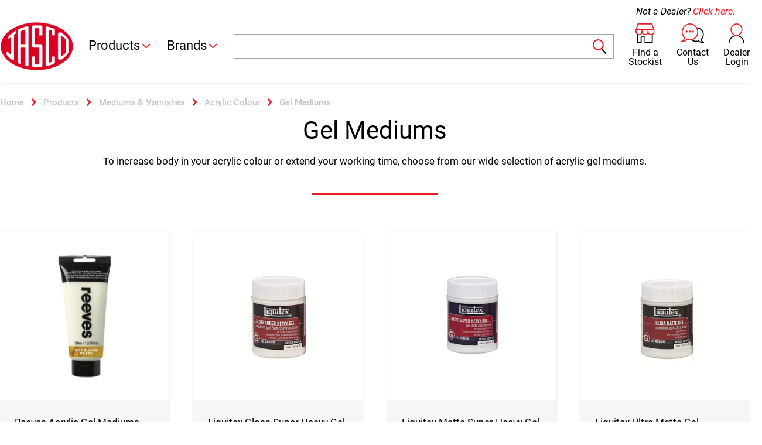

--- FILE ---
content_type: text/html; charset=utf-8
request_url: https://www.jasco.com.au/products/mediums-oils-varnishes/acrylic-colour/gel-mediums
body_size: 19882
content:
<!doctype html>
<html data-n-head-ssr lang="en" data-n-head="%7B%22lang%22:%7B%22ssr%22:%22en%22%7D%7D">
  <head >
    <title>Gel Mediums - Jasco Pty Ltd | Art &amp; Craft Materials |  Stationery | Office Supplies</title><meta data-n-head="ssr" charset="utf-8"><meta data-n-head="ssr" name="viewport" content="width=device-width, initial-scale=1"><meta data-n-head="ssr" data-hid="og:type" name="og:type" content="product"><meta data-n-head="ssr" name="format-detection" content="telephone=no"><meta data-n-head="ssr" data-hid="description" name="description" content="Jasco Pty Ltd was established in 1960 representing local and overseas manufacturers in scholastic and commercial stationery, office equipment and technical drawing products. Today, our extensive product range has grown to include fine art and graphics supplies, craft materials, drawing office supplies, paper handling equipment and more."><meta data-n-head="ssr" data-hid="keywords" name="description" content="jasco, australia, new zealand, wholesale, office products, office supplies, business machine, art, craft, art materials, craft materials"><meta data-n-head="ssr" data-hid="og:url" name="og:url" content="/products/mediums-oils-varnishes/acrylic-colour/gel-mediums"><meta data-n-head="ssr" data-hid="og:image" name="og:image" content="https://assets.jasco.com.au/jasco/categories/055.jpg"><link data-n-head="ssr" rel="icon" type="image/x-icon" href="/favicon.ico"><link data-n-head="ssr" data-hid="canonical" rel="canonical" href="/products/mediums-oils-varnishes/acrylic-colour/gel-mediums"><link rel="preload" href="/static/37c6649.js" as="script"><link rel="preload" href="/static/637b168.js" as="script"><link rel="preload" href="/static/css/4dd1acb.css" as="style"><link rel="preload" href="/static/7ae3f07.js" as="script"><link rel="preload" href="/static/css/c32a795.css" as="style"><link rel="preload" href="/static/20303a9.js" as="script"><link rel="preload" href="/static/0890e85.js" as="script"><link rel="preload" href="/static/1e45d20.js" as="script"><link rel="preload" href="/static/d387314.js" as="script"><link rel="preload" href="/static/5b38283.js" as="script"><link rel="preload" href="/static/c371d9f.js" as="script"><link rel="stylesheet" href="/static/css/4dd1acb.css"><link rel="stylesheet" href="/static/css/c32a795.css">
  </head>
  <body class="body" data-n-head="%7B%22class%22:%7B%22ssr%22:%5B%22body%22%5D%7D%7D">
    <div data-server-rendered="true" id="__nuxt"><!----><div id="__layout"><div class="min-h-screen flex flex-col"><div class="mb-36"><div role="dialog" aria-modal="true" class="fixed inset-0 mt-20 flex z-100 lg:hidden border-t border-gray-300" style="display:none;"><div class="relative w-full bg-white shadow-xl pb-12 flex flex-col overflow-y-auto" style="display:none;"><div class="pb-2 text-xs"><div><div><div class="flex items-center justify-between bg-black border-b border-gray-300"><div class="flex min-w-0 flex-1 px-4"><a href="/products" id="products-heading-mobile" class="text-white hover:text-white py-3 active">
        Products
      </a></div> <div class="flex-shrink-0 flex px-4"><button class="flex items-center transition duration-500 transform hover:translate-y-0.5 cursor-pointer focus:outline-none"><span class="sr-only">Expand</span> <img src="[data-uri]" alt="^" aria-hidden="true" class="h-6 w-6"></button></div></div> <!----></div></div> <div><div><div class="flex items-center justify-between bg-black border-b border-gray-300"><div class="flex min-w-0 flex-1 px-4"><a href="/brands" id="brands-heading-mobile" class="text-white hover:text-white py-3">
        Brands
      </a></div> <div class="flex-shrink-0 flex px-4"><button class="flex items-center transition duration-500 transform hover:translate-y-0.5 cursor-pointer focus:outline-none"><span class="sr-only">Expand</span> <img src="[data-uri]" alt="^" aria-hidden="true" class="h-6 w-6"></button></div></div> <!----></div></div></div></div></div> <header class="relative overflow-hidden"><nav aria-label="Top" class="fixed z-50 inset-x-0 top-0 bg-white shadow"><div class="relative max-w-screen-xl mx-auto"><div class="h-20 lg:h-34 lg:pt-4 flex items-center px-4 xl:px-0"><button type="button" class="bg-white text-black lg:hidden focus:outline-none"><span class="sr-only">Open menu</span> <img src="[data-uri]" alt="Menu" class="h-9 w-9"></button> <div class="ml-4 flex lg:ml-0"><a href="/" class="active"><span class="sr-only">Jasco</span> <img src="https://assets.jasco.com.au/logo.png?tr=w-179" alt="Jasco logo" sizes="(max-width: 768px) 10vw, 14vw" srcset="https://assets.jasco.com.au/logo.png?tr=w-77 77w, https://assets.jasco.com.au/logo.png?tr=w-179 179w" class="h-12 lg:h-20 w-auto"></a></div> <div class="hidden lg:ml-6 lg:block lg:self-stretch"><div class="h-full flex"><div class="flex"><div class="relative flex"><a href="/products" aria-expanded="false" class="relative flex items-center z-10 text-black hover:text-black text-lg transition-colors ease-out duration-200 border-b-4 hover:border-red-600 -mb-px pt-px active border-transparent">
                    Products
                    <img src="[data-uri]" alt="⌄" aria-hidden="true" class="h-5 w-5"></a></div> <div class="absolute top-full inset-x-0 bg-white text-xxs" style="display:none;"><div aria-hidden="true" class="absolute inset-0 top-0 bg-white shadow"></div> <div aria-hidden="true" class="absolute inset-0 top-0 h-px max-w-screen-xl mx-auto"><div class="w-full h-px transition-colors ease-out duration-100 bg-transparent"></div></div> <div class="relative"><div class="max-h-screen-3/4 max-w-screen-xl m-auto px-8 overflow-y-auto"><div class="flex justify-between border-4 border-dashed border-transparent rounded-lg my-1 pb-3"><div><div><h4 id="whats-new-heading" class="pt-4"><a href="/products/whats-new" class="text-xxs font-semibold text-black">What's New</a></h4> <ul role="list" aria-labelledby="whats-new-heading"></ul></div><div><h4 id="canvas-heading" class="pt-4"><a href="/products/canvas" class="text-xxs font-semibold text-black">Canvas &amp; Accessories</a></h4> <ul role="list" aria-labelledby="canvas-heading"><li><a href="/products/canvas/stretched-canvas-thin-edge" class="text-black">Stretched Canvas</a></li><li><a href="/products/canvas/canvas-boards" class="text-black">Canvas Boards</a></li><li><a href="/products/canvas/frames" class="text-black">Frames</a></li><li><a href="/products/canvas/creative-slant" class="text-black">Creative Slant</a></li><li><a href="/products/canvas" class="text-black underline">View all</a></li></ul></div><div><h4 id="inks-calligraphy-guilding-heading" class="pt-4"><a href="/products/inks-calligraphy-guilding" class="text-xxs font-semibold text-black">Inks, Calligraphy &amp; Gilding</a></h4> <ul role="list" aria-labelledby="inks-calligraphy-guilding-heading"><li><a href="/products/inks-calligraphy-guilding/accessories" class="text-black">Accessories</a></li><li><a href="/products/inks-calligraphy-guilding/acrylic-inks" class="text-black">Acrylic Inks</a></li><li><a href="/products/inks-calligraphy-guilding/calligraphy-inks" class="text-black">Calligraphy Inks</a></li><li><a href="/products/inks-calligraphy-guilding/drawing-inks" class="text-black">Drawing Inks</a></li><li><a href="/products/inks-calligraphy-guilding" class="text-black underline">View all</a></li></ul></div><div><h4 id="furniture-storage-heading" class="pt-4"><a href="/products/furniture-storage" class="text-xxs font-semibold text-black">Furniture &amp; Storage</a></h4> <ul role="list" aria-labelledby="furniture-storage-heading"></ul></div><div><h4 id="resin-heading" class="pt-4"><a href="/products/resin" class="text-xxs font-semibold text-black">Resin</a></h4> <ul role="list" aria-labelledby="resin-heading"></ul></div></div><div><div><h4 id="paints-heading" class="pt-4"><a href="/products/paints" class="text-xxs font-semibold text-black">Paints</a></h4> <ul role="list" aria-labelledby="paints-heading"><li><a href="/products/paints/acrylic-colour" class="text-black">Acrylic Colour</a></li><li><a href="/products/paints/gouache-colour" class="text-black">Gouache Colour</a></li><li><a href="/products/paints/water-colour" class="text-black">Watercolour</a></li><li><a href="/products/paints/oil-colour" class="text-black">Oil Colour</a></li><li><a href="/products/paints" class="text-black underline">View all</a></li></ul></div><div><h4 id="brushes-heading" class="pt-4"><a href="/products/brushes" class="text-xxs font-semibold text-black">Brushes</a></h4> <ul role="list" aria-labelledby="brushes-heading"><li><a href="/products/brushes/acrylic-paint-brushes" class="text-black">Acrylic Paint Brushes</a></li><li><a href="/products/brushes/water-colour-paint-brushes" class="text-black">Watercolour Paint Brushes</a></li><li><a href="/products/brushes/oil-paint-brushes" class="text-black">Oil Paint Brushes</a></li><li><a href="/products/brushes/brush-sets" class="text-black">Brush Sets</a></li><li><a href="/products/brushes" class="text-black underline">View all</a></li></ul></div><div><h4 id="foamboard-presentation-board-heading" class="pt-4"><a href="/products/foamboard-presentation-board" class="text-xxs font-semibold text-black">Foamboard &amp; Presentation Board</a></h4> <ul role="list" aria-labelledby="foamboard-presentation-board-heading"></ul></div><div><h4 id="modelling-moulding-and-casting-heading" class="pt-4"><a href="/products/modelling-moulding-and-casting" class="text-xxs font-semibold text-black">Modelling, Moulding &amp; Casting</a></h4> <ul role="list" aria-labelledby="modelling-moulding-and-casting-heading"></ul></div><div><h4 id="technical-drawing-heading" class="pt-4"><a href="/products/technical-drawing" class="text-xxs font-semibold text-black">Education &amp; Technical Drawing</a></h4> <ul role="list" aria-labelledby="technical-drawing-heading"><li><a href="/products/technical-drawing/book-covering" class="text-black">Book Covering</a></li><li><a href="/products/technical-drawing/compasses" class="text-black">Compasses</a></li><li><a href="/products/technical-drawing/curves" class="text-black">Curves</a></li><li><a href="/products/technical-drawing/boards" class="text-black">Drawing Boards</a></li><li><a href="/products/technical-drawing" class="text-black underline">View all</a></li></ul></div></div><div><div><h4 id="mediums-oils-varnishes-heading" class="pt-4"><a href="/products/mediums-oils-varnishes" class="text-xxs font-semibold text-black active">Mediums &amp; Varnishes</a></h4> <ul role="list" aria-labelledby="mediums-oils-varnishes-heading"><li><a href="/products/mediums-oils-varnishes/acrylic-colour" class="text-black active">Acrylic Colour</a></li><li><a href="/products/mediums-oils-varnishes/aerosols" class="text-black">Aerosols</a></li><li><a href="/products/mediums-oils-varnishes/fixative" class="text-black">Fixative</a></li><li><a href="/products/mediums-oils-varnishes/oil-colour" class="text-black">Oil Colour</a></li><li><a href="/products/mediums-oils-varnishes" class="text-black underline active">View all</a></li></ul></div><div><h4 id="craft-materials-heading" class="pt-4"><a href="/products/craft-materials" class="text-xxs font-semibold text-black">Craft Materials</a></h4> <ul role="list" aria-labelledby="craft-materials-heading"></ul></div><div><h4 id="lights-magnifiers-heading" class="pt-4"><a href="/products/lights-magnifiers" class="text-xxs font-semibold text-black">Lights &amp; Magnifiers</a></h4> <ul role="list" aria-labelledby="lights-magnifiers-heading"></ul></div><div><h4 id="cutting-tools-heading" class="pt-4"><a href="/products/cutting-tools" class="text-xxs font-semibold text-black">Cutting Tools</a></h4> <ul role="list" aria-labelledby="cutting-tools-heading"></ul></div><div><h4 id="books-heading" class="pt-4"><a href="/products/books" class="text-xxs font-semibold text-black">Books</a></h4> <ul role="list" aria-labelledby="books-heading"></ul></div><div><h4 id="creative-activity-sets-heading" class="pt-4"><a href="/products/creative-activity-sets" class="text-xxs font-semibold text-black">Creative Activity Sets</a></h4> <ul role="list" aria-labelledby="creative-activity-sets-heading"><li><a href="/products/creative-activity-sets/by-numbers" class="text-black">By Numbers</a></li><li><a href="/products/creative-activity-sets/scraperfoils" class="text-black">Scraperfoils</a></li><li><a href="/products/creative-activity-sets/kids-craft" class="text-black">Kids Craft</a></li><li><a href="/products/creative-activity-sets/tie-dye" class="text-black">Tie Dye</a></li><li><a href="/products/creative-activity-sets" class="text-black underline">View all</a></li></ul></div></div><div><div><h4 id="pens-markers-heading" class="pt-4"><a href="/products/pens-markers" class="text-xxs font-semibold text-black">Pens &amp; Markers</a></h4> <ul role="list" aria-labelledby="pens-markers-heading"></ul></div><div><h4 id="surfaces-heading" class="pt-4"><a href="/products/surfaces" class="text-xxs font-semibold text-black">Surfaces</a></h4> <ul role="list" aria-labelledby="surfaces-heading"><li><a href="/products/surfaces/blocks" class="text-black">Blocks</a></li><li><a href="/products/surfaces/artists-boards" class="text-black">Boards</a></li><li><a href="/products/surfaces/canvas" class="text-black">Canvas</a></li><li><a href="/products/surfaces/foamboard-presentation-board" class="text-black">Foamboard &amp; Presentation Board</a></li><li><a href="/products/surfaces" class="text-black underline">View all</a></li></ul></div><div><h4 id="sketching-drawing-heading" class="pt-4"><a href="/products/sketching-drawing" class="text-xxs font-semibold text-black">Sketching &amp; Drawing</a></h4> <ul role="list" aria-labelledby="sketching-drawing-heading"><li><a href="/products/sketching-drawing/carre-crayons" class="text-black">Crayons</a></li><li><a href="/products/sketching-drawing/charcoal" class="text-black">Charcoal</a></li><li><a href="/products/sketching-drawing/graphite" class="text-black">Graphite</a></li><li><a href="/products/sketching-drawing/pastels" class="text-black">Pastels</a></li><li><a href="/products/sketching-drawing" class="text-black underline">View all</a></li></ul></div><div><h4 id="portfolios-presentation-heading" class="pt-4"><a href="/products/portfolios-presentation" class="text-xxs font-semibold text-black">Portfolios &amp; Presentation</a></h4> <ul role="list" aria-labelledby="portfolios-presentation-heading"><li><a href="/products/portfolios-presentation/carry-sleeves" class="text-black">Carry Sleeves</a></li><li><a href="/products/portfolios-presentation/college-portfolios" class="text-black">College Portfolios</a></li><li><a href="/products/portfolios-presentation/display-books" class="text-black">Display Books</a></li><li><a href="/products/portfolios-presentation/presentation-portfolios" class="text-black">Presentation Portfolios</a></li><li><a href="/products/portfolios-presentation" class="text-black underline">View all</a></li></ul></div></div><div><div><h4 id="easels-heading" class="pt-4"><a href="/products/easels" class="text-xxs font-semibold text-black">Easels</a></h4> <ul role="list" aria-labelledby="easels-heading"><li><a href="/products/easels/table-box-easels" class="text-black">Table &amp; Box Easels</a></li><li><a href="/products/easels/sketchbox-sketching-field-easels" class="text-black">Sketchbox &amp; Sketching (Field) Easels</a></li><li><a href="/products/easels/studio-easels" class="text-black">Studio Easels</a></li><li><a href="/products/easels/mini-canvas-easels" class="text-black">Mini Canvas &amp; Easels</a></li><li><a href="/products/easels" class="text-black underline">View all</a></li></ul></div><div><h4 id="accessories-heading" class="pt-4"><a href="/products/accessories" class="text-xxs font-semibold text-black">Accessories</a></h4> <ul role="list" aria-labelledby="accessories-heading"><li><a href="/products/accessories/adhesives" class="text-black">Adhesives &amp; Sealers</a></li><li><a href="/products/accessories/cleaning-products" class="text-black">Cleaning Products</a></li><li><a href="/products/accessories/correction-tape" class="text-black">Correction Tape</a></li><li><a href="/products/accessories/drawing-boards" class="text-black">Drawing Boards</a></li><li><a href="/products/accessories" class="text-black underline">View all</a></li></ul></div><div><h4 id="frames-heading" class="pt-4"><a href="/products/frames" class="text-xxs font-semibold text-black">Frames</a></h4> <ul role="list" aria-labelledby="frames-heading"></ul></div><div><h4 id="projectors-lightboxes-heading" class="pt-4"><a href="/products/projectors-lightboxes" class="text-xxs font-semibold text-black">Projectors &amp; Lightboxes</a></h4> <ul role="list" aria-labelledby="projectors-lightboxes-heading"></ul></div><div><h4 id="office-supplies-heading" class="pt-4"><a href="/products/office-supplies" class="text-xxs font-semibold text-black">Stationery &amp; Office Supplies</a></h4> <ul role="list" aria-labelledby="office-supplies-heading"></ul></div></div></div></div></div></div></div> <div class="flex ml-6"><div class="relative flex"><a href="/brands" aria-expanded="false" class="relative flex items-center z-10 text-black hover:text-black text-lg transition-colors ease-out duration-200 border-b-4 hover:border-red-600 -mb-px pt-px border-transparent">
                    Brands
                    <img src="[data-uri]" alt="⌄" aria-hidden="true" class="h-5 w-5"></a></div> <div class="absolute top-full inset-x-0 bg-white text-sm" style="display:none;"><div aria-hidden="true" class="absolute inset-0 top-0 bg-white shadow"></div> <div aria-hidden="true" class="absolute inset-0 top-0 h-px max-w-screen-xl mx-auto"><div class="w-full h-px transition-colors ease-out duration-200 bg-transparent"></div></div> <div class="relative"><div class="max-h-screen-3/4 max-w-screen-xl m-auto px-8 overflow-y-auto"><div class="flex justify-between border-4 border-dashed border-transparent rounded-lg my-1 pb-1"><div><div class="pt-4"><h4><a href="/brands/winsor-newton" class="text-xxs font-semibold text-black">Winsor &amp; Newton</a></h4></div><div class="pt-4"><h4><a href="/brands/jasart" class="text-xxs font-semibold text-black">JASART</a></h4></div><div class="pt-4"><h4><a href="/brands/artfusion" class="text-xxs font-semibold text-black">Artfusion</a></h4></div><div class="pt-4"><h4><a href="/brands/bucilla" class="text-xxs font-semibold text-black">Bucilla</a></h4></div><div class="pt-4"><h4><a href="/brands/chatty-feet" class="text-xxs font-semibold text-black">Chatty Feet</a></h4></div><div class="pt-4"><h4><a href="/brands/daylight" class="text-xxs font-semibold text-black">Daylight</a></h4></div><div class="pt-4"><h4><a href="/brands/esselte" class="text-xxs font-semibold text-black">Esselte</a></h4></div><div class="pt-4"><h4><a href="/brands/helix" class="text-xxs font-semibold text-black">Helix</a></h4></div></div><div><div class="pt-4"><h4><a href="/brands/liquitex" class="text-xxs font-semibold text-black">Liquitex</a></h4></div><div class="pt-4"><h4><a href="/brands/kent" class="text-xxs font-semibold text-black">Kent</a></h4></div><div class="pt-4"><h4><a href="/brands/artline" class="text-xxs font-semibold text-black">Artline</a></h4></div><div class="pt-4"><h4><a href="/brands/byron" class="text-xxs font-semibold text-black">BYRON</a></h4></div><div class="pt-4"><h4><a href="/brands/columbia" class="text-xxs font-semibold text-black">Columbia</a></h4></div><div class="pt-4"><h4><a href="/brands/derwent" class="text-xxs font-semibold text-black">Derwent</a></h4></div><div class="pt-4"><h4><a href="/brands/folkart" class="text-xxs font-semibold text-black">FolkArt</a></h4></div><div class="pt-4"><h4><a href="/brands/ideal" class="text-xxs font-semibold text-black">Ideal</a></h4></div></div><div><div class="pt-4"><h4><a href="/brands/fabriano" class="text-xxs font-semibold text-black">Fabriano</a></h4></div><div class="pt-4"><h4><a href="/brands/pebeo" class="text-xxs font-semibold text-black">Pebeo</a></h4></div><div class="pt-4"><h4><a href="/brands/artograph" class="text-xxs font-semibold text-black">Artograph</a></h4></div><div class="pt-4"><h4><a href="/brands/carl" class="text-xxs font-semibold text-black">Carl</a></h4></div><div class="pt-4"><h4><a href="/brands/contact" class="text-xxs font-semibold text-black">Contact</a></h4></div><div class="pt-4"><h4><a href="/brands/deskmate" class="text-xxs font-semibold text-black">Deskmate</a></h4></div><div class="pt-4"><h4><a href="/brands/gbc" class="text-xxs font-semibold text-black">GBC</a></h4></div><div class="pt-4"><h4><a href="/brands/jastek" class="text-xxs font-semibold text-black">Jastek</a></h4></div></div><div><div class="pt-4"><h4><a href="/brands/reeves" class="text-xxs font-semibold text-black">Reeves</a></h4></div><div class="pt-4"><h4><a href="/brands/art-advantage" class="text-xxs font-semibold text-black">Art Advantage</a></h4></div><div class="pt-4"><h4><a href="/brands/bella-vivo" class="text-xxs font-semibold text-black">Bella Vivo</a></h4></div><div class="pt-4"><h4><a href="/brands/celco" class="text-xxs font-semibold text-black">Celco</a></h4></div><div class="pt-4"><h4><a href="/brands/conte" class="text-xxs font-semibold text-black">Conte</a></h4></div><div class="pt-4"><h4><a href="/brands/dynasty" class="text-xxs font-semibold text-black">Dynasty</a></h4></div><div class="pt-4"><h4><a href="/brands/geek" class="text-xxs font-semibold text-black">Geek</a></h4></div><div class="pt-4"><h4><a href="/brands/johanna-basford" class="text-xxs font-semibold text-black">Johanna Basford</a></h4></div></div><div><div class="pt-4"><h4><a href="/brands/tombow" class="text-xxs font-semibold text-black">Tombow</a></h4></div><div class="pt-4"><h4><a href="/brands/artitude" class="text-xxs font-semibold text-black">Artitude</a></h4></div><div class="pt-4"><h4><a href="/brands/bostitch" class="text-xxs font-semibold text-black">Bostitch</a></h4></div><div class="pt-4"><h4><a href="/brands/charbonnel" class="text-xxs font-semibold text-black">Charbonnel</a></h4></div><div class="pt-4"><h4><a href="/brands/da-vinci" class="text-xxs font-semibold text-black">Da Vinci</a></h4></div><div class="pt-4"><h4><a href="/brands/educraft" class="text-xxs font-semibold text-black">Educraft</a></h4></div><div class="pt-4"><h4><a href="/brands/gelli-arts" class="text-xxs font-semibold text-black">Gelli Arts</a></h4></div><div class="pt-4"><h4><a href="/brands/lefranc-bourgeois" class="text-xxs font-semibold text-black">Lefranc &amp; Bourgeois</a></h4></div></div></div> <div class="pb-3 text-center"><a href="/brands" class="italic text-red-600 underline">View all<span aria-hidden="true"> →</span></a></div></div></div></div></div></div></div> <div class="absolute bottom-0 inset-x-0 pb-2 flex flex-1 items-center lg:relative lg:pb-0"><div class="px-4 w-full sm:px-6"><div class="relative w-full"><span><form class="w-full"><label for="search" class="form-label sr-only">Search</label> <input id="search" name="q" type="text" enterkeyhint="search" autocomplete="off" value="" class="form-control form-control-trailing"> <button type="submit" class="absolute inset-y-0 right-0 pr-3 flex items-center focus:outline-none"><img src="[data-uri]" alt="Search" aria-hidden="true" class="h-6 w-6"></button></form></span> <div class="ais-InstantSearch"><!----> <!----> <!----></div></div></div></div> <div class="ml-auto flex items-center"><div class="flex ml-5 lg:ml-0 text-center"><a href="/stockists" class="text-black hover:text-black transition duration-500 ease-in-out transform hover:scale-105"><img src="[data-uri]" alt="Find Stockist" aria-hidden="true" class="h-8 w-auto m-auto"> <span class="hidden lg:block text-sm mt-1">Find a</span> <span class="hidden lg:block text-sm -mt-2">Stockist</span></a></div> <div class="flex ml-5 lg:ml-6 text-center"><a href="/contact-us" class="text-black hover:text-black transition duration-500 ease-in-out transform hover:scale-105"><img src="/static/img/j-contact.828e5fa.svg" alt="Contact Us" aria-hidden="true" class="h-8 w-auto m-auto"> <span class="hidden lg:block text-sm mt-1">Contact</span> <span class="hidden lg:block text-sm -mt-2">Us</span></a></div> <div class="flex ml-5 lg:ml-6 text-center"><a href="/customers/login" class="text-black hover:text-black transition duration-500 ease-in-out transform hover:scale-105"><img src="[data-uri]" alt="Dealer Login" aria-hidden="true" class="h-8 w-auto m-auto"> <span class="hidden lg:block text-sm mt-1">Dealer</span> <span class="hidden lg:block text-sm -mt-2">Login</span></a></div></div> <div class="absolute hidden lg:block top-0 right-0 text-sm italic mt-2 mr-6">
            Not a Dealer? <a href="/contact-us/not-a-dealer-yet">Click here.</a></div></div> <div class="h-14 flex items-center lg:hidden bg-gray-300 w-full"></div></div></nav></header></div> <main><div data-fetch-key="0"><section aria-labelledby="collection-heading" class="max-w-screen-xl m-auto px-4 pt-3 xl:px-0"><div><nav aria-label="Breadcrumb" class="sm:flex"><ol itemscope="itemscope" itemtype="https://schema.org/BreadcrumbList" class="flex items-center flex-wrap text-center"><li class="mr-1 text-gray-500"><div class="flex items-center h-4"><a href="/" itemprop="item" class="text-xs font-semibold text-gray-400 hover:text-gray-500 active"><span itemprop="name">Home</span> <meta itemprop="position" content="0"></a> <img src="[data-uri]" aria-hidden="true" alt=">" class="flex-shrink-0 h-6 w-6 ml-1"></div></li> <li itemprop="itemListElement" itemscope="itemscope" itemtype="https://schema.org/ListItem" class="mr-1"><div class="flex items-center"><a href="/products" itemprop="item" class="text-xs font-semibold text-gray-400 hover:text-gray-500 active"><span itemprop="name">Products</span> <meta itemprop="position" content="1"></a> <img src="[data-uri]" aria-hidden="true" alt=">" class="flex-shrink-0 h-6 w-6 ml-1"></div></li><li itemprop="itemListElement" itemscope="itemscope" itemtype="https://schema.org/ListItem" class="mr-1"><div class="flex items-center"><a href="/products/mediums-oils-varnishes" itemprop="item" class="text-xs font-semibold text-gray-400 hover:text-gray-500 active"><span itemprop="name">Mediums &amp; Varnishes</span> <meta itemprop="position" content="2"></a> <img src="[data-uri]" aria-hidden="true" alt=">" class="flex-shrink-0 h-6 w-6 ml-1"></div></li><li itemprop="itemListElement" itemscope="itemscope" itemtype="https://schema.org/ListItem" class="mr-1"><div class="flex items-center"><a href="/products/mediums-oils-varnishes/acrylic-colour" itemprop="item" class="text-xs font-semibold text-gray-400 hover:text-gray-500 active"><span itemprop="name">Acrylic Colour</span> <meta itemprop="position" content="3"></a> <img src="[data-uri]" aria-hidden="true" alt=">" class="flex-shrink-0 h-6 w-6 ml-1"></div></li><li itemprop="itemListElement" itemscope="itemscope" itemtype="https://schema.org/ListItem" class="mr-1"><div class="flex items-center"><a href="/products/mediums-oils-varnishes/acrylic-colour/gel-mediums" aria-current="page" itemprop="item" class="text-xs font-semibold text-gray-400 hover:text-gray-500 nuxt-link-exact-active active"><span itemprop="name">Gel Mediums</span> <meta itemprop="position" content="4"></a> <!----></div></li></ol></nav></div> <div><h1 id="collection-heading" class="text-center mt-1">Gel Mediums</h1> <p class="md:mx-1/18 text-center content-block mt-2"><p>To increase body in your acrylic colour or extend your working time, choose from our wide selection of acrylic gel mediums.</p></p> <div class="border-red-600 border-b-4 mx-5/12 mt-7"></div></div></section> <section class="max-w-screen-xl m-auto px-4 pt-3 xl:px-0 sm:pt-10 sm:pb-10"><ul role="list" class="flex flex-wrap -mx-3 xl:-mx-5"><li class="flex flex-col relative w-1/2 md:w-1/3 lg:w-1/4 px-3 py-5 xl:px-5"><div class="relative flex flex-col flex-auto shadow"><a href="/products/reeves-acrylic-gel-mediums"><div class="relative px-6 py-6"><div class="relative block pb-full overflow-hidden hover:opacity-75 cursor-pointer"><img src="https://assets.jasco.com.au/products/jasco/2020/0006900-web.jpg?tr=w-230" alt="Reeves Acrylic Gel Mediums" loading="lazy" sizes="(max-width: 640px) 37vw, (max-width: 768px) 23vw, 18vw" srcset="https://assets.jasco.com.au/products/jasco/2020/0006900-web.jpg?tr=w-237 237w, https://assets.jasco.com.au/products/jasco/2020/0006900-web.jpg?tr=w-177 177w, https://assets.jasco.com.au/products/jasco/2020/0006900-web.jpg?tr=w-230 230w" class="absolute inset-0 w-auto h-auto m-auto max:w-full max-h-full"></div> <!----></div></a> <div class="flex flex-col flex-auto px-6 py-6 bg-gray-100"><a href="/products/reeves-acrylic-gel-mediums" class="flex-auto text-black hover:text-black"><h3 class="text-xs sm:text-base"> Reeves Acrylic Gel Mediums</h3></a> <div class="flex justify-center sm:justify-between mt-1"><div> </div> <a href="/products/reeves-acrylic-gel-mediums" class="button button-sm mt-2">View</a></div></div> <!----></div></li><li class="flex flex-col relative w-1/2 md:w-1/3 lg:w-1/4 px-3 py-5 xl:px-5"><div class="relative flex flex-col flex-auto shadow"><a href="/products/liquitex-gloss-super-heavy-gel-mediums"><div class="relative px-6 py-6"><div class="relative block pb-full overflow-hidden hover:opacity-75 cursor-pointer"><img src="https://assets.jasco.com.au/products/jasco/art-craft-materials/0383968.jpg?tr=w-230" alt="Liquitex Gloss Super Heavy Gel Mediums" loading="lazy" sizes="(max-width: 640px) 37vw, (max-width: 768px) 23vw, 18vw" srcset="https://assets.jasco.com.au/products/jasco/art-craft-materials/0383968.jpg?tr=w-237 237w, https://assets.jasco.com.au/products/jasco/art-craft-materials/0383968.jpg?tr=w-177 177w, https://assets.jasco.com.au/products/jasco/art-craft-materials/0383968.jpg?tr=w-230 230w" class="absolute inset-0 w-auto h-auto m-auto max:w-full max-h-full"></div> <!----></div></a> <div class="flex flex-col flex-auto px-6 py-6 bg-gray-100"><a href="/products/liquitex-gloss-super-heavy-gel-mediums" class="flex-auto text-black hover:text-black"><h3 class="text-xs sm:text-base"> Liquitex Gloss Super Heavy Gel Mediums</h3></a> <div class="flex justify-center sm:justify-between mt-1"><div> </div> <a href="/products/liquitex-gloss-super-heavy-gel-mediums" class="button button-sm mt-2">View</a></div></div> <!----></div></li><li class="flex flex-col relative w-1/2 md:w-1/3 lg:w-1/4 px-3 py-5 xl:px-5"><div class="relative flex flex-col flex-auto shadow"><a href="/products/liquitex-matte-super-heavy-gel-mediums"><div class="relative px-6 py-6"><div class="relative block pb-full overflow-hidden hover:opacity-75 cursor-pointer"><img src="https://assets.jasco.com.au/products/jasco/art-craft-materials/0383948.jpg?tr=w-230" alt="Liquitex Matte Super Heavy Gel Mediums" loading="lazy" sizes="(max-width: 640px) 37vw, (max-width: 768px) 23vw, 18vw" srcset="https://assets.jasco.com.au/products/jasco/art-craft-materials/0383948.jpg?tr=w-237 237w, https://assets.jasco.com.au/products/jasco/art-craft-materials/0383948.jpg?tr=w-177 177w, https://assets.jasco.com.au/products/jasco/art-craft-materials/0383948.jpg?tr=w-230 230w" class="absolute inset-0 w-auto h-auto m-auto max:w-full max-h-full"></div> <!----></div></a> <div class="flex flex-col flex-auto px-6 py-6 bg-gray-100"><a href="/products/liquitex-matte-super-heavy-gel-mediums" class="flex-auto text-black hover:text-black"><h3 class="text-xs sm:text-base"> Liquitex Matte Super Heavy Gel Mediums</h3></a> <div class="flex justify-center sm:justify-between mt-1"><div> </div> <a href="/products/liquitex-matte-super-heavy-gel-mediums" class="button button-sm mt-2">View</a></div></div> <!----></div></li><li class="flex flex-col relative w-1/2 md:w-1/3 lg:w-1/4 px-3 py-5 xl:px-5"><div class="relative flex flex-col flex-auto shadow"><a href="/products/liquitex-ultra-matte-gel-medium"><div class="relative px-6 py-6"><div class="relative block pb-full overflow-hidden hover:opacity-75 cursor-pointer"><img src="https://assets.jasco.com.au/products/jasco/art-craft-materials/0383976hero.jpg?tr=w-230" alt="Liquitex Ultra Matte Gel Medium" loading="lazy" sizes="(max-width: 640px) 37vw, (max-width: 768px) 23vw, 18vw" srcset="https://assets.jasco.com.au/products/jasco/art-craft-materials/0383976hero.jpg?tr=w-237 237w, https://assets.jasco.com.au/products/jasco/art-craft-materials/0383976hero.jpg?tr=w-177 177w, https://assets.jasco.com.au/products/jasco/art-craft-materials/0383976hero.jpg?tr=w-230 230w" class="absolute inset-0 w-auto h-auto m-auto max:w-full max-h-full"></div> <!----></div></a> <div class="flex flex-col flex-auto px-6 py-6 bg-gray-100"><a href="/products/liquitex-ultra-matte-gel-medium" class="flex-auto text-black hover:text-black"><h3 class="text-xs sm:text-base"> Liquitex Ultra Matte Gel Medium</h3></a> <div class="flex justify-center sm:justify-between mt-1"><div> </div> <a href="/products/liquitex-ultra-matte-gel-medium" class="button button-sm mt-2">View</a></div></div> <!----></div></li><li class="flex flex-col relative w-1/2 md:w-1/3 lg:w-1/4 px-3 py-5 xl:px-5"><div class="relative flex flex-col flex-auto shadow"><a href="/products/liquitex-flexible-modelling-paste-gel-mediums"><div class="relative px-6 py-6"><div class="relative block pb-full overflow-hidden hover:opacity-75 cursor-pointer"><img src="https://assets.jasco.com.au/products/jasco/art-craft-materials/0383914hero.jpg?tr=w-230" alt="Liquitex Flexible Modelling Paste Gel Mediums" loading="lazy" sizes="(max-width: 640px) 37vw, (max-width: 768px) 23vw, 18vw" srcset="https://assets.jasco.com.au/products/jasco/art-craft-materials/0383914hero.jpg?tr=w-237 237w, https://assets.jasco.com.au/products/jasco/art-craft-materials/0383914hero.jpg?tr=w-177 177w, https://assets.jasco.com.au/products/jasco/art-craft-materials/0383914hero.jpg?tr=w-230 230w" class="absolute inset-0 w-auto h-auto m-auto max:w-full max-h-full"></div> <!----></div></a> <div class="flex flex-col flex-auto px-6 py-6 bg-gray-100"><a href="/products/liquitex-flexible-modelling-paste-gel-mediums" class="flex-auto text-black hover:text-black"><h3 class="text-xs sm:text-base"> Liquitex Flexible Modelling Paste Gel Mediums</h3></a> <div class="flex justify-center sm:justify-between mt-1"><div> </div> <a href="/products/liquitex-flexible-modelling-paste-gel-mediums" class="button button-sm mt-2">View</a></div></div> <!----></div></li><li class="flex flex-col relative w-1/2 md:w-1/3 lg:w-1/4 px-3 py-5 xl:px-5"><div class="relative flex flex-col flex-auto shadow"><a href="/products/0383920-liquitex-gloss-gel-mediums"><div class="relative px-6 py-6"><div class="relative block pb-full overflow-hidden hover:opacity-75 cursor-pointer"><img src="https://assets.jasco.com.au/products/jasco/art-craft-materials/0383920.jpg?tr=w-230" alt="Liquitex Gloss Gel Mediums" loading="lazy" sizes="(max-width: 640px) 37vw, (max-width: 768px) 23vw, 18vw" srcset="https://assets.jasco.com.au/products/jasco/art-craft-materials/0383920.jpg?tr=w-237 237w, https://assets.jasco.com.au/products/jasco/art-craft-materials/0383920.jpg?tr=w-177 177w, https://assets.jasco.com.au/products/jasco/art-craft-materials/0383920.jpg?tr=w-230 230w" class="absolute inset-0 w-auto h-auto m-auto max:w-full max-h-full"></div> <!----></div></a> <div class="flex flex-col flex-auto px-6 py-6 bg-gray-100"><a href="/products/0383920-liquitex-gloss-gel-mediums" class="flex-auto text-black hover:text-black"><h3 class="text-xs sm:text-base"> Liquitex Gloss Gel Mediums</h3></a> <div class="flex justify-center sm:justify-between mt-1"><div> </div> <a href="/products/0383920-liquitex-gloss-gel-mediums" class="button button-sm mt-2">View</a></div></div> <!----></div></li><li class="flex flex-col relative w-1/2 md:w-1/3 lg:w-1/4 px-3 py-5 xl:px-5"><div class="relative flex flex-col flex-auto shadow"><a href="/products/0383928-liquitex-gloss-heavy-gel-mediums"><div class="relative px-6 py-6"><div class="relative block pb-full overflow-hidden hover:opacity-75 cursor-pointer"><img src="https://assets.jasco.com.au/products/jasco/art-craft-materials/0383928hero.jpg?tr=w-230" alt="Liquitex Gloss Heavy Gel Mediums" loading="lazy" sizes="(max-width: 640px) 37vw, (max-width: 768px) 23vw, 18vw" srcset="https://assets.jasco.com.au/products/jasco/art-craft-materials/0383928hero.jpg?tr=w-237 237w, https://assets.jasco.com.au/products/jasco/art-craft-materials/0383928hero.jpg?tr=w-177 177w, https://assets.jasco.com.au/products/jasco/art-craft-materials/0383928hero.jpg?tr=w-230 230w" class="absolute inset-0 w-auto h-auto m-auto max:w-full max-h-full"></div> <!----></div></a> <div class="flex flex-col flex-auto px-6 py-6 bg-gray-100"><a href="/products/0383928-liquitex-gloss-heavy-gel-mediums" class="flex-auto text-black hover:text-black"><h3 class="text-xs sm:text-base"> Liquitex Gloss Heavy Gel Mediums</h3></a> <div class="flex justify-center sm:justify-between mt-1"><div> </div> <a href="/products/0383928-liquitex-gloss-heavy-gel-mediums" class="button button-sm mt-2">View</a></div></div> <!----></div></li><li class="flex flex-col relative w-1/2 md:w-1/3 lg:w-1/4 px-3 py-5 xl:px-5"><div class="relative flex flex-col flex-auto shadow"><a href="/products/0383934-liquitex-light-modelling-paste-gel-mediums"><div class="relative px-6 py-6"><div class="relative block pb-full overflow-hidden hover:opacity-75 cursor-pointer"><img src="https://assets.jasco.com.au/products/jasco/art-craft-materials/0383934hero.jpg?tr=w-230" alt="Liquitex Light Modelling Paste Gel Mediums" loading="lazy" sizes="(max-width: 640px) 37vw, (max-width: 768px) 23vw, 18vw" srcset="https://assets.jasco.com.au/products/jasco/art-craft-materials/0383934hero.jpg?tr=w-237 237w, https://assets.jasco.com.au/products/jasco/art-craft-materials/0383934hero.jpg?tr=w-177 177w, https://assets.jasco.com.au/products/jasco/art-craft-materials/0383934hero.jpg?tr=w-230 230w" class="absolute inset-0 w-auto h-auto m-auto max:w-full max-h-full"></div> <!----></div></a> <div class="flex flex-col flex-auto px-6 py-6 bg-gray-100"><a href="/products/0383934-liquitex-light-modelling-paste-gel-mediums" class="flex-auto text-black hover:text-black"><h3 class="text-xs sm:text-base"> Liquitex Light Modelling Paste Gel Mediums</h3></a> <div class="flex justify-center sm:justify-between mt-1"><div> </div> <a href="/products/0383934-liquitex-light-modelling-paste-gel-mediums" class="button button-sm mt-2">View</a></div></div> <!----></div></li><li class="flex flex-col relative w-1/2 md:w-1/3 lg:w-1/4 px-3 py-5 xl:px-5"><div class="relative flex flex-col flex-auto shadow"><a href="/products/0383942-liquitex-matte-gel-mediums"><div class="relative px-6 py-6"><div class="relative block pb-full overflow-hidden hover:opacity-75 cursor-pointer"><img src="https://assets.jasco.com.au/products/jasco/art-craft-materials/0383942.jpg?tr=w-230" alt="Liquitex Matte Gel Mediums" loading="lazy" sizes="(max-width: 640px) 37vw, (max-width: 768px) 23vw, 18vw" srcset="https://assets.jasco.com.au/products/jasco/art-craft-materials/0383942.jpg?tr=w-237 237w, https://assets.jasco.com.au/products/jasco/art-craft-materials/0383942.jpg?tr=w-177 177w, https://assets.jasco.com.au/products/jasco/art-craft-materials/0383942.jpg?tr=w-230 230w" class="absolute inset-0 w-auto h-auto m-auto max:w-full max-h-full"></div> <!----></div></a> <div class="flex flex-col flex-auto px-6 py-6 bg-gray-100"><a href="/products/0383942-liquitex-matte-gel-mediums" class="flex-auto text-black hover:text-black"><h3 class="text-xs sm:text-base"> Liquitex Matte Gel Mediums</h3></a> <div class="flex justify-center sm:justify-between mt-1"><div> </div> <a href="/products/0383942-liquitex-matte-gel-mediums" class="button button-sm mt-2">View</a></div></div> <!----></div></li><li class="flex flex-col relative w-1/2 md:w-1/3 lg:w-1/4 px-3 py-5 xl:px-5"><div class="relative flex flex-col flex-auto shadow"><a href="/products/0383954-liquitex-modelling-paste-gel-mediums"><div class="relative px-6 py-6"><div class="relative block pb-full overflow-hidden hover:opacity-75 cursor-pointer"><img src="https://assets.jasco.com.au/products/jasco/art-craft-materials/0383954.jpg?tr=w-230" alt="Liquitex Modelling Paste Gel Mediums" loading="lazy" sizes="(max-width: 640px) 37vw, (max-width: 768px) 23vw, 18vw" srcset="https://assets.jasco.com.au/products/jasco/art-craft-materials/0383954.jpg?tr=w-237 237w, https://assets.jasco.com.au/products/jasco/art-craft-materials/0383954.jpg?tr=w-177 177w, https://assets.jasco.com.au/products/jasco/art-craft-materials/0383954.jpg?tr=w-230 230w" class="absolute inset-0 w-auto h-auto m-auto max:w-full max-h-full"></div> <!----></div></a> <div class="flex flex-col flex-auto px-6 py-6 bg-gray-100"><a href="/products/0383954-liquitex-modelling-paste-gel-mediums" class="flex-auto text-black hover:text-black"><h3 class="text-xs sm:text-base"> Liquitex Modelling Paste Gel Mediums</h3></a> <div class="flex justify-center sm:justify-between mt-1"><div> </div> <a href="/products/0383954-liquitex-modelling-paste-gel-mediums" class="button button-sm mt-2">View</a></div></div> <!----></div></li><li class="flex flex-col relative w-1/2 md:w-1/3 lg:w-1/4 px-3 py-5 xl:px-5"><div class="relative flex flex-col flex-auto shadow"><a href="/products/0383964-liquitex-slow-dri-blending-gel-medium"><div class="relative px-6 py-6"><div class="relative block pb-full overflow-hidden hover:opacity-75 cursor-pointer"><img src="https://assets.jasco.com.au/products/jasco/2021/0383964-liquitex-slow-dri-blending-gel-medium-237ml.jpg?tr=w-230" alt="Liquitex Slow-Dri Blending Gel Medium" loading="lazy" sizes="(max-width: 640px) 37vw, (max-width: 768px) 23vw, 18vw" srcset="https://assets.jasco.com.au/products/jasco/2021/0383964-liquitex-slow-dri-blending-gel-medium-237ml.jpg?tr=w-237 237w, https://assets.jasco.com.au/products/jasco/2021/0383964-liquitex-slow-dri-blending-gel-medium-237ml.jpg?tr=w-177 177w, https://assets.jasco.com.au/products/jasco/2021/0383964-liquitex-slow-dri-blending-gel-medium-237ml.jpg?tr=w-230 230w" class="absolute inset-0 w-auto h-auto m-auto max:w-full max-h-full"></div> <!----></div></a> <div class="flex flex-col flex-auto px-6 py-6 bg-gray-100"><a href="/products/0383964-liquitex-slow-dri-blending-gel-medium" class="flex-auto text-black hover:text-black"><h3 class="text-xs sm:text-base"> Liquitex Slow-Dri Blending Gel Medium</h3></a> <div class="flex justify-center sm:justify-between mt-1"><div> </div> <a href="/products/0383964-liquitex-slow-dri-blending-gel-medium" class="button button-sm mt-2">View</a></div></div> <!----></div></li><li class="flex flex-col relative w-1/2 md:w-1/3 lg:w-1/4 px-3 py-5 xl:px-5"><div class="relative flex flex-col flex-auto shadow"><a href="/products/0375440-winsor-newton-artists-acrylic-gel-mediums"><div class="relative px-6 py-6"><div class="relative block pb-full overflow-hidden hover:opacity-75 cursor-pointer"><img src="https://assets.jasco.com.au/products/jasco/2020/0375440.jpg?tr=w-230" alt="Winsor &amp; Newton Professional Acrylic Gel Mediums" loading="lazy" sizes="(max-width: 640px) 37vw, (max-width: 768px) 23vw, 18vw" srcset="https://assets.jasco.com.au/products/jasco/2020/0375440.jpg?tr=w-237 237w, https://assets.jasco.com.au/products/jasco/2020/0375440.jpg?tr=w-177 177w, https://assets.jasco.com.au/products/jasco/2020/0375440.jpg?tr=w-230 230w" class="absolute inset-0 w-auto h-auto m-auto max:w-full max-h-full"></div> <!----></div></a> <div class="flex flex-col flex-auto px-6 py-6 bg-gray-100"><a href="/products/0375440-winsor-newton-artists-acrylic-gel-mediums" class="flex-auto text-black hover:text-black"><h3 class="text-xs sm:text-base"> Winsor &amp; Newton Professional Acrylic Gel Mediums</h3></a> <div class="flex justify-center sm:justify-between mt-1"><div> </div> <a href="/products/0375440-winsor-newton-artists-acrylic-gel-mediums" class="button button-sm mt-2">View</a></div></div> <!----></div></li></ul> <nav class="px-4 flex items-center justify-between sm:px-0"><div class="-mt-px w-0 flex-1 flex"><button type="button" class="border-t-2 border-transparent pt-4 pr-1 inline-flex items-center sm:text-lg md:text-lg lg:text-xl text-black hover:text-black hover:border-red-600 focus:outline-none" style="display:none;"><img src="[data-uri]" aria-hidden="true" alt="<" class="mr-3 h-6 w-6">
      Previous
    </button></div> <div class="hidden md:-mt-px md:flex"><button type="button" class="border-transparent text-black border-t-2 pt-4 px-4 inline-flex items-center sm:text-lg md:text-lg lg:text-xl" style="display:none;">
      ...
    </button> <button type="button" class="border-t-2 pt-4 px-4 inline-flex items-center sm:text-lg md:text-lg lg:text-xl focus:outline-none border-red-600 text-red-600">
      1
    </button> <button type="button" class="border-transparent text-black border-t-2 pt-4 px-4 inline-flex items-center sm:text-lg md:text-lg lg:text-xl" style="display:none;">
    ...
    </button></div> <div class="-mt-px w-0 flex-1 flex justify-end"><button type="button" class="border-t-2 border-transparent pt-4 pl-1 inline-flex items-center sm:text-lg md:text-lg lg:text-xl text-black hover:text-black hover:border-red-600 focus:outline-none" style="display:none;">
      Next
      <img src="[data-uri]" aria-hidden="true" alt=">" class="ml-3 h-6 w-6"></button></div></nav></section> <!----></div></main> <div class="mt-auto"><footer aria-labelledby="footer-heading" class="bg-black"><h2 id="footer-heading" class="sr-only">Footer</h2> <div class="max-w-screen-xl mx-auto px-4 xl:px-0 pt-7"><div class="flex flex-wrap mb-3 lg:mb-1"><div class="flex flex-1 flex-wrap flex-col md:flex-row items-center lg:block lg:w-1/4"><div class="flex flex-col justify-center"><div class="flex justify-center md:block"><a href="/" class="active"><span class="sr-only">Jasco</span> <img src="https://assets.jasco.com.au/logo.png?tr=h-80" height="80" alt="Jasco logo" class="h-18 w-auto"></a></div> <div class="content-block text-center mt-6 md:text-left"><p>1-5 Commercial Road.<br />
Kingsgrove NSW 2208</p>

<p>PO Box 4073<br />
Bexley North NSW 2207</p>

<p>T: <a href="tel:1300524950">1300 524 950</a> or <a href="tel:61298071555">61 2 9807 1555</a><br />
<a href="tel:61298081338">F: 61 2 9808 1338 (Sales)</a><br />
<a href="tel:61298071427">or 61 2 9807 1427 (General)</a></p></div></div> <div class="flex-1 justify-end lg:hidden"><div class="flex items-center justify-end mb-3"><div class="flex ml-5 lg:ml-10"><!----> <a href="/brands?filter=facebook" class="transition duration-500 ease-in-out transform hover:scale-110"><img src="[data-uri]" alt="facebook" aria-hidden="true" loading="lazy" class="h-10 lg:h-8 w-auto m-auto"></a></div><div class="flex ml-5 lg:ml-10"><!----> <a href="/brands?filter=instagram" class="transition duration-500 ease-in-out transform hover:scale-110"><img src="[data-uri]" alt="instagram" aria-hidden="true" loading="lazy" class="h-10 lg:h-8 w-auto m-auto"></a></div><div class="flex ml-5 lg:ml-10"><!----> <a href="/brands?filter=youtube" class="transition duration-500 ease-in-out transform hover:scale-110"><img src="[data-uri]" alt="youtube" aria-hidden="true" loading="lazy" class="h-10 lg:h-8 w-auto m-auto"></a></div></div></div></div> <div class="w-full lg:w-3/4 pt-4"><div class="flex flex-wrap"><div class="flex justify-center w-full text-center sm:w-1/2 md:w-1/4 lg:justify-end md:text-left md:justify-start"><div class="content-block max-w-full px-1"><p><strong>About Us</strong></p>

<p><a href="/about-us">About Us</a><br />
<a href="/about-us/terms-conditions">Terms &amp; Conditions</a><br />
<a href="/about-us/warranty-policy">Warranty Policy</a><br />
<a href="/about-us/delivery-policy">Delivery Policy</a><br />
<a href="/about-us/ordering-information">Ordering Information</a><br />
<a href="/about-us/returns-policy">Returns Policy</a><br />
<a href="/about-us/privacy-policy">Privacy Policy</a><br />
<a href="/environment">Environment</a><br />
<a href="/ethics-policy">Ethics Policy</a><br />
<a href="/ethical-sourcing-policy">Ethical Sourcing Policy</a></p></div></div><div class="flex justify-center w-full text-center sm:w-1/2 md:w-1/4 lg:justify-end md:text-left"><div class="content-block max-w-full px-1"><p><strong>Contact Us</strong></p>

<p><a href="/contact-us/not-a-dealer-yet">Not a Dealer yet?</a><br />
<a href="/contact-us">Contact Us</a><br />
<a href="/stockists">Locate a Stockist</a><br />
<a href="/competitions">Competitions</a><br />
<a href="/promotions">Current Promotions</a></p>

<p>&nbsp;</p>

<p><strong>Activites</strong></p>

<p><a href="/activities">Art &amp; Craft Activites</a></p></div></div><div class="flex justify-center w-full text-center sm:w-1/2 md:w-1/4 lg:justify-end md:text-left"><div class="content-block max-w-full px-1"><p><strong>Product Categories</strong></p>

<p><a href="/products/paints">Paints</a><br />
<a href="/products/surfaces">Surfaces</a><br />
<a href="/products/pens-markers">Pens &amp; Markers</a><br />
<a href="/products/canvas">Canvas</a><br />
<a href="/products/easels">Easels</a><br />
<a href="/products">View All </a></p></div></div><div class="flex justify-center w-full text-center sm:w-1/2 md:w-1/4 lg:justify-end md:text-left md:justify-end"><div class="content-block max-w-full px-1"><p><strong>Our Brands</strong></p>

<p><a href="/brands/winsor-newton">Winsor &amp; Newton</a><br />
<a href="/brands/liquitex">Liquitex</a><br />
<a href="/brands/jasart">Jasart</a><br />
<a href="/brands/tombow">Tombow</a><br />
<a href="/brands/reeves">Reeves</a><br />
<a href="/brands">View All</a></p></div></div></div></div></div> <div class="hidden items-center justify-end mb-3 lg:flex"><div class="flex ml-5 lg:ml-10"><!----> <a href="/brands?filter=facebook" class="transition duration-500 ease-in-out transform hover:scale-110"><img src="[data-uri]" alt="facebook" aria-hidden="true" loading="lazy" class="h-10 lg:h-8 w-auto m-auto"></a></div><div class="flex ml-5 lg:ml-10"><!----> <a href="/brands?filter=instagram" class="transition duration-500 ease-in-out transform hover:scale-110"><img src="[data-uri]" alt="instagram" aria-hidden="true" loading="lazy" class="h-10 lg:h-8 w-auto m-auto"></a></div><div class="flex ml-5 lg:ml-10"><!----> <a href="/brands?filter=youtube" class="transition duration-500 ease-in-out transform hover:scale-110"><img src="[data-uri]" alt="youtube" aria-hidden="true" loading="lazy" class="h-10 lg:h-8 w-auto m-auto"></a></div></div> <div class="pb-10 text-center lg:text-left"><p>Copyright © 2026 Jasco Pty Limited</p></div></div></footer> <script type="application/ld+json">{"@context":"https://schema.org","@type":"Organization","name":"Jasco","url":"https://www.jasco.com.au/","logo":"https://assets.jasco.com.au/logo.png"}</script></div> <div data-v-234c0a02><div class="vue-notification-group" style="width:300px;top:0px;right:0px;" data-v-234c0a02><span></span></div></div> <div data-v-5aa9dcec><div class="vue-notification-group" style="width:300px;top:0px;right:0px;" data-v-5aa9dcec><span></span></div></div> <!----></div></div></div><script>window.__NUXT__=(function(a,b,c,d,e,f,g,h,i,j,k,l,m,n,o,p,q,r,s,t,u,v,w,x,y,z,A,B,C,D,E,F,G,H,I,J,K,L,M,N,O,P,Q,R,S,T,U,V,W,X,Y,Z,_,$,aa,ab,ac,ad,ae,af,ag,ah,ai,aj,ak,al,am,an,ao,ap,aq,ar,as,at,au,av,aw,ax,ay,az,aA,aB,aC,aD,aE,aF,aG,aH,aI,aJ,aK,aL,aM,aN,aO,aP,aQ,aR,aS,aT,aU,aV,aW,aX,aY,aZ,a_,a$,ba,bb,bc,bd,be,bf,bg,bh,bi,bj,bk,bl,bm,bn,bo,bp,bq,br,bs,bt,bu,bv,bw,bx,by,bz,bA,bB,bC,bD,bE,bF,bG,bH,bI,bJ,bK,bL,bM,bN,bO,bP,bQ,bR,bS,bT,bU,bV,bW,bX,bY,bZ,b_,b$,ca,cb,cc,cd,ce,cf,cg){return {layout:"default",data:[{entity:{id:B,parent_id:a,hero_id:W,cover_id:a,left:X,right:Y,path:Z,slug:C,name:r,title:a,mode:a,type:a,is_menu:c,excerpt:"\u003Cp\u003ETo increase body in your acrylic colour or extend your working time, choose from our wide selection of acrylic gel mediums.\u003C\u002Fp\u003E",description:a,status:b,breadcrumb:[{id:_,name:D,path:E},{id:$,name:F,path:"mediums-oils-varnishes\u002Facrylic-colour"},{id:B,name:r,path:Z}],children:[],hero:{id:W,parent_id:2263,left:5891,right:5892,name:"055.jpg",is_directory:d,description:a,path:"jasco\u002Fcategories\u002F055.jpg",url:"https:\u002F\u002Fassets.jasco.com.au\u002Fjasco\u002Fcategories\u002F055.jpg",mime:g,size:"31147.00",status:f,created_at:aa,updated_at:aa,deleted_at:a},seo:{id:2171,title:a,keywords:a,description:a,created_at:G,updated_at:G},created_at:G,updated_at:"2024-11-14T02:07:19.000000Z",deleted_at:a}}],fetch:{"0":{products:[{id:1263,brand_id:H,hero_id:ab,code:ac,slug:ac,name:"Reeves Acrylic Gel Mediums",title:a,type:a,excerpt:I,description:"\u003Cp\u003EAdd another dimension to your artwork with Reeves Acrylic Gel Mediums. They can be mixed with acrylic colour before application or be applied on top of dry painting.\u003C\u002Fp\u003E\n\u003Cp\u003EReeves Gloss Gel Medium provides a glossy effect when added to acrylic paint.\u003C\u002Fp\u003E\n\u003Cp\u003EReeves Modeling Paste is a lightweight, airy, flexible, thick, sculptural gel.\u003C\u002Fp\u003E",terms:a,position:p,status:b,hero:{id:ab,parent_id:ad,left:23214,right:23215,name:"0006900_Web.jpg",is_directory:d,description:a,path:"products\u002Fjasco\u002F2020\u002F0006900-web.jpg",url:"https:\u002F\u002Fassets.jasco.com.au\u002Fproducts\u002Fjasco\u002F2020\u002F0006900-web.jpg",mime:g,size:"229777.00",status:f,created_at:ae,updated_at:ae,deleted_at:a},created_at:af,updated_at:af,deleted_at:a},{id:478,brand_id:h,hero_id:ag,code:ah,slug:ah,name:"Liquitex Gloss Super Heavy Gel Mediums",title:a,type:a,excerpt:"Extremely thick, extra heavy body gel medium. The absolute thickest \"clear\" gel.  \n",description:"\u003Cul\u003E\n\u003Cli\u003E\u003Cspan style=\"line-height: 19px;\"\u003EExtremely thick, extra heavy body. The thickest \"clear\" gel.\u003C\u002Fspan\u003E\u003C\u002Fli\u003E\n\u003Cli\u003E\u003Cspan style=\"line-height: 19px;\"\u003EVery dense, with high surface drag for a stiff \"oil-like\" feel.\u003C\u002Fspan\u003E\u003C\u002Fli\u003E\n\u003Cli\u003E\u003Cspan style=\"line-height: 19px;\"\u003EDries clear to translucent depending on thickness of the application.\u003C\u002Fspan\u003E\u003C\u002Fli\u003E\n\u003Cli\u003E\u003Cspan style=\"line-height: 19px;\"\u003EVery little shrinkage during drying time.\u003C\u002Fspan\u003E\u003C\u002Fli\u003E\n\u003Cli\u003E\u003Cspan style=\"line-height: 19px;\"\u003EExcellent adhesion for collage and mixed media.\u003C\u002Fspan\u003E\u003C\u002Fli\u003E\n\u003Cli\u003E\u003Cspan style=\"line-height: 19px;\"\u003EExtends paint, increases brilliance and transparency.\u003C\u002Fspan\u003E\u003C\u002Fli\u003E\n\u003Cli\u003E\u003Cspan style=\"line-height: 19px;\"\u003EKeeps paint working longer than other gel mediums.\u003C\u002Fspan\u003E\u003C\u002Fli\u003E\n\u003Cli\u003E\u003Cspan style=\"line-height: 19px;\"\u003EFlexible, non-yellowing and water resistant when dry.\u003C\u002Fspan\u003E\u003C\u002Fli\u003E\n\u003C\u002Ful\u003E",terms:a,position:s,status:b,hero:{id:ag,parent_id:i,left:30640,right:30641,name:"0383968.jpg",is_directory:d,description:a,path:"products\u002Fjasco\u002Fart-craft-materials\u002F0383968.jpg",url:"https:\u002F\u002Fassets.jasco.com.au\u002Fproducts\u002Fjasco\u002Fart-craft-materials\u002F0383968.jpg",mime:g,size:"87007.00",status:f,created_at:q,updated_at:J,deleted_at:a},created_at:t,updated_at:t,deleted_at:a},{id:994,brand_id:h,hero_id:ai,code:aj,slug:aj,name:"Liquitex Matte Super Heavy Gel Mediums",title:a,type:a,excerpt:I,description:"\u003Cul\u003E\n\u003Cli\u003EExtremely thick, extra Heavy Body.\u003C\u002Fli\u003E\n\u003Cli\u003EHeavy bodied, very dense, with high surface drag for a stiff \"oil-like\" feel.\u003C\u002Fli\u003E\n\u003Cli\u003EDries to a translucent matte finish depending on thickness of the application.\u003C\u002Fli\u003E\n\u003Cli\u003EVery little shrinkage during drying time.\u003C\u002Fli\u003E\n\u003Cli\u003EExcellent adhesion for collage and mixed media.\u003C\u002Fli\u003E\n\u003Cli\u003EExtends paint\u003C\u002Fli\u003E\n\u003Cli\u003EKeeps paint working longer than other gel mediums.\u003C\u002Fli\u003E\n\u003Cli\u003EFlexible, non-yellowing and water resistant when dry.\u003C\u002Fli\u003E\n\u003C\u002Ful\u003E",terms:a,position:s,status:b,hero:{id:ai,parent_id:i,left:30616,right:30617,name:"0383948.jpg",is_directory:d,description:a,path:"products\u002Fjasco\u002Fart-craft-materials\u002F0383948.jpg",url:"https:\u002F\u002Fassets.jasco.com.au\u002Fproducts\u002Fjasco\u002Fart-craft-materials\u002F0383948.jpg",mime:g,size:"217494.00",status:f,created_at:q,updated_at:q,deleted_at:a},created_at:ak,updated_at:ak,deleted_at:a},{id:479,brand_id:h,hero_id:al,code:am,slug:am,name:"Liquitex Ultra Matte Gel Medium",title:a,type:a,excerpt:"A translucent white gel of high density and high solids, that economically extends the volume of Heavy Body Professional Colour without changing its heavy body.\n",description:"\u003Cp\u003EA translucent white gel of high density and high solids, that economically extends the volume of Heavy Body Professional Colour without changing its heavy body.\u003C\u002Fp\u003E\n\u003Cul\u003E\n\u003Cli\u003E\u003Cspan style=\"line-height: 19px;\"\u003EAdd up to 50% by volume, to double amount of paint and retain colour position\u003C\u002Fspan\u003E\u003C\u002Fli\u003E\n\u003Cli\u003E\u003Cspan style=\"line-height: 19px;\"\u003EIf more than 50% is added, it acts as a very weak tinting white\u003C\u002Fspan\u003E\u003C\u002Fli\u003E\n\u003Cli\u003E\u003Cspan style=\"line-height: 19px;\"\u003EMaintains the opacity of the colour better than using a clear gel medium\u003C\u002Fspan\u003E\u003C\u002Fli\u003E\n\u003Cli\u003E\u003Cspan style=\"line-height: 19px;\"\u003EDries to a matte finish, giving colours a matte sheen and gouache look\u003C\u002Fspan\u003E\u003C\u002Fli\u003E\n\u003C\u002Ful\u003E",terms:a,position:K,status:b,hero:{id:al,parent_id:i,left:30648,right:30649,name:"0383976hero.jpg",is_directory:d,description:a,path:"products\u002Fjasco\u002Fart-craft-materials\u002F0383976hero.jpg",url:"https:\u002F\u002Fassets.jasco.com.au\u002Fproducts\u002Fjasco\u002Fart-craft-materials\u002F0383976hero.jpg",mime:g,size:"85178.00",status:f,created_at:J,updated_at:J,deleted_at:a},created_at:t,updated_at:t,deleted_at:a},{id:882,brand_id:h,hero_id:an,code:ao,slug:ao,name:"Liquitex Flexible Modelling Paste Gel Mediums",title:a,type:a,excerpt:"100% polymer emulsion that dries more slowly than other modeling pastes to a hard yet flexible surface. \n",description:"\u003Cp\u003E100% polymer emulsion that dries more slowly than other modeling pastes to a hard yet flexible surface. Used to build three-dimensional forms and heavy textures on supports that may be subject to flexing or movement. Adheres to any non-oily, absorbent surface. When mixed with acrylic colors will act as a weak tinting white, while increasing thickness and rigidity.\u003C\u002Fp\u003E",terms:a,position:j,status:b,hero:{id:an,parent_id:i,left:30584,right:30585,name:"0383914hero.jpg",is_directory:d,description:a,path:"products\u002Fjasco\u002Fart-craft-materials\u002F0383914hero.jpg",url:"https:\u002F\u002Fassets.jasco.com.au\u002Fproducts\u002Fjasco\u002Fart-craft-materials\u002F0383914hero.jpg",mime:g,size:"801703.00",status:f,created_at:"2022-03-14T05:33:03.000000Z",updated_at:k,deleted_at:a},created_at:ap,updated_at:ap,deleted_at:a},{id:390,brand_id:h,hero_id:aq,code:"liquitex-gloss-gel-mediums",slug:"0383920-liquitex-gloss-gel-mediums",name:"Liquitex Gloss Gel Mediums",title:a,type:a,excerpt:"Ideal medium to mix with Liquitex Heavy Body Acrylic Colour to extend paint, increase the brilliance and transparency of colour, without changing the thickness of the paint. ",description:"\u003Cp\u003EDries to a gloss finish. Viscosity and body similar to Liquitex Heavy Body&nbsp;Acrylic Colour. Dries clear to translucent depending on thickness of application. Ideal medium to mix with Liquitex Heavy Body Acrylic Colour to extend paint, increase the brilliance and transparency of colour, without changing the thickness of the paint.\u003C\u002Fp\u003E",terms:a,position:j,status:b,hero:{id:aq,parent_id:i,left:30590,right:30591,name:"0383920.jpg",is_directory:d,description:a,path:"products\u002Fjasco\u002Fart-craft-materials\u002F0383920.jpg",url:"https:\u002F\u002Fassets.jasco.com.au\u002Fproducts\u002Fjasco\u002Fart-craft-materials\u002F0383920.jpg",mime:g,size:"114985.00",status:f,created_at:k,updated_at:k,deleted_at:a},created_at:u,updated_at:u,deleted_at:a},{id:391,brand_id:h,hero_id:ar,code:"liquitex-gloss-heavy-gel-mediums",slug:"0383928-liquitex-gloss-heavy-gel-mediums",name:"Liquitex Gloss Heavy Gel Mediums",title:a,type:a,excerpt:"Extremely thick, extra heavy body. The thickest \"clear\" gel.  Very dense, with high surface drag for a stiff \"oil-like\" feel. ",description:"\u003Cp\u003EExtremely thick, extra heavy body. The thickest \"clear\" gel. Very dense, with high surface drag for a stiff \"oil-like\" feel. Dries clear to translucent depending on thickness of the application. Very little shrinkage during drying time. Excellent adhesion for collage and mixed media. Extends paint, increases brilliance and transparency. Keeps paint working longer than other gel mediums. Flexible, non-yellowing and water resistant when dry.\u003C\u002Fp\u003E",terms:a,position:j,status:b,hero:{id:ar,parent_id:i,left:30600,right:30601,name:"0383928hero.jpg",is_directory:d,description:a,path:"products\u002Fjasco\u002Fart-craft-materials\u002F0383928hero.jpg",url:"https:\u002F\u002Fassets.jasco.com.au\u002Fproducts\u002Fjasco\u002Fart-craft-materials\u002F0383928hero.jpg",mime:g,size:"154917.00",status:f,created_at:k,updated_at:k,deleted_at:a},created_at:u,updated_at:u,deleted_at:a},{id:402,brand_id:h,hero_id:as,code:"liquitex-light-modelling-paste-gel-mediums",slug:"0383934-liquitex-light-modelling-paste-gel-mediums",name:"Liquitex Light Modelling Paste Gel Mediums",title:a,type:a,excerpt:"A lightweight, airy, flexible, thick, sculptural gel specifically formulated to be used in thick applications where weight is a factor.",description:"\u003Cp\u003EA lightweight, airy, flexible, thick, sculptural gel specifically formulated to be used in thick applications where weight is a factor. Will not exhibit \"mud cracking\". Used alone, will dry to a matte opaque white that readily accepts staining if desired.\u003C\u002Fp\u003E",terms:a,position:j,status:b,hero:{id:as,parent_id:i,left:30606,right:30607,name:"0383934hero.jpg",is_directory:d,description:a,path:"products\u002Fjasco\u002Fart-craft-materials\u002F0383934hero.jpg",url:"https:\u002F\u002Fassets.jasco.com.au\u002Fproducts\u002Fjasco\u002Fart-craft-materials\u002F0383934hero.jpg",mime:g,size:"98581.00",status:f,created_at:k,updated_at:k,deleted_at:a},created_at:n,updated_at:n,deleted_at:a},{id:403,brand_id:h,hero_id:at,code:"liquitex-matte-gel-mediums",slug:"0383942-liquitex-matte-gel-mediums",name:"Liquitex Matte Gel Mediums",title:a,type:a,excerpt:"Dries translucent with a satin\u002Fmatte finish.  Viscosity and body similar to Liquitex Heavy Body Artist Colour. ",description:"\u003Cp\u003EDries translucent with a satin\u002Fmatte finish. Viscosity and body similar to Liquitex Heavy Body Acrylic Colour. Liquitex Matte Gel Medium has greater adhesion than Liquitex Gloss Gel Medium and Liquitex Gloss Heavy Gel Medium. Translucent when wet, transparent when dry. Thicker applications result in less transparent dry medium films. Mix with Liquitex Heavy Body Acrylic Colour to obtain paint similar in colour depth to oil paint. Colour mix will dry to a satin sheen.\u003C\u002Fp\u003E",terms:a,position:j,status:b,hero:{id:at,parent_id:i,left:30610,right:30611,name:"0383942.jpg",is_directory:d,description:a,path:"products\u002Fjasco\u002Fart-craft-materials\u002F0383942.jpg",url:"https:\u002F\u002Fassets.jasco.com.au\u002Fproducts\u002Fjasco\u002Fart-craft-materials\u002F0383942.jpg",mime:g,size:"100024.00",status:f,created_at:k,updated_at:k,deleted_at:a},created_at:n,updated_at:n,deleted_at:a},{id:405,brand_id:h,hero_id:au,code:"liquitex-modelling-paste-gel-mediums",slug:"0383954-liquitex-modelling-paste-gel-mediums",name:"Liquitex Modelling Paste Gel Mediums",title:a,type:a,excerpt:" Used to build heavy textures on rigid supports and create three-dimensional forms.",description:"\u003Cp\u003EA marble paste made of marble dust and 100% polymer emulsion. Used to build heavy textures on rigid supports and create three-dimensional forms. Dries to the hardness of stone. It can be sanded or carved when thoroughly dry. Can be handled like clay if the top of the container is removed and some of the water is allowed to slowly evaporate until it reaches a clay-like consistency.\u003C\u002Fp\u003E\n\u003Cul\u003E\n\u003Cli\u003EExtra heavy body and very opaque.\u003C\u002Fli\u003E\n\u003Cli\u003EAdheres to any non-oily, absorbent surface.\u003C\u002Fli\u003E\n\u003Cli\u003EDrying too quickly causes mud cracking that is usually cosmetic, not structural.\u003C\u002Fli\u003E\n\u003Cli\u003EWhen mixed with acrylic colours will act as a weak tinting white, while increasing thickness and rigidity.\u003C\u002Fli\u003E\n\u003Cli\u003EExcellent substrate for acrylic paint, oil paint, oil pastel, oil bars, watercolour, graphite or dry pastel.\u003C\u002Fli\u003E\n\u003C\u002Ful\u003E",terms:a,position:j,status:b,hero:{id:au,parent_id:i,left:30622,right:30623,name:"0383954.jpg",is_directory:d,description:a,path:"products\u002Fjasco\u002Fart-craft-materials\u002F0383954.jpg",url:"https:\u002F\u002Fassets.jasco.com.au\u002Fproducts\u002Fjasco\u002Fart-craft-materials\u002F0383954.jpg",mime:g,size:"100353.00",status:f,created_at:q,updated_at:q,deleted_at:a},created_at:n,updated_at:n,deleted_at:a},{id:407,brand_id:h,hero_id:av,code:"liquitex-slow-dri-blending-gel-medium",slug:"0383964-liquitex-slow-dri-blending-gel-medium",name:"Liquitex Slow-Dri Blending Gel Medium",title:a,type:a,excerpt:"Extends drying time up to 40% for superior surface blending with acrylic paints. ",description:"\u003Cp\u003EA unique formulation for superior surface blending with acrylic paints. Extends drying time up to 40% for superior surface blending with acrylic paints. Similar in body to Liquitex Heavy Body Professional Artist Colour. Mix any amount into colour to enhance the depth of colour intensity, increase transparency, gloss, and add flexibility and adhesion to paint film.\u003C\u002Fp\u003E\n\u003Cul\u003E\n\u003Cli\u003EDries clear to reveal full, rich colour.\u003C\u002Fli\u003E\n\u003Cli\u003EUnlike retarding additives, any quantity may be added to colour without jeopardising the strength of the paint film.\u003C\u002Fli\u003E\n\u003Cli\u003ETranslucent when wet, transparent when dry.\u003C\u002Fli\u003E\n\u003Cli\u003EFlexible, non-yellowing and water resistant when dry.\u003C\u002Fli\u003E\n\u003C\u002Ful\u003E",terms:a,position:j,status:b,hero:{id:av,parent_id:11274,left:24966,right:24967,name:"0383964-liquitex-slow-dri-blending-gel-medium-237ml.jpg",is_directory:d,description:a,path:"products\u002Fjasco\u002F2021\u002F0383964-liquitex-slow-dri-blending-gel-medium-237ml.jpg",url:"https:\u002F\u002Fassets.jasco.com.au\u002Fproducts\u002Fjasco\u002F2021\u002F0383964-liquitex-slow-dri-blending-gel-medium-237ml.jpg",mime:g,size:"100768.00",status:f,created_at:aw,updated_at:aw,deleted_at:a},created_at:ax,updated_at:ax,deleted_at:a},{id:621,brand_id:L,hero_id:ay,code:"winsor-newton-professional-acrylic-gel-mediums",slug:"0375440-winsor-newton-artists-acrylic-gel-mediums",name:"Winsor & Newton Professional Acrylic Gel Mediums",title:a,type:a,excerpt:"Winsor & Newton Professional Acrylic Gel Mediums help maintain the thickness of the colour keeping good brush stroke retention and dries to give an even matt\u002Fgloss finish. ",description:"\u003Cp\u003EWinsor &amp; Newton Professional Acrylic Gel Mediums&nbsp;help maintain the thickness of the colour keeping good brush stroke retention and dries to give an even matt\u002Fgloss finish.\u003C\u002Fp\u003E\n\u003Cp\u003ENo loss of colour depth when used with Winsor &amp; Newton Professional Acrylic Colour.\u003C\u002Fp\u003E",terms:a,position:j,status:b,hero:{id:ay,parent_id:ad,left:23572,right:23573,name:"0375440.jpg",is_directory:d,description:a,path:"products\u002Fjasco\u002F2020\u002F0375440.jpg",url:"https:\u002F\u002Fassets.jasco.com.au\u002Fproducts\u002Fjasco\u002F2020\u002F0375440.jpg",mime:g,size:"317985.00",status:f,created_at:az,updated_at:az,deleted_at:a},created_at:aA,updated_at:aA,deleted_at:a}],meta:{current_page:l,from:l,last_page:l,per_page:M,to:N,total:N}}},error:a,state:{host:"www.jasco.com.au",auth:{token:e,attorney_id:e,group_id:e,abilities:[],brands:[],expiry:e,user:e,state:{status:c,pending:d,error:e}},caddy:{init:c,id:e,reference:e,email:e,subTotal:o,tax:o,totalPrice:o,totalItems:O,inventories:[],bonuses:[],discounts:[],promotions:[],inventoriesNotification:[],promotionsNotification:[],state:{status:c,pending:d,error:e}},checkout:{userId:e,addressId:e,notes:e},download:{id:O,email:e,media:[],state:{status:c,pending:d,error:e}},favourite:{products:[],inventories:[],combinedInventories:[],state:{status:c,pending:d,error:e}},media:{directories:[],files:[],currentDirectoryId:e,meta:e,state:{status:c,pending:d,error:e}},preference:{downloadMaxSize:"2147483648",logo:{id:l,parent_id:a,left:l,right:p,name:aB,is_directory:d,description:"Jasco logo",path:aB,url:"https:\u002F\u002Fassets.jasco.com.au\u002Flogo.png",mime:"image\u002Fpng",size:"4442.00",status:f,created_at:m,updated_at:m,deleted_at:a},menu:{brands:[{id:L,name:"Winsor & Newton",slug:"winsor-newton",status:b},{id:h,name:"Liquitex",slug:"liquitex",status:b},{id:aC,name:"Fabriano",slug:"fabriano",status:b},{id:H,name:"Reeves",slug:"reeves",status:b},{id:54,name:"Tombow",slug:"tombow",status:b},{id:aD,name:"JASART",slug:"jasart",status:b},{id:21,name:"Kent",slug:"kent",status:b},{id:77,name:"Pebeo",slug:"pebeo",status:b},{id:aE,name:"Art Advantage",slug:"art-advantage",status:b},{id:aF,name:"Artitude",slug:"artitude",status:b},{id:aG,name:"Artfusion",slug:"artfusion",status:b},{id:aH,name:"Artline",slug:"artline",status:b},{id:p,name:"Artograph",slug:"artograph",status:b},{id:aI,name:"Bella Vivo",slug:"bella-vivo",status:b},{id:aJ,name:"Bostitch",slug:"bostitch",status:b},{id:94,name:"Bucilla",slug:"bucilla",status:b},{id:aK,name:"BYRON",slug:"byron",status:b},{id:aL,name:"Carl",slug:"carl",status:b},{id:s,name:"Celco",slug:"celco",status:b},{id:aM,name:"Charbonnel",slug:"charbonnel",status:b},{id:91,name:"Chatty Feet",slug:"chatty-feet",status:b},{id:aN,name:"Columbia",slug:"columbia",status:b},{id:K,name:"Contact",slug:"contact",status:b},{id:aO,name:"Conte",slug:"conte",status:b},{id:87,name:"Da Vinci",slug:"da-vinci",status:b},{id:84,name:"Daylight",slug:"daylight",status:b},{id:aP,name:"Derwent",slug:"derwent",status:b},{id:aQ,name:"Deskmate",slug:"deskmate",status:b},{id:90,name:"Dynasty",slug:"dynasty",status:b},{id:aR,name:"Educraft",slug:"educraft",status:b},{id:aS,name:"Esselte",slug:"esselte",status:b},{id:89,name:"FolkArt",slug:"folkart",status:b},{id:aT,name:"GBC",slug:"gbc",status:b},{id:aU,name:"Geek",slug:"geek",status:b},{id:86,name:"Gelli Arts",slug:"gelli-arts",status:b},{id:M,name:"Helix",slug:"helix",status:b},{id:aV,name:"Ideal",slug:"ideal",status:b},{id:aW,name:"Jastek",slug:"jastek",status:b},{id:72,name:"Johanna Basford",slug:"johanna-basford",status:b},{id:22,name:"Lefranc & Bourgeois",slug:"lefranc-bourgeois",status:b},{id:82,name:"Leonardo Collection",slug:"leonardo-collection",status:b},{id:83,name:"Manuscript",slug:"manuscript",status:b},{id:aX,name:"Maped",slug:"maped",status:b},{id:aY,name:"Marbig",slug:"marbig",status:b},{id:88,name:"Mod Podge",slug:"mod-podge",status:b},{id:25,name:"Neolt",slug:"neolt",status:b},{id:26,name:"Planhorse",slug:"planhorse",status:b},{id:aZ,name:"Quartet",slug:"quartet",status:b},{id:a_,name:"QuikStik",slug:"quikstik",status:b},{id:42,name:"Raffine",slug:"raffine",status:b},{id:a$,name:"Rapid",slug:"rapid",status:b},{id:ba,name:"Rotring",slug:"rotring",status:b},{id:bb,name:"Search Press",slug:"search-press",status:b},{id:bc,name:"Smudgi",slug:"smudgi",status:b},{id:bd,name:"Snazaroo",slug:"snazaroo",status:b},{id:be,name:"Speedball",slug:"speedball",status:b},{id:bf,name:"Spirax",slug:"spirax",status:b},{id:bg,name:"STABILO",slug:"stabilo",status:b},{id:bh,name:"Strathmore",slug:"strathmore",status:b},{id:bi,name:"TEXTA",slug:"texta",status:b},{id:85,name:"The Color Wheel Co.",slug:"the-color-wheel-co",status:b},{id:bj,name:"The Paper House",slug:"the-paper-house",status:b},{id:bk,name:"Uchida",slug:"uchida",status:b},{id:bl,name:"Velcro",slug:"velcro",status:b},{id:bm,name:"X-Acto",slug:"x-acto",status:b},{id:bn,name:"Xstamper",slug:"xstamper",status:b},{id:bo,name:"Xyron",slug:"xyron",status:b},{id:79,name:"NT",slug:"nt",status:b}],collections:[{id:325,parent_id:a,slug:"whats-new",name:"What's New",is_menu:c,status:b,children:[],created_at:a,updated_at:a,deleted_at:a},{id:143,parent_id:a,slug:"paints",name:"Paints",is_menu:c,status:b,children:[{id:144,parent_id:a,slug:bp,name:F,is_menu:c,status:b,children:[{id:146,parent_id:a,slug:"liquitex-acrylic-gouache-colour",name:"Liquitex Acrylic Gouache Colour",is_menu:c,status:b,children:[],created_at:a,updated_at:a,deleted_at:a},{id:147,parent_id:a,slug:"liquitex-heavy-body-acrylic-colour",name:"Liquitex Heavy Body Acrylic Colour",is_menu:c,status:b,children:[],created_at:a,updated_at:a,deleted_at:a},{id:148,parent_id:a,slug:"liquitex-paint-markers",name:"Liquitex Paint Markers",is_menu:c,status:b,children:[],created_at:a,updated_at:a,deleted_at:a},{id:149,parent_id:a,slug:"liquitex-spray-paint-acrylic-colour",name:"Liquitex Spray Paint Acrylic Colour",is_menu:c,status:b,children:[],created_at:a,updated_at:a,deleted_at:a},{id:150,parent_id:a,slug:"reeves-acrylic-colour",name:"Reeves Acrylic Colour",is_menu:c,status:b,children:[],created_at:a,updated_at:a,deleted_at:a},{id:152,parent_id:a,slug:"winsor-newton-professional-acrylic-colour",name:"Winsor & Newton Professional Acrylic Colour",is_menu:c,status:b,children:[],created_at:a,updated_at:a,deleted_at:a},{id:153,parent_id:a,slug:"winsor-newton-galeria-acrylic-colour",name:"Winsor & Newton Galeria Acrylic Colour",is_menu:c,status:b,children:[],created_at:a,updated_at:a,deleted_at:a},{id:154,parent_id:a,slug:"mediums-varnishes",name:D,is_menu:c,status:b,children:[{id:155,parent_id:a,slug:bq,name:br,is_menu:c,status:b,children:[],created_at:a,updated_at:a,deleted_at:a},{id:156,parent_id:a,slug:bs,name:bt,is_menu:c,status:b,children:[],created_at:a,updated_at:a,deleted_at:a},{id:157,parent_id:a,slug:C,name:r,is_menu:c,status:b,children:[],created_at:a,updated_at:a,deleted_at:a},{id:158,parent_id:a,slug:v,name:w,is_menu:c,status:b,children:[],created_at:a,updated_at:a,deleted_at:a},{id:159,parent_id:a,slug:x,name:y,is_menu:c,status:b,children:[],created_at:a,updated_at:a,deleted_at:a}],created_at:a,updated_at:a,deleted_at:a},{id:160,parent_id:a,slug:"liquitex-soft-body",name:"Liquitex Soft Body Acrylic Colour",is_menu:c,status:b,children:[],created_at:a,updated_at:a,deleted_at:a},{id:X,parent_id:a,slug:"liquitex-basics-acrylic-colour",name:"Liquitex Basics Acrylic Colour",is_menu:c,status:b,children:[],created_at:a,updated_at:a,deleted_at:a},{id:Y,parent_id:a,slug:"jasart-byron-acrylic-colour",name:"Jasart Byron Acrylic Colour",is_menu:c,status:b,children:[],created_at:a,updated_at:a,deleted_at:a},{id:163,parent_id:a,slug:"pebeo-acrylic-paint",name:"Pebeo Acrylic Paint",is_menu:c,status:b,children:[],created_at:a,updated_at:a,deleted_at:a},{id:164,parent_id:a,slug:"jasart-art-sets",name:"Jasart Art Sets",is_menu:c,status:b,children:[],created_at:a,updated_at:a,deleted_at:a}],created_at:a,updated_at:a,deleted_at:a},{id:165,parent_id:a,slug:"gouache-colour",name:"Gouache Colour",is_menu:c,status:b,children:[],created_at:a,updated_at:a,deleted_at:a},{id:193,parent_id:a,slug:P,name:Q,is_menu:c,status:b,children:[{id:194,parent_id:a,slug:"reeves-water-colour",name:"Reeves Watercolour",is_menu:c,status:b,children:[],created_at:a,updated_at:a,deleted_at:a},{id:195,parent_id:a,slug:"winsor-newton-professional-water-colour",name:"Winsor & Newton Professional Watercolour",is_menu:c,status:b,children:[],created_at:a,updated_at:a,deleted_at:a},{id:196,parent_id:a,slug:"winsor-newton-cotman-water-colour",name:"Winsor & Newton Cotman Watercolour",is_menu:c,status:b,children:[],created_at:a,updated_at:a,deleted_at:a},{id:197,parent_id:a,slug:z,name:A,is_menu:c,status:b,children:[],created_at:a,updated_at:a,deleted_at:a},{id:198,parent_id:a,slug:"winsor-newton-water-colour-markers",name:"Winsor & Newton Watercolour Markers",is_menu:c,status:b,children:[],created_at:a,updated_at:a,deleted_at:a},{id:199,parent_id:a,slug:"jasart-water-colour-sets",name:"Jasart Watercolour Sets",is_menu:c,status:b,children:[],created_at:a,updated_at:a,deleted_at:a},{id:200,parent_id:a,slug:"jasart-byron-water-colour",name:"Jasart Byron Watercolour",is_menu:c,status:b,children:[],created_at:a,updated_at:a,deleted_at:a},{id:201,parent_id:a,slug:"pebeo-water-colour-sets",name:"Pebeo Watercolour Sets",is_menu:c,status:b,children:[],created_at:a,updated_at:a,deleted_at:a},{id:203,parent_id:a,slug:"derwent-water-colour",name:"Derwent Watercolour",is_menu:c,status:b,children:[],created_at:a,updated_at:a,deleted_at:a}],created_at:a,updated_at:a,deleted_at:a},{id:168,parent_id:a,slug:bu,name:bv,is_menu:c,status:b,children:[{id:169,parent_id:a,slug:"lefranc-bourgeois-extra-fine-oil-colour",name:"Lefranc & Bourgeois Extra Fine Oil Colour",is_menu:c,status:b,children:[],created_at:a,updated_at:a,deleted_at:a},{id:170,parent_id:a,slug:"lefranc-bourgeois-louvre-oil-colour",name:"Lefranc & Bourgeois Louvre Oil Colour",is_menu:c,status:b,children:[],created_at:a,updated_at:a,deleted_at:a},{id:171,parent_id:a,slug:"reeves-oil-colour",name:"Reeves Oil Colour",is_menu:c,status:b,children:[],created_at:a,updated_at:a,deleted_at:a},{id:172,parent_id:a,slug:"winsor-newton-artists-oil-colour",name:"Winsor & Newton Artists' Oil Colour",is_menu:c,status:b,children:[],created_at:a,updated_at:a,deleted_at:a},{id:173,parent_id:a,slug:"winsor-newton-griffin-alkyd-oil-colour",name:"Winsor & Newton Griffin Alkyd Oil Colour",is_menu:c,status:b,children:[],created_at:a,updated_at:a,deleted_at:a},{id:174,parent_id:a,slug:"winsor-newton-winton-oil-colour",name:"Winsor & Newton Winton Oil Colour",is_menu:c,status:b,children:[],created_at:a,updated_at:a,deleted_at:a},{id:175,parent_id:a,slug:E,name:"Mediums Oils & Varnishes",is_menu:c,status:b,children:[{id:176,parent_id:a,slug:z,name:A,is_menu:c,status:b,children:[],created_at:a,updated_at:a,deleted_at:a},{id:177,parent_id:a,slug:bw,name:bx,is_menu:c,status:b,children:[],created_at:a,updated_at:a,deleted_at:a},{id:178,parent_id:a,slug:by,name:bz,is_menu:c,status:b,children:[],created_at:a,updated_at:a,deleted_at:a},{id:179,parent_id:a,slug:v,name:w,is_menu:c,status:b,children:[],created_at:a,updated_at:a,deleted_at:a},{id:180,parent_id:a,slug:x,name:y,is_menu:c,status:b,children:[],created_at:a,updated_at:a,deleted_at:a}],created_at:a,updated_at:a,deleted_at:a},{id:181,parent_id:a,slug:"jasart-byron-oil-colour",name:"Jasart Byron Oil Colour",is_menu:c,status:b,children:[],created_at:a,updated_at:a,deleted_at:a},{id:182,parent_id:a,slug:"pebeo-oil-colour",name:"Pebeo Oil Colour",is_menu:c,status:b,children:[],created_at:a,updated_at:a,deleted_at:a}],created_at:a,updated_at:a,deleted_at:a},{id:204,parent_id:a,slug:bA,name:bB,is_menu:c,status:b,children:[{id:205,parent_id:a,slug:"reeves-water-mixable-oil-colour",name:"Reeves Water Mixable Oil Colour",is_menu:c,status:b,children:[],created_at:a,updated_at:a,deleted_at:a},{id:206,parent_id:a,slug:"winsor-newton-artisan-water-mixable-oil-colour",name:"Winsor & Newton Artisan Water Mixable Oil Colour",is_menu:c,status:b,children:[],created_at:a,updated_at:a,deleted_at:a},{id:207,parent_id:a,slug:z,name:A,is_menu:c,status:b,children:[],created_at:a,updated_at:a,deleted_at:a}],created_at:a,updated_at:a,deleted_at:a},{id:184,parent_id:a,slug:"speciality-paints",name:"Craft Paints",is_menu:c,status:b,children:[{id:188,parent_id:a,slug:"glass-paint",name:"Glass Paint",is_menu:c,status:b,children:[],created_at:a,updated_at:a,deleted_at:a},{id:189,parent_id:a,slug:"fabric-paint",name:"Fabric Paint",is_menu:c,status:b,children:[],created_at:a,updated_at:a,deleted_at:a},{id:190,parent_id:a,slug:"effects-paint",name:"Effects Paint",is_menu:c,status:b,children:[],created_at:a,updated_at:a,deleted_at:a},{id:191,parent_id:a,slug:"porcelain-paint",name:"Porcelain Paint",is_menu:c,status:b,children:[],created_at:a,updated_at:a,deleted_at:a},{id:192,parent_id:a,slug:"vinyl-paint",name:"Vinyl Paint",is_menu:c,status:b,children:[],created_at:a,updated_at:a,deleted_at:a}],created_at:a,updated_at:a,deleted_at:a},{id:183,parent_id:a,slug:"poster-colour",name:"Poster Colour",is_menu:c,status:b,children:[],created_at:a,updated_at:a,deleted_at:a},{id:210,parent_id:a,slug:"face-body-paints",name:"Face & Body Paints",is_menu:c,status:b,children:[],created_at:a,updated_at:a,deleted_at:a},{id:211,parent_id:a,slug:"washable-paints",name:"Washable Paints",is_menu:c,status:b,children:[],created_at:a,updated_at:a,deleted_at:a}],created_at:a,updated_at:a,deleted_at:a},{id:_,parent_id:a,slug:E,name:D,is_menu:c,status:b,children:[{id:$,parent_id:a,slug:bp,name:F,is_menu:c,status:b,children:[{id:127,parent_id:a,slug:bq,name:br,is_menu:c,status:b,children:[],created_at:a,updated_at:a,deleted_at:a},{id:128,parent_id:a,slug:bs,name:bt,is_menu:c,status:b,children:[],created_at:a,updated_at:a,deleted_at:a},{id:B,parent_id:a,slug:C,name:r,is_menu:c,status:b,children:[],created_at:a,updated_at:a,deleted_at:a},{id:130,parent_id:a,slug:v,name:w,is_menu:c,status:b,children:[],created_at:a,updated_at:a,deleted_at:a},{id:131,parent_id:a,slug:x,name:y,is_menu:c,status:b,children:[],created_at:a,updated_at:a,deleted_at:a}],created_at:a,updated_at:a,deleted_at:a},{id:132,parent_id:a,slug:"aerosols",name:"Aerosols",is_menu:c,status:b,children:[],created_at:a,updated_at:a,deleted_at:a},{id:133,parent_id:a,slug:"fixative",name:"Fixative",is_menu:c,status:b,children:[],created_at:a,updated_at:a,deleted_at:a},{id:134,parent_id:a,slug:bu,name:bv,is_menu:c,status:b,children:[{id:135,parent_id:a,slug:z,name:A,is_menu:c,status:b,children:[],created_at:a,updated_at:a,deleted_at:a},{id:136,parent_id:a,slug:bw,name:bx,is_menu:c,status:b,children:[],created_at:a,updated_at:a,deleted_at:a},{id:137,parent_id:a,slug:by,name:bz,is_menu:c,status:b,children:[],created_at:a,updated_at:a,deleted_at:a},{id:138,parent_id:a,slug:v,name:w,is_menu:c,status:b,children:[],created_at:a,updated_at:a,deleted_at:a},{id:139,parent_id:a,slug:x,name:y,is_menu:c,status:b,children:[],created_at:a,updated_at:a,deleted_at:a}],created_at:a,updated_at:a,deleted_at:a},{id:140,parent_id:a,slug:P,name:Q,is_menu:c,status:b,children:[],created_at:a,updated_at:a,deleted_at:a},{id:141,parent_id:a,slug:bA,name:bB,is_menu:c,status:b,children:[],created_at:a,updated_at:a,deleted_at:a}],created_at:a,updated_at:a,deleted_at:a},{id:212,parent_id:a,slug:"pens-markers",name:"Pens & Markers",is_menu:c,status:b,children:[],created_at:a,updated_at:a,deleted_at:a},{id:106,parent_id:a,slug:"easels",name:"Easels",is_menu:c,status:b,children:[{id:107,parent_id:a,slug:"table-box-easels",name:"Table & Box Easels",is_menu:c,status:b,children:[],created_at:a,updated_at:a,deleted_at:a},{id:108,parent_id:a,slug:"sketchbox-sketching-field-easels",name:"Sketchbox & Sketching (Field) Easels",is_menu:c,status:b,children:[],created_at:a,updated_at:a,deleted_at:a},{id:109,parent_id:a,slug:"studio-easels",name:"Studio Easels",is_menu:c,status:b,children:[],created_at:a,updated_at:a,deleted_at:a},{id:111,parent_id:a,slug:bC,name:R,is_menu:c,status:b,children:[],created_at:a,updated_at:a,deleted_at:a},{id:112,parent_id:a,slug:"presentation-display-easels",name:"Presentation & Display Easels",is_menu:c,status:b,children:[],created_at:a,updated_at:a,deleted_at:a}],created_at:a,updated_at:a,deleted_at:a},{id:bj,parent_id:a,slug:bD,name:"Canvas & Accessories",is_menu:c,status:b,children:[{id:69,parent_id:a,slug:bE,name:"Stretched Canvas",is_menu:c,status:b,children:[],created_at:a,updated_at:a,deleted_at:a},{id:70,parent_id:a,slug:bF,name:bG,is_menu:c,status:b,children:[],created_at:a,updated_at:a,deleted_at:a},{id:71,parent_id:a,slug:bH,name:bI,is_menu:c,status:b,children:[],created_at:a,updated_at:a,deleted_at:a},{id:aY,parent_id:a,slug:bJ,name:bK,is_menu:c,status:b,children:[],created_at:a,updated_at:a,deleted_at:a},{id:74,parent_id:a,slug:bC,name:R,is_menu:c,status:b,children:[],created_at:a,updated_at:a,deleted_at:a}],created_at:a,updated_at:a,deleted_at:a},{id:232,parent_id:a,slug:"surfaces",name:"Surfaces",is_menu:c,status:b,children:[{id:233,parent_id:a,slug:"blocks",name:"Blocks",is_menu:c,status:b,children:[],created_at:a,updated_at:a,deleted_at:a},{id:234,parent_id:a,slug:"artists-boards",name:"Boards",is_menu:c,status:b,children:[],created_at:a,updated_at:a,deleted_at:a},{id:235,parent_id:a,slug:bD,name:"Canvas",is_menu:c,status:b,children:[{id:236,parent_id:a,slug:bE,name:"Stretched Canvas - Thin Edge",is_menu:c,status:b,children:[],created_at:a,updated_at:a,deleted_at:a},{id:237,parent_id:a,slug:"stretched-canvas-deep-edge",name:"Stretched Canvas - Thick Edge",is_menu:c,status:b,children:[],created_at:a,updated_at:a,deleted_at:a},{id:238,parent_id:a,slug:bF,name:bG,is_menu:c,status:b,children:[],created_at:a,updated_at:a,deleted_at:a},{id:239,parent_id:a,slug:"mini-canvas",name:R,is_menu:c,status:b,children:[],created_at:a,updated_at:a,deleted_at:a},{id:241,parent_id:a,slug:bJ,name:bK,is_menu:c,status:b,children:[],created_at:a,updated_at:a,deleted_at:a},{id:242,parent_id:a,slug:"round-canvas-boards",name:"Round Canvas Boards",is_menu:c,status:b,children:[],created_at:a,updated_at:a,deleted_at:a}],created_at:a,updated_at:a,deleted_at:a},{id:243,parent_id:a,slug:bL,name:bM,is_menu:c,status:b,children:[],created_at:a,updated_at:a,deleted_at:a},{id:244,parent_id:a,slug:"journals",name:"Journals",is_menu:c,status:b,children:[],created_at:a,updated_at:a,deleted_at:a},{id:245,parent_id:a,slug:"notebooks",name:"Notebooks",is_menu:c,status:b,children:[],created_at:a,updated_at:a,deleted_at:a},{id:246,parent_id:a,slug:"pads",name:"Pads",is_menu:c,status:b,children:[{id:247,parent_id:a,slug:"acrylic",name:"Acrylic",is_menu:c,status:b,children:[],created_at:a,updated_at:a,deleted_at:a},{id:248,parent_id:a,slug:"bank",name:"Bank",is_menu:c,status:b,children:[],created_at:a,updated_at:a,deleted_at:a},{id:249,parent_id:a,slug:"bond",name:"Bond",is_menu:c,status:b,children:[],created_at:a,updated_at:a,deleted_at:a},{id:250,parent_id:a,slug:"coloured",name:"Coloured",is_menu:c,status:b,children:[],created_at:a,updated_at:a,deleted_at:a},{id:251,parent_id:a,slug:"drawing",name:"Drawing",is_menu:c,status:b,children:[],created_at:a,updated_at:a,deleted_at:a},{id:252,parent_id:a,slug:"graph",name:"Graph",is_menu:c,status:b,children:[],created_at:a,updated_at:a,deleted_at:a},{id:253,parent_id:a,slug:bN,name:bO,is_menu:c,status:b,children:[],created_at:a,updated_at:a,deleted_at:a},{id:254,parent_id:a,slug:"oil",name:"Oil",is_menu:c,status:b,children:[],created_at:a,updated_at:a,deleted_at:a},{id:255,parent_id:a,slug:"pastel",name:"Pastel",is_menu:c,status:b,children:[],created_at:a,updated_at:a,deleted_at:a},{id:256,parent_id:a,slug:"tracing",name:"Tracing",is_menu:c,status:b,children:[],created_at:a,updated_at:a,deleted_at:a},{id:257,parent_id:a,slug:P,name:Q,is_menu:c,status:b,children:[],created_at:a,updated_at:a,deleted_at:a},{id:258,parent_id:a,slug:"mixed-media",name:"Mixed Media",is_menu:c,status:b,children:[],created_at:a,updated_at:a,deleted_at:a},{id:259,parent_id:a,slug:"bleedproof",name:"Bleedproof",is_menu:c,status:b,children:[],created_at:a,updated_at:a,deleted_at:a},{id:260,parent_id:a,slug:"toned",name:"Toned",is_menu:c,status:b,children:[],created_at:a,updated_at:a,deleted_at:a},{id:261,parent_id:a,slug:"bristol",name:"Bristol",is_menu:c,status:b,children:[],created_at:a,updated_at:a,deleted_at:a}],created_at:a,updated_at:a,deleted_at:a},{id:262,parent_id:a,slug:"paper",name:"Paper",is_menu:c,status:b,children:[{id:263,parent_id:a,slug:"cartridge-paper",name:"Cartridge Paper",is_menu:c,status:b,children:[],created_at:a,updated_at:a,deleted_at:a},{id:264,parent_id:a,slug:"copy-paper",name:"Copy Paper",is_menu:c,status:b,children:[],created_at:a,updated_at:a,deleted_at:a},{id:265,parent_id:a,slug:"cover-paper",name:"Cover Paper",is_menu:c,status:b,children:[],created_at:a,updated_at:a,deleted_at:a},{id:266,parent_id:a,slug:"creative-papers",name:"Creative Papers",is_menu:c,status:b,children:[],created_at:a,updated_at:a,deleted_at:a},{id:267,parent_id:a,slug:"lithography-paper",name:"Lithography Paper",is_menu:c,status:b,children:[],created_at:a,updated_at:a,deleted_at:a},{id:268,parent_id:a,slug:bN,name:bO,is_menu:c,status:b,children:[],created_at:a,updated_at:a,deleted_at:a},{id:269,parent_id:a,slug:"water-colour-paper",name:"Watercolour Paper",is_menu:c,status:b,children:[],created_at:a,updated_at:a,deleted_at:a},{id:271,parent_id:a,slug:"printmaking-paper",name:"Printmaking Paper",is_menu:c,status:b,children:[],created_at:a,updated_at:a,deleted_at:a},{id:272,parent_id:a,slug:"drawing-sketching-paper",name:"Drawing & Sketching Paper",is_menu:c,status:b,children:[],created_at:a,updated_at:a,deleted_at:a},{id:274,parent_id:a,slug:"tracing-paper",name:"Tracing Paper",is_menu:c,status:b,children:[],created_at:a,updated_at:a,deleted_at:a}],created_at:a,updated_at:a,deleted_at:a},{id:275,parent_id:a,slug:"skateboard-deck",name:"Skateboard Deck",is_menu:c,status:b,children:[],created_at:a,updated_at:a,deleted_at:a},{id:276,parent_id:a,slug:"sketchbooks",name:"Sketchbooks",is_menu:c,status:b,children:[],created_at:a,updated_at:a,deleted_at:a},{id:277,parent_id:a,slug:"visual-diaries",name:"Visual Diaries",is_menu:c,status:b,children:[],created_at:a,updated_at:a,deleted_at:a}],created_at:a,updated_at:a,deleted_at:a},{id:a$,parent_id:a,slug:"brushes",name:"Brushes",is_menu:c,status:b,children:[{id:H,parent_id:a,slug:"acrylic-paint-brushes",name:"Acrylic Paint Brushes",is_menu:c,status:b,children:[{id:358,parent_id:a,slug:"winsor-newton-university-series-brushes",name:"Winsor & Newton University Series Brushes",is_menu:c,status:b,children:[],created_at:a,updated_at:a,deleted_at:a},{id:330,parent_id:a,slug:S,name:T,is_menu:c,status:b,children:[],created_at:a,updated_at:a,deleted_at:a},{id:ba,parent_id:a,slug:bP,name:bQ,is_menu:c,status:b,children:[],created_at:a,updated_at:a,deleted_at:a},{id:32,parent_id:a,slug:bR,name:bS,is_menu:c,status:b,children:[],created_at:a,updated_at:a,deleted_at:a},{id:33,parent_id:a,slug:bT,name:bU,is_menu:c,status:b,children:[],created_at:a,updated_at:a,deleted_at:a},{id:bd,parent_id:a,slug:bV,name:bW,is_menu:c,status:b,children:[],created_at:a,updated_at:a,deleted_at:a},{id:be,parent_id:a,slug:"liquitex-freestyle-brushes",name:"Liquitex Freestyle Brushes",is_menu:c,status:b,children:[],created_at:a,updated_at:a,deleted_at:a},{id:bg,parent_id:a,slug:bX,name:bY,is_menu:c,status:b,children:[],created_at:a,updated_at:a,deleted_at:a},{id:bi,parent_id:a,slug:"winsor-newton-galeria-brushes",name:"Winsor & Newton Galeria Brushes",is_menu:c,status:b,children:[],created_at:a,updated_at:a,deleted_at:a}],created_at:a,updated_at:a,deleted_at:a},{id:55,parent_id:a,slug:"water-colour-paint-brushes",name:"Watercolour Paint Brushes",is_menu:c,status:b,children:[{id:332,parent_id:a,slug:S,name:T,is_menu:c,status:b,children:[],created_at:a,updated_at:a,deleted_at:a},{id:aF,parent_id:a,slug:"jasart-goat-hair-brushes",name:"Jasart Goat Hair Brushes",is_menu:c,status:b,children:[],created_at:a,updated_at:a,deleted_at:a},{id:aK,parent_id:a,slug:bP,name:bQ,is_menu:c,status:b,children:[],created_at:a,updated_at:a,deleted_at:a},{id:bo,parent_id:a,slug:"jasart-ox-hair-brushes",name:"Jasart Ox Hair Brushes",is_menu:c,status:b,children:[],created_at:a,updated_at:a,deleted_at:a},{id:aE,parent_id:a,slug:"jasart-pony-goat-hair-brushes",name:"Jasart Pony \u002F Goat Hair Brushes",is_menu:c,status:b,children:[],created_at:a,updated_at:a,deleted_at:a},{id:bc,parent_id:a,slug:"jasart-red-sable-brushes",name:"Jasart Red Sable Brushes",is_menu:c,status:b,children:[],created_at:a,updated_at:a,deleted_at:a},{id:60,parent_id:a,slug:bV,name:bW,is_menu:c,status:b,children:[],created_at:a,updated_at:a,deleted_at:a},{id:aP,parent_id:a,slug:"winsor-newton-cotman-water-colour-brushes",name:"Winsor & Newton Cotman Watercolour Brushes",is_menu:c,status:b,children:[],created_at:a,updated_at:a,deleted_at:a},{id:aC,parent_id:a,slug:"winsor-newton-professional-watercolour-sable-brushes",name:"Winsor & Newton Professional Watercolour Sable Brushes",is_menu:c,status:b,children:[],created_at:a,updated_at:a,deleted_at:a},{id:aJ,parent_id:a,slug:"winsor-newton-sceptre-gold-ii-brushes",name:"Winsor & Newton Sceptre Gold II Brushes",is_menu:c,status:b,children:[],created_at:a,updated_at:a,deleted_at:a},{id:aT,parent_id:a,slug:"winsor-newton-series-7-miniature-sable-brushes",name:"Winsor & Newton Series 7 Miniature Sable Brushes",is_menu:c,status:b,children:[],created_at:a,updated_at:a,deleted_at:a},{id:aU,parent_id:a,slug:"winsor-newton-series-7-sable-brushes",name:"Winsor & Newton Series 7 Sable Brushes",is_menu:c,status:b,children:[],created_at:a,updated_at:a,deleted_at:a},{id:bb,parent_id:a,slug:"winsor-newton-squirrel-pointed-wash-brushes",name:"Winsor & Newton Squirrel Pointed Wash Brushes",is_menu:c,status:b,children:[],created_at:a,updated_at:a,deleted_at:a},{id:67,parent_id:a,slug:"winsor-newton-wash-brushes",name:"Winsor & Newton Wash Brushes",is_menu:c,status:b,children:[],created_at:a,updated_at:a,deleted_at:a}],created_at:a,updated_at:a,deleted_at:a},{id:aN,parent_id:a,slug:"oil-paint-brushes",name:"Oil Paint Brushes",is_menu:c,status:b,children:[{id:331,parent_id:a,slug:S,name:T,is_menu:c,status:b,children:[],created_at:a,updated_at:a,deleted_at:a},{id:aX,parent_id:a,slug:bR,name:bS,is_menu:c,status:b,children:[],created_at:a,updated_at:a,deleted_at:a},{id:aS,parent_id:a,slug:bT,name:bU,is_menu:c,status:b,children:[],created_at:a,updated_at:a,deleted_at:a},{id:aL,parent_id:a,slug:"winsor-newton-artisan-brushes",name:"Winsor & Newton Artisan Brushes",is_menu:c,status:b,children:[],created_at:a,updated_at:a,deleted_at:a},{id:bn,parent_id:a,slug:bX,name:bY,is_menu:c,status:b,children:[],created_at:a,updated_at:a,deleted_at:a},{id:bl,parent_id:a,slug:"winsor-newton-winton-hog-brushes",name:"Winsor & Newton Winton Hog Brushes",is_menu:c,status:b,children:[],created_at:a,updated_at:a,deleted_at:a}],created_at:a,updated_at:a,deleted_at:a},{id:L,parent_id:a,slug:"brush-sets",name:"Brush Sets",is_menu:c,status:b,children:[{id:bm,parent_id:a,slug:"jasart-brush-sets",name:"Jasart Brush Sets",is_menu:c,status:b,children:[],created_at:a,updated_at:a,deleted_at:a},{id:41,parent_id:a,slug:"reeves-brush-sets",name:"Reeves Brush Sets",is_menu:c,status:b,children:[],created_at:a,updated_at:a,deleted_at:a},{id:bh,parent_id:a,slug:"pebeo-brush-sets",name:"Pebeo Brush Sets",is_menu:c,status:b,children:[],created_at:a,updated_at:a,deleted_at:a}],created_at:a,updated_at:a,deleted_at:a},{id:aZ,parent_id:a,slug:"speciality-brushes",name:"Craft Brushes",is_menu:c,status:b,children:[],created_at:a,updated_at:a,deleted_at:a},{id:bk,parent_id:a,slug:"jasart-aqua-brush",name:"Aqua Brushes",is_menu:c,status:b,children:[],created_at:a,updated_at:a,deleted_at:a},{id:326,parent_id:a,slug:"large-format-brushes",name:"Large Format Brushes",is_menu:c,status:b,children:[],created_at:a,updated_at:a,deleted_at:a},{id:aG,parent_id:a,slug:"cosmetic-brushes",name:"Cosmetic Brushes",is_menu:c,status:b,children:[],created_at:a,updated_at:a,deleted_at:a},{id:bf,parent_id:a,slug:"educational-brushes",name:"Educational Brushes",is_menu:c,status:b,children:[],created_at:a,updated_at:a,deleted_at:a},{id:357,parent_id:a,slug:"roller-trays",name:"Roller & Trays",is_menu:c,status:b,children:[],created_at:a,updated_at:a,deleted_at:a}],created_at:a,updated_at:a,deleted_at:a},{id:a_,parent_id:a,slug:"craft-materials",name:"Craft Materials",is_menu:c,status:b,children:[],created_at:a,updated_at:a,deleted_at:a},{id:p,parent_id:a,slug:U,name:V,is_menu:c,status:b,children:[{id:aI,parent_id:a,slug:"adhesives",name:"Adhesives & Sealers",is_menu:c,status:b,children:[],created_at:a,updated_at:a,deleted_at:a},{id:s,parent_id:a,slug:"cleaning-products",name:"Cleaning Products",is_menu:c,status:b,children:[],created_at:a,updated_at:a,deleted_at:a},{id:aM,parent_id:a,slug:"correction-tape",name:"Correction Tape",is_menu:c,status:b,children:[],created_at:a,updated_at:a,deleted_at:a},{id:K,parent_id:a,slug:"drawing-boards",name:bZ,is_menu:c,status:b,children:[],created_at:a,updated_at:a,deleted_at:a},{id:aO,parent_id:a,slug:b_,name:b$,is_menu:c,status:b,children:[],created_at:a,updated_at:a,deleted_at:a},{id:j,parent_id:a,slug:"kids-paint-accessories",name:"Kids Paint Accessories",is_menu:c,status:b,children:[],created_at:a,updated_at:a,deleted_at:a},{id:9,parent_id:a,slug:"lamps",name:"Lamps",is_menu:c,status:b,children:[],created_at:a,updated_at:a,deleted_at:a},{id:aQ,parent_id:a,slug:"manikins",name:"Manikins",is_menu:c,status:b,children:[],created_at:a,updated_at:a,deleted_at:a},{id:aR,parent_id:a,slug:"painting-palette-knives",name:"Painting & Palette Knives",is_menu:c,status:b,children:[],created_at:a,updated_at:a,deleted_at:a},{id:N,parent_id:a,slug:"painting-palettes",name:"Palettes",is_menu:c,status:b,children:[],created_at:a,updated_at:a,deleted_at:a},{id:13,parent_id:a,slug:"sharpeners",name:"Sharpeners",is_menu:c,status:b,children:[],created_at:a,updated_at:a,deleted_at:a},{id:14,parent_id:a,slug:"sponges",name:"Sponges",is_menu:c,status:b,children:[],created_at:a,updated_at:a,deleted_at:a},{id:15,parent_id:a,slug:"jasart-spray-bottle",name:"Spray Bottle",is_menu:c,status:b,children:[],created_at:a,updated_at:a,deleted_at:a},{id:M,parent_id:a,slug:"aprons-smocks",name:"Aprons & Smocks",is_menu:c,status:b,children:[],created_at:a,updated_at:a,deleted_at:a},{id:aV,parent_id:a,slug:"stencils",name:"Stencils",is_menu:c,status:b,children:[],created_at:a,updated_at:a,deleted_at:a},{id:aH,parent_id:a,slug:ca,name:cb,is_menu:c,status:b,children:[],created_at:a,updated_at:a,deleted_at:a},{id:335,parent_id:a,slug:"colour-wheel",name:"Colour Wheel",is_menu:c,status:b,children:[],created_at:a,updated_at:a,deleted_at:a},{id:340,parent_id:a,slug:"drawing-accessories",name:"Drawing Accessories",is_menu:c,status:b,children:[],created_at:a,updated_at:a,deleted_at:a}],created_at:a,updated_at:a,deleted_at:a},{id:116,parent_id:a,slug:"inks-calligraphy-guilding",name:"Inks, Calligraphy & Gilding",is_menu:c,status:b,children:[{id:117,parent_id:a,slug:U,name:V,is_menu:c,status:b,children:[],created_at:a,updated_at:a,deleted_at:a},{id:118,parent_id:a,slug:"acrylic-inks",name:"Acrylic Inks",is_menu:c,status:b,children:[],created_at:a,updated_at:a,deleted_at:a},{id:119,parent_id:a,slug:"calligraphy-inks",name:"Calligraphy Inks",is_menu:c,status:b,children:[],created_at:a,updated_at:a,deleted_at:a},{id:120,parent_id:a,slug:"drawing-inks",name:"Drawing Inks",is_menu:c,status:b,children:[],created_at:a,updated_at:a,deleted_at:a},{id:121,parent_id:a,slug:"etching-inks",name:"Etching Inks",is_menu:c,status:b,children:[],created_at:a,updated_at:a,deleted_at:a},{id:122,parent_id:a,slug:"gilding",name:"Gilding",is_menu:c,status:b,children:[],created_at:a,updated_at:a,deleted_at:a},{id:123,parent_id:a,slug:"pens-nibs-holders",name:"Pens, Nibs & Holders",is_menu:c,status:b,children:[],created_at:a,updated_at:a,deleted_at:a},{id:124,parent_id:a,slug:cc,name:cd,is_menu:c,status:b,children:[],created_at:a,updated_at:a,deleted_at:a}],created_at:a,updated_at:a,deleted_at:a},{id:334,parent_id:a,slug:"lights-magnifiers",name:"Lights & Magnifiers",is_menu:c,status:b,children:[],created_at:a,updated_at:a,deleted_at:a},{id:221,parent_id:a,slug:"sketching-drawing",name:"Sketching & Drawing",is_menu:c,status:b,children:[{id:222,parent_id:a,slug:"carre-crayons",name:"Crayons",is_menu:c,status:b,children:[],created_at:a,updated_at:a,deleted_at:a},{id:223,parent_id:a,slug:"charcoal",name:"Charcoal",is_menu:c,status:b,children:[],created_at:a,updated_at:a,deleted_at:a},{id:224,parent_id:a,slug:"graphite",name:"Graphite",is_menu:c,status:b,children:[],created_at:a,updated_at:a,deleted_at:a},{id:225,parent_id:a,slug:"pastels",name:"Pastels",is_menu:c,status:b,children:[],created_at:a,updated_at:a,deleted_at:a},{id:226,parent_id:a,slug:"pencils",name:"Pencils",is_menu:c,status:b,children:[{id:227,parent_id:a,slug:"coloured-pencils",name:"Coloured Pencils",is_menu:c,status:b,children:[],created_at:a,updated_at:a,deleted_at:a},{id:228,parent_id:a,slug:"pastel-pencils",name:"Pastel Pencils",is_menu:c,status:b,children:[],created_at:a,updated_at:a,deleted_at:a},{id:229,parent_id:a,slug:"sketching-pencils",name:"Sketching Pencils",is_menu:c,status:b,children:[],created_at:a,updated_at:a,deleted_at:a},{id:230,parent_id:a,slug:"water-colour-pencils",name:"Watercolour Pencils",is_menu:c,status:b,children:[],created_at:a,updated_at:a,deleted_at:a}],created_at:a,updated_at:a,deleted_at:a},{id:231,parent_id:a,slug:cc,name:cd,is_menu:c,status:b,children:[],created_at:a,updated_at:a,deleted_at:a},{id:341,parent_id:a,slug:U,name:V,is_menu:c,status:b,children:[],created_at:a,updated_at:a,deleted_at:a}],created_at:a,updated_at:a,deleted_at:a},{id:105,parent_id:a,slug:"cutting-tools",name:"Cutting Tools",is_menu:c,status:b,children:[],created_at:a,updated_at:a,deleted_at:a},{id:aW,parent_id:a,slug:"books",name:"Books",is_menu:c,status:b,children:[],created_at:a,updated_at:a,deleted_at:a},{id:99,parent_id:a,slug:"creative-activity-sets",name:"Creative Activity Sets",is_menu:c,status:b,children:[{id:100,parent_id:a,slug:"by-numbers",name:"By Numbers",is_menu:c,status:b,children:[],created_at:a,updated_at:a,deleted_at:a},{id:101,parent_id:a,slug:"scraperfoils",name:"Scraperfoils",is_menu:c,status:b,children:[],created_at:a,updated_at:a,deleted_at:a},{id:102,parent_id:a,slug:"kids-craft",name:"Kids Craft",is_menu:c,status:b,children:[],created_at:a,updated_at:a,deleted_at:a},{id:103,parent_id:a,slug:"tie-dye",name:"Tie Dye",is_menu:c,status:b,children:[],created_at:a,updated_at:a,deleted_at:a},{id:104,parent_id:a,slug:"colouring-in",name:"Colouring In",is_menu:c,status:b,children:[],created_at:a,updated_at:a,deleted_at:a}],created_at:a,updated_at:a,deleted_at:a},{id:113,parent_id:a,slug:bL,name:bM,is_menu:c,status:b,children:[],created_at:a,updated_at:a,deleted_at:a},{id:114,parent_id:a,slug:bH,name:bI,is_menu:c,status:b,children:[],created_at:a,updated_at:a,deleted_at:a},{id:115,parent_id:a,slug:"furniture-storage",name:"Furniture & Storage",is_menu:c,status:b,children:[],created_at:a,updated_at:a,deleted_at:a},{id:142,parent_id:a,slug:"modelling-moulding-and-casting",name:"Modelling, Moulding & Casting",is_menu:c,status:b,children:[],created_at:a,updated_at:a,deleted_at:a},{id:213,parent_id:a,slug:"portfolios-presentation",name:"Portfolios & Presentation",is_menu:c,status:b,children:[{id:214,parent_id:a,slug:"carry-sleeves",name:"Carry Sleeves",is_menu:c,status:b,children:[],created_at:a,updated_at:a,deleted_at:a},{id:215,parent_id:a,slug:"college-portfolios",name:"College Portfolios",is_menu:c,status:b,children:[],created_at:a,updated_at:a,deleted_at:a},{id:216,parent_id:a,slug:"display-books",name:"Display Books",is_menu:c,status:b,children:[],created_at:a,updated_at:a,deleted_at:a},{id:217,parent_id:a,slug:"presentation-portfolios",name:"Presentation Portfolios",is_menu:c,status:b,children:[],created_at:a,updated_at:a,deleted_at:a},{id:218,parent_id:a,slug:"presentation-sleeves",name:"Presentation Sleeves",is_menu:c,status:b,children:[],created_at:a,updated_at:a,deleted_at:a}],created_at:a,updated_at:a,deleted_at:a},{id:219,parent_id:a,slug:"projectors-lightboxes",name:"Projectors & Lightboxes",is_menu:c,status:b,children:[],created_at:a,updated_at:a,deleted_at:a},{id:220,parent_id:a,slug:"resin",name:"Resin",is_menu:c,status:b,children:[],created_at:a,updated_at:a,deleted_at:a},{id:279,parent_id:a,slug:"technical-drawing",name:"Education & Technical Drawing",is_menu:c,status:b,children:[{id:280,parent_id:a,slug:"book-covering",name:"Book Covering",is_menu:c,status:b,children:[],created_at:a,updated_at:a,deleted_at:a},{id:283,parent_id:a,slug:"compasses",name:"Compasses",is_menu:c,status:b,children:[],created_at:a,updated_at:a,deleted_at:a},{id:284,parent_id:a,slug:"curves",name:"Curves",is_menu:c,status:b,children:[],created_at:a,updated_at:a,deleted_at:a},{id:285,parent_id:a,slug:"boards",name:bZ,is_menu:c,status:b,children:[],created_at:a,updated_at:a,deleted_at:a},{id:286,parent_id:a,slug:b_,name:b$,is_menu:c,status:b,children:[],created_at:a,updated_at:a,deleted_at:a},{id:287,parent_id:a,slug:"lettering-stencils",name:"Lettering Stencils & Templates",is_menu:c,status:b,children:[],created_at:a,updated_at:a,deleted_at:a},{id:288,parent_id:a,slug:"maths-sets",name:"Maths Sets",is_menu:c,status:b,children:[],created_at:a,updated_at:a,deleted_at:a},{id:289,parent_id:a,slug:"merit-stamps",name:"Merit Stamps",is_menu:c,status:b,children:[],created_at:a,updated_at:a,deleted_at:a},{id:290,parent_id:a,slug:"pens-pencils-sets",name:"Pens, Pencils & Markers",is_menu:c,status:b,children:[],created_at:a,updated_at:a,deleted_at:a},{id:291,parent_id:a,slug:"protractors",name:"Protractors",is_menu:c,status:b,children:[],created_at:a,updated_at:a,deleted_at:a},{id:292,parent_id:a,slug:"rulers",name:"Rulers",is_menu:c,status:b,children:[],created_at:a,updated_at:a,deleted_at:a},{id:293,parent_id:a,slug:"set-squares",name:"Set Squares",is_menu:c,status:b,children:[],created_at:a,updated_at:a,deleted_at:a},{id:294,parent_id:a,slug:ca,name:cb,is_menu:c,status:b,children:[],created_at:a,updated_at:a,deleted_at:a},{id:295,parent_id:a,slug:"t-squares",name:"T-Squares",is_menu:c,status:b,children:[],created_at:a,updated_at:a,deleted_at:a},{id:297,parent_id:a,slug:"whiteboard-accessories",name:"Whiteboard Accessories",is_menu:c,status:b,children:[],created_at:a,updated_at:a,deleted_at:a}],created_at:a,updated_at:a,deleted_at:a},{id:298,parent_id:a,slug:"office-supplies",name:"Stationery & Office Supplies",is_menu:c,status:b,children:[],created_at:a,updated_at:a,deleted_at:a}]},seo:{id:l,title:"Jasco Pty Ltd | Art & Craft Materials |  Stationery | Office Supplies",keywords:"jasco, australia, new zealand, wholesale, office products, office supplies, business machine, art, craft, art materials, craft materials",description:"Jasco Pty Ltd was established in 1960 representing local and overseas manufacturers in scholastic and commercial stationery, office equipment and technical drawing products. Today, our extensive product range has grown to include fine art and graphics supplies, craft materials, drawing office supplies, paper handling equipment and more.",created_at:m,updated_at:"2022-04-03T08:48:03.000000Z"},socials:[{id:l,type:"facebook",value:"\u002Fbrands?filter=facebook",created_at:m,updated_at:m},{id:aD,type:"instagram",value:"\u002Fbrands?filter=instagram",created_at:ce,updated_at:ce},{id:p,type:"youtube",value:"\u002Fbrands?filter=youtube",created_at:m,updated_at:m}],tax:"10.00",footers:["\u003Cp\u003E1-5 Commercial Road.\u003Cbr \u002F\u003E\nKingsgrove NSW 2208\u003C\u002Fp\u003E\n\n\u003Cp\u003EPO Box 4073\u003Cbr \u002F\u003E\nBexley North NSW 2207\u003C\u002Fp\u003E\n\n\u003Cp\u003ET: \u003Ca href=\"tel:1300524950\"\u003E1300 524 950\u003C\u002Fa\u003E or \u003Ca href=\"tel:61298071555\"\u003E61 2 9807 1555\u003C\u002Fa\u003E\u003Cbr \u002F\u003E\n\u003Ca href=\"tel:61298081338\"\u003EF: 61 2 9808 1338 (Sales)\u003C\u002Fa\u003E\u003Cbr \u002F\u003E\n\u003Ca href=\"tel:61298071427\"\u003Eor 61 2 9807 1427 (General)\u003C\u002Fa\u003E\u003C\u002Fp\u003E","\u003Cp\u003E\u003Cstrong\u003EAbout Us\u003C\u002Fstrong\u003E\u003C\u002Fp\u003E\n\n\u003Cp\u003E\u003Ca href=\"\u002Fabout-us\"\u003EAbout Us\u003C\u002Fa\u003E\u003Cbr \u002F\u003E\n\u003Ca href=\"\u002Fabout-us\u002Fterms-conditions\"\u003ETerms &amp; Conditions\u003C\u002Fa\u003E\u003Cbr \u002F\u003E\n\u003Ca href=\"\u002Fabout-us\u002Fwarranty-policy\"\u003EWarranty Policy\u003C\u002Fa\u003E\u003Cbr \u002F\u003E\n\u003Ca href=\"\u002Fabout-us\u002Fdelivery-policy\"\u003EDelivery Policy\u003C\u002Fa\u003E\u003Cbr \u002F\u003E\n\u003Ca href=\"\u002Fabout-us\u002Fordering-information\"\u003EOrdering Information\u003C\u002Fa\u003E\u003Cbr \u002F\u003E\n\u003Ca href=\"\u002Fabout-us\u002Freturns-policy\"\u003EReturns Policy\u003C\u002Fa\u003E\u003Cbr \u002F\u003E\n\u003Ca href=\"\u002Fabout-us\u002Fprivacy-policy\"\u003EPrivacy Policy\u003C\u002Fa\u003E\u003Cbr \u002F\u003E\n\u003Ca href=\"\u002Fenvironment\"\u003EEnvironment\u003C\u002Fa\u003E\u003Cbr \u002F\u003E\n\u003Ca href=\"\u002Fethics-policy\"\u003EEthics Policy\u003C\u002Fa\u003E\u003Cbr \u002F\u003E\n\u003Ca href=\"\u002Fethical-sourcing-policy\"\u003EEthical Sourcing Policy\u003C\u002Fa\u003E\u003C\u002Fp\u003E","\u003Cp\u003E\u003Cstrong\u003EContact Us\u003C\u002Fstrong\u003E\u003C\u002Fp\u003E\n\n\u003Cp\u003E\u003Ca href=\"\u002Fcontact-us\u002Fnot-a-dealer-yet\"\u003ENot a Dealer yet?\u003C\u002Fa\u003E\u003Cbr \u002F\u003E\n\u003Ca href=\"\u002Fcontact-us\"\u003EContact Us\u003C\u002Fa\u003E\u003Cbr \u002F\u003E\n\u003Ca href=\"\u002Fstockists\"\u003ELocate a Stockist\u003C\u002Fa\u003E\u003Cbr \u002F\u003E\n\u003Ca href=\"\u002Fcompetitions\"\u003ECompetitions\u003C\u002Fa\u003E\u003Cbr \u002F\u003E\n\u003Ca href=\"\u002Fpromotions\"\u003ECurrent Promotions\u003C\u002Fa\u003E\u003C\u002Fp\u003E\n\n\u003Cp\u003E&nbsp;\u003C\u002Fp\u003E\n\n\u003Cp\u003E\u003Cstrong\u003EActivites\u003C\u002Fstrong\u003E\u003C\u002Fp\u003E\n\n\u003Cp\u003E\u003Ca href=\"\u002Factivities\"\u003EArt &amp; Craft Activites\u003C\u002Fa\u003E\u003C\u002Fp\u003E","\u003Cp\u003E\u003Cstrong\u003EProduct Categories\u003C\u002Fstrong\u003E\u003C\u002Fp\u003E\n\n\u003Cp\u003E\u003Ca href=\"\u002Fproducts\u002Fpaints\"\u003EPaints\u003C\u002Fa\u003E\u003Cbr \u002F\u003E\n\u003Ca href=\"\u002Fproducts\u002Fsurfaces\"\u003ESurfaces\u003C\u002Fa\u003E\u003Cbr \u002F\u003E\n\u003Ca href=\"\u002Fproducts\u002Fpens-markers\"\u003EPens &amp; Markers\u003C\u002Fa\u003E\u003Cbr \u002F\u003E\n\u003Ca href=\"\u002Fproducts\u002Fcanvas\"\u003ECanvas\u003C\u002Fa\u003E\u003Cbr \u002F\u003E\n\u003Ca href=\"\u002Fproducts\u002Feasels\"\u003EEasels\u003C\u002Fa\u003E\u003Cbr \u002F\u003E\n\u003Ca href=\"\u002Fproducts\"\u003EView All \u003C\u002Fa\u003E\u003C\u002Fp\u003E","\u003Cp\u003E\u003Cstrong\u003EOur Brands\u003C\u002Fstrong\u003E\u003C\u002Fp\u003E\n\n\u003Cp\u003E\u003Ca href=\"\u002Fbrands\u002Fwinsor-newton\"\u003EWinsor &amp; Newton\u003C\u002Fa\u003E\u003Cbr \u002F\u003E\n\u003Ca href=\"\u002Fbrands\u002Fliquitex\"\u003ELiquitex\u003C\u002Fa\u003E\u003Cbr \u002F\u003E\n\u003Ca href=\"\u002Fbrands\u002Fjasart\"\u003EJasart\u003C\u002Fa\u003E\u003Cbr \u002F\u003E\n\u003Ca href=\"\u002Fbrands\u002Ftombow\"\u003ETombow\u003C\u002Fa\u003E\u003Cbr \u002F\u003E\n\u003Ca href=\"\u002Fbrands\u002Freeves\"\u003EReeves\u003C\u002Fa\u003E\u003Cbr \u002F\u003E\n\u003Ca href=\"\u002Fbrands\"\u003EView All\u003C\u002Fa\u003E\u003C\u002Fp\u003E"]},product:{history:[]},quick:{subTotal:o,tax:o,totalPrice:o,totalItems:O,inventories:[],discounts:[],promotions:[],inventoriesNotification:[],promotionsNotification:[],state:{status:c,pending:d,error:e}}},serverRendered:c,routePath:"\u002Fproducts\u002Fmediums-oils-varnishes\u002Facrylic-colour\u002Fgel-mediums",config:{algolia:{id:"VKS0F2CPYI",key:"2487d2e82404a7e63f7e8ff42070da03",index:cf},asset:{alias:"_assets",baseUrl:"https:\u002F\u002Fassets.jasco.com.au"},auth:{refreshExpires:"720"},cookie:{prefix:I,domain:"jasco.com.au",path:cg,persistence:d},backdoor:{brand:{prefix:"products\u002Fbrands"},collection:{prefix:"products\u002Fcollections"},form:{prefix:"forms"},inventory:{prefix:"products\u002Finventory"},page:{prefix:"pages"},product:{prefix:cf}},bpoint:{script:"https:\u002F\u002Fwww.bpoint.com.au\u002Fwebapi\u002FCBA\u002Fapi.js?v=3"},copyright:"Jasco Pty Limited",password:{callbackUrl:"https:\u002F\u002Fwww.jasco.com.au\u002Fcustomers\u002Freset-password"},google:{analytics:{id:"G-K8DN2J42ZJ",affiliation:"Jasco"},recaptcha:{siteKey:"6LfaXjofAAAAAAVV4gwhGa1LTjxvxVxy48HGTpSr"}},input:{quantityTimeout:500,referenceTimeout:1000},_app:{basePath:cg,assetsPath:"\u002Fstatic\u002F",cdnURL:a}}}}(null,"active",true,false,void 0,"completed","image\u002Fjpeg",23,12230,8,"2022-03-14T05:33:04.000000Z",1,"2022-03-14T05:19:03.000000Z","2022-03-29T02:50:16.000000Z","0.00",2,"2022-03-14T05:33:05.000000Z","Gel Mediums",4,"2022-03-29T02:50:20.000000Z","2022-03-29T02:50:15.000000Z","surface-preparation","Surface Preparation","varnishes","Varnishes","mediums","Mediums",129,"gel-mediums","Mediums & Varnishes","mediums-oils-varnishes","Acrylic Colour","2022-03-29T02:49:53.000000Z",30,"","2022-03-14T05:33:06.000000Z",6,39,16,12,0,"water-colour","Watercolour","Mini Canvas & Easels","jasart-elevate-brushes","Jasart Elevate Brushes","accessories","Accessories",2331,161,162,"mediums-oils-varnishes\u002Facrylic-colour\u002Fgel-mediums",125,126,"2022-03-14T05:20:19.000000Z",10986,"reeves-acrylic-gel-mediums",10983,"2022-03-14T05:28:51.000000Z","2022-03-29T02:50:52.000000Z",14701,"liquitex-gloss-super-heavy-gel-mediums",14689,"liquitex-matte-super-heavy-gel-mediums","2022-03-29T02:50:41.000000Z",14705,"liquitex-ultra-matte-gel-medium",14673,"liquitex-flexible-modelling-paste-gel-mediums","2022-03-29T02:50:38.000000Z",14676,14681,14684,14686,14692,11862,"2022-03-14T05:29:44.000000Z","2022-03-29T02:50:17.000000Z",11165,"2022-03-14T05:29:02.000000Z","2022-03-29T02:50:26.000000Z","logo.png",61,19,58,56,44,18,3,64,57,49,5,46,7,62,10,11,48,65,66,17,20,47,73,52,75,29,31,63,59,34,35,45,36,43,37,68,38,51,40,50,53,"acrylic-colour","effects-mediums","Effects Mediums","fluid-mediums","Fluid Mediums","oil-colour","Oil Colour","oils","Oils","solvents","Solvents","water-mixable-oil-colour","Water Mixable Oil Colour","mini-canvas-easels","canvas","stretched-canvas-thin-edge","canvas-boards","Canvas Boards","frames","Frames","creative-slant","Creative Slant","foamboard-presentation-board","Foamboard & Presentation Board","newsprint","Newsprint","jasart-gold-synthetic-brushes","Jasart Gold Synthetic Brushes","jasart-hog-brushes","Jasart Hog Brushes","jasart-interlocking-hog-brushes","Jasart Interlocking Hog Brushes","jasart-white-synthetic-brushes","Jasart White Synthetic Brushes","winsor-newton-artists-hog-brushes","Winsor & Newton Artists' Hog Brushes","Drawing Boards","erasers","Erasers","storage","Storage","sets","Sets","2022-04-03T10:36:41.000000Z","products","\u002F"));</script><script src="/static/37c6649.js" defer></script><script src="/static/0890e85.js" defer></script><script src="/static/1e45d20.js" defer></script><script src="/static/d387314.js" defer></script><script src="/static/5b38283.js" defer></script><script src="/static/c371d9f.js" defer></script><script src="/static/637b168.js" defer></script><script src="/static/7ae3f07.js" defer></script><script src="/static/20303a9.js" defer></script>
  </body>
</html>


--- FILE ---
content_type: application/javascript; charset=UTF-8
request_url: https://www.jasco.com.au/static/20303a9.js
body_size: 52520
content:
(window.webpackJsonp=window.webpackJsonp||[]).push([[9],{111:function(t,e,n){var map={"./chat.svg":252,"./check-black.svg":410,"./check-circle.svg":403,"./check-red.svg":402,"./chevron-down-red.svg":151,"./chevron-down-white.svg":224,"./chevron-left.svg":385,"./chevron-right-solid.svg":389,"./chevron-right.svg":383,"./chevron-up-red.svg":256,"./chevron-up-white.svg":223,"./document-pdf.svg":411,"./document-photograph.svg":412,"./document-report.svg":490,"./document-video.svg":413,"./document.svg":397,"./dots-vertical.svg":392,"./double-quote-left.svg":491,"./double-quote-right.svg":492,"./duplicate.svg":387,"./exclamation-circle.svg":148,"./exclamation.svg":395,"./facebook.svg":493,"./film.svg":396,"./folder.svg":394,"./information-circle.svg":393,"./instagram.svg":494,"./j-account.svg":222,"./j-cart.svg":313,"./j-contact.svg":315,"./j-media.svg":255,"./j-search.svg":316,"./j-stockists.svg":314,"./linkedin.svg":495,"./lock-closed-black.svg":404,"./lock-closed-white.svg":414,"./menu.svg":312,"./minus-circle.svg":405,"./pencil.svg":384,"./photograph-cross.svg":398,"./pinterest.svg":496,"./play-icon.svg":399,"./plus-circle.svg":406,"./question-mark-circle.svg":400,"./ribbon-clearance.svg":497,"./ribbon-hot.svg":498,"./ribbon-new.svg":499,"./ribbon-sale.svg":500,"./selector.svg":415,"./slash.svg":407,"./spin-red.svg":249,"./spin-white.svg":147,"./stars-gray.svg":390,"./stars-yellow.svg":391,"./trash.svg":388,"./twitter.svg":501,"./x-black.svg":251,"./x-red.svg":152,"./youtube.svg":502};function r(t){var e=o(t);return n(e)}function o(t){if(!n.o(map,t)){var e=new Error("Cannot find module '"+t+"'");throw e.code="MODULE_NOT_FOUND",e}return map[t]}r.keys=function(){return Object.keys(map)},r.resolve=o,t.exports=r,r.id=111},147:function(t,e){t.exports="[data-uri]"},148:function(t,e){t.exports="[data-uri]"},149:function(t,e,n){"use strict";n(250);e.a=function(t){var e;return"number"==typeof t?t.toFixed(2):(null!==(e=null==t?void 0:t.length)&&void 0!==e?e:0)>0?parseFloat(null!=t?t:"").toFixed(2):void 0}},151:function(t,e){t.exports="[data-uri]"},152:function(t,e){t.exports="[data-uri]"},196:function(t,e,n){"use strict";n(79),n(2),n(3),n(60),n(78),n(18),n(8),n(27),n(23),n(38),n(15),n(9),n(6),n(26),n(31),n(14);var r=n(1);function o(t,e){var n="undefined"!=typeof Symbol&&t[Symbol.iterator]||t["@@iterator"];if(!n){if(Array.isArray(t)||(n=function(t,e){if(!t)return;if("string"==typeof t)return c(t,e);var n=Object.prototype.toString.call(t).slice(8,-1);"Object"===n&&t.constructor&&(n=t.constructor.name);if("Map"===n||"Set"===n)return Array.from(t);if("Arguments"===n||/^(?:Ui|I)nt(?:8|16|32)(?:Clamped)?Array$/.test(n))return c(t,e)}(t))||e&&t&&"number"==typeof t.length){n&&(t=n);var i=0,r=function(){};return{s:r,n:function(){return i>=t.length?{done:!0}:{done:!1,value:t[i++]}},e:function(t){throw t},f:r}}throw new TypeError("Invalid attempt to iterate non-iterable instance.\nIn order to be iterable, non-array objects must have a [Symbol.iterator]() method.")}var o,l=!0,d=!1;return{s:function(){n=n.call(t)},n:function(){var t=n.next();return l=t.done,t},e:function(t){d=!0,o=t},f:function(){try{l||null==n.return||n.return()}finally{if(d)throw o}}}}function c(t,e){(null==e||e>t.length)&&(e=t.length);for(var i=0,n=new Array(e);i<e;i++)n[i]=t[i];return n}var l=window.requestIdleCallback||function(t){var e=Date.now();return setTimeout((function(){t({didTimeout:!1,timeRemaining:function(){return Math.max(0,50-(Date.now()-e))}})}),1)},d=window.cancelIdleCallback||function(t){clearTimeout(t)},f=window.IntersectionObserver&&new window.IntersectionObserver((function(t){t.forEach((function(t){var e=t.intersectionRatio,link=t.target;e<=0||!link.__prefetch||link.__prefetch()}))}));e.a={name:"NuxtLink",extends:r.default.component("RouterLink"),props:{prefetch:{type:Boolean,default:!1},noPrefetch:{type:Boolean,default:!1}},mounted:function(){this.prefetch&&!this.noPrefetch&&(this.handleId=l(this.observe,{timeout:2e3}))},beforeDestroy:function(){d(this.handleId),this.__observed&&(f.unobserve(this.$el),delete this.$el.__prefetch)},methods:{observe:function(){f&&this.shouldPrefetch()&&(this.$el.__prefetch=this.prefetchLink.bind(this),f.observe(this.$el),this.__observed=!0)},shouldPrefetch:function(){return this.getPrefetchComponents().length>0},canPrefetch:function(){var t=navigator.connection;return!(this.$nuxt.isOffline||t&&((t.effectiveType||"").includes("2g")||t.saveData))},getPrefetchComponents:function(){return this.$router.resolve(this.to,this.$route,this.append).resolved.matched.map((function(t){return t.components.default})).filter((function(t){return"function"==typeof t&&!t.options&&!t.__prefetched}))},prefetchLink:function(){if(this.canPrefetch()){f.unobserve(this.$el);var t,e=o(this.getPrefetchComponents());try{for(e.s();!(t=e.n()).done;){var n=t.value,r=n();r instanceof Promise&&r.catch((function(){})),n.__prefetched=!0}}catch(t){e.e(t)}finally{e.f()}}}}}},222:function(t,e){t.exports="[data-uri]"},223:function(t,e){t.exports="[data-uri]"},224:function(t,e){t.exports="[data-uri]"},238:function(t,e,n){"use strict";n.r(e);n(6),n(26),n(23),n(21),n(7),n(8),n(10),n(11);var r=n(16),o=(n(2),n(3),n(27),n(79),n(1)),c=n(43),l=n(66);function d(object,t){var e=Object.keys(object);if(Object.getOwnPropertySymbols){var n=Object.getOwnPropertySymbols(object);t&&(n=n.filter((function(t){return Object.getOwnPropertyDescriptor(object,t).enumerable}))),e.push.apply(e,n)}return e}function f(t){for(var i=1;i<arguments.length;i++){var source=null!=arguments[i]?arguments[i]:{};i%2?d(Object(source),!0).forEach((function(e){Object(r.a)(t,e,source[e])})):Object.getOwnPropertyDescriptors?Object.defineProperties(t,Object.getOwnPropertyDescriptors(source)):d(Object(source)).forEach((function(e){Object.defineProperty(t,e,Object.getOwnPropertyDescriptor(source,e))}))}return t}var m=o.default.extend({data:function(){return{search:"",isMobileMenuOpen:!1,onMouseEnterFlyoutMenus:!1,isFlyoutProductsMenuOpen:!1,isFlyoutBrandsMenuOpen:!1,timeoutFlyoutProductsMenu:null,timeoutFlyoutBandsMenu:null}},computed:f(f(f(f({},Object(c.b)("auth",["isAuthenticated","isMedia"])),Object(c.b)("preference",["logo","menu"])),Object(c.b)("caddy",["totalItems","storeState"])),{},{logoUrl:function(){return this.urlAssetParser(this.$nuxt.context,this.logo)},menuCollections:function(){var t,e=this,n=[];return null===(t=this.menu)||void 0===t||t.collections.forEach((function(t){var r,o,c;if(n.length<5)n.push({collections:[t],total:(null!==(r=e.filteredCollection(t.children).length)&&void 0!==r?r:0)+1});else{var l=0;n.forEach((function(t,e){t.total<n[l].total&&(l=e)})),null===(o=n[l].collections)||void 0===o||o.push(t),n[l].total+=(null!==(c=e.filteredCollection(t.children).length)&&void 0!==c?c:0)+1}})),n},menuBrands:function(){var t,e=[];return null===(t=this.menu)||void 0===t||t.brands.slice(0,40).forEach((function(t){var n;if(e.length<5)e.push({brands:[t],total:1});else{var r=0;e.forEach((function(t,n){t.total<e[r].total&&(r=n)})),null===(n=e[r].brands)||void 0===n||n.push(t),e[r].total+=1}})),e}}),watch:{isMobileMenuOpen:function(t){var e=document.querySelector("body");e&&(t?e.classList.add("overflow-hidden"):e.classList.remove("overflow-hidden"))}},methods:{onMouseEnterProductsMenu:function(){var t=this;this.timeoutFlyoutProductsMenu&&clearTimeout(this.timeoutFlyoutProductsMenu),this.onMouseEnterFlyoutMenus?this.isFlyoutProductsMenuOpen=!0:this.timeoutFlyoutProductsMenu=setTimeout((function(){t.onMouseEnterFlyoutMenus=!0,t.isFlyoutProductsMenuOpen=!0}),500)},onMouseLeaveProductsMenu:function(){this.timeoutFlyoutProductsMenu&&clearTimeout(this.timeoutFlyoutProductsMenu),this.isFlyoutProductsMenuOpen=!1},onMouseEnterBrandsMenu:function(){var t=this;this.timeoutFlyoutBandsMenu&&clearTimeout(this.timeoutFlyoutBandsMenu),this.onMouseEnterFlyoutMenus?this.isFlyoutBrandsMenuOpen=!0:this.timeoutFlyoutBandsMenu=setTimeout((function(){t.onMouseEnterFlyoutMenus=!0,t.isFlyoutBrandsMenuOpen=!0}),500)},onMouseLeaveBrandsMenu:function(){this.timeoutFlyoutBandsMenu&&clearTimeout(this.timeoutFlyoutBandsMenu),this.isFlyoutBrandsMenuOpen=!1},filteredCollection:function(t){var data=[];if(t){if(!(t.length>5))return t;for(var i=0;i<5;i++)data.push(t[i])}return data},onCaddy:function(){this.isMobileMenuOpen=!1,this.$notify({group:"cart",title:"Shopping Cart",duration:-1})},urlAssetParser:l.a}}),h=n(20),component=Object(h.a)(m,(function(){var t=this,e=t._self._c;t._self._setupProxy;return e("div",{staticClass:"mb-36"},[e("transition",{attrs:{duration:{enter:200,leave:200}}},[e("div",{directives:[{name:"show",rawName:"v-show",value:t.isMobileMenuOpen,expression:"isMobileMenuOpen"}],staticClass:"fixed inset-0 mt-20 flex z-100 lg:hidden border-t border-gray-300",attrs:{role:"dialog","aria-modal":"true"}},[e("transition",{attrs:{name:"slide"}},[e("div",{directives:[{name:"show",rawName:"v-show",value:t.isMobileMenuOpen,expression:"isMobileMenuOpen"}],staticClass:"relative w-full bg-white shadow-xl pb-12 flex flex-col overflow-y-auto"},[t.menu?e("div",{staticClass:"pb-2 text-xs"},[e("div",[e("MenuCollections",{attrs:{collections:t.menu.collections},on:{click:function(e){t.isMobileMenuOpen=!1}}})],1),t._v(" "),e("div",[e("MenuBrands",{attrs:{brands:t.menu.brands},on:{click:function(e){t.isMobileMenuOpen=!1}}})],1)]):t._e()])])],1)]),t._v(" "),e("header",{staticClass:"relative overflow-hidden"},[e("nav",{staticClass:"fixed z-50 inset-x-0 top-0 bg-white shadow",attrs:{"aria-label":"Top"}},[e("div",{staticClass:"relative max-w-screen-xl mx-auto"},[e("div",{staticClass:"h-20 lg:h-34 lg:pt-4 flex items-center px-4 xl:px-0"},[t.isMobileMenuOpen?e("button",{staticClass:"bg-white text-black lg:hidden focus:outline-none",attrs:{type:"button"},on:{click:function(e){t.isMobileMenuOpen=!1}}},[e("span",{staticClass:"sr-only"},[t._v("Close menu")]),t._v(" "),e("img",{staticClass:"h-9 w-9",attrs:{src:n(251),alt:"X"}})]):e("button",{staticClass:"bg-white text-black lg:hidden focus:outline-none",attrs:{type:"button"},on:{click:function(e){t.isMobileMenuOpen=!0}}},[e("span",{staticClass:"sr-only"},[t._v("Open menu")]),t._v(" "),e("img",{staticClass:"h-9 w-9",attrs:{src:n(312),alt:"Menu"}})]),t._v(" "),e("div",{staticClass:"ml-4 flex lg:ml-0"},[e("nuxt-link",{attrs:{to:"/"}},[e("span",{staticClass:"sr-only"},[t._v("Jasco")]),t._v(" "),t.logoUrl?e("nuxt-img",{staticClass:"h-12 lg:h-20 w-auto",attrs:{src:t.logoUrl,sizes:"md:10vw xl:14vw",alt:t.logo.description}}):t._e()],1)],1),t._v(" "),e("div",{staticClass:"hidden lg:ml-6 lg:block lg:self-stretch",on:{mouseleave:function(e){t.onMouseEnterFlyoutMenus=!1}}},[e("div",{staticClass:"h-full flex"},[e("div",{staticClass:"flex",on:{mouseenter:t.onMouseEnterProductsMenu,mouseleave:t.onMouseLeaveProductsMenu}},[e("div",{staticClass:"relative flex"},[e("nuxt-link",{staticClass:"relative flex items-center z-10 text-black hover:text-black text-lg transition-colors ease-out duration-200 border-b-4 hover:border-red-600 -mb-px pt-px",class:[t.isFlyoutProductsMenuOpen?"border-red-600":"border-transparent"],attrs:{to:"/products","aria-expanded":"false"}},[t._v("\n                    Products\n                    "),e("img",{staticClass:"h-5 w-5",attrs:{src:n(151),alt:"⌄","aria-hidden":"true"}})])],1),t._v(" "),e("div",{directives:[{name:"show",rawName:"v-show",value:t.isFlyoutProductsMenuOpen,expression:"isFlyoutProductsMenuOpen"}],staticClass:"absolute top-full inset-x-0 bg-white text-xxs"},[e("div",{staticClass:"absolute inset-0 top-0 bg-white shadow",attrs:{"aria-hidden":"true"}}),t._v(" "),e("div",{staticClass:"absolute inset-0 top-0 h-px max-w-screen-xl mx-auto",attrs:{"aria-hidden":"true"}},[e("div",{staticClass:"w-full h-px transition-colors ease-out duration-100",class:[t.isFlyoutProductsMenuOpen?"bg-gray-500":"bg-transparent"]})]),t._v(" "),e("div",{staticClass:"relative"},[e("div",{staticClass:"max-h-screen-3/4 max-w-screen-xl m-auto px-8 overflow-y-auto"},[e("div",{staticClass:"flex justify-between border-4 border-dashed border-transparent rounded-lg my-1 pb-3"},t._l(t.menuCollections,(function(n,r){return e("div",{key:r},t._l(n.collections,(function(n){return e("div",{key:n.id},[e("h4",{staticClass:"pt-4",attrs:{id:"".concat(n.slug,"-heading")}},[e("nuxt-link",{staticClass:"text-xxs font-semibold text-black",attrs:{to:"/products/".concat(n.slug)},nativeOn:{click:function(e){return t.onMouseLeaveProductsMenu.apply(null,arguments)}}},[t._v(t._s(n.name))])],1),t._v(" "),n.children?e("ul",{attrs:{role:"list","aria-labelledby":"".concat(n.slug,"-heading")}},t._l(t.filteredCollection(n.children),(function(r,o){return e("li",{key:r.id},[o<4?e("nuxt-link",{staticClass:"text-black",attrs:{to:"/products/".concat(n.slug,"/").concat(r.slug)},nativeOn:{click:function(e){return t.onMouseLeaveProductsMenu.apply(null,arguments)}}},[t._v(t._s(r.name))]):e("nuxt-link",{staticClass:"text-black underline",attrs:{to:"/products/".concat(n.slug)},nativeOn:{click:function(e){return t.onMouseLeaveProductsMenu.apply(null,arguments)}}},[t._v("View all")])],1)})),0):t._e()])})),0)})),0)])])])]),t._v(" "),e("div",{staticClass:"flex ml-6",on:{mouseenter:t.onMouseEnterBrandsMenu,mouseleave:t.onMouseLeaveBrandsMenu}},[e("div",{staticClass:"relative flex"},[e("nuxt-link",{staticClass:"relative flex items-center z-10 text-black hover:text-black text-lg transition-colors ease-out duration-200 border-b-4 hover:border-red-600 -mb-px pt-px",class:[t.isFlyoutBrandsMenuOpen?"border-red-600":"border-transparent"],attrs:{to:"/brands","aria-expanded":"false"}},[t._v("\n                    Brands\n                    "),e("img",{staticClass:"h-5 w-5",attrs:{src:n(151),alt:"⌄","aria-hidden":"true"}})])],1),t._v(" "),e("div",{directives:[{name:"show",rawName:"v-show",value:t.isFlyoutBrandsMenuOpen,expression:"isFlyoutBrandsMenuOpen"}],staticClass:"absolute top-full inset-x-0 bg-white text-sm"},[e("div",{staticClass:"absolute inset-0 top-0 bg-white shadow",attrs:{"aria-hidden":"true"}}),t._v(" "),e("div",{staticClass:"absolute inset-0 top-0 h-px max-w-screen-xl mx-auto",attrs:{"aria-hidden":"true"}},[e("div",{staticClass:"w-full h-px transition-colors ease-out duration-200",class:[t.isFlyoutBrandsMenuOpen?"bg-gray-500":"bg-transparent"]})]),t._v(" "),e("div",{staticClass:"relative"},[e("div",{staticClass:"max-h-screen-3/4 max-w-screen-xl m-auto px-8 overflow-y-auto"},[e("div",{staticClass:"flex justify-between border-4 border-dashed border-transparent rounded-lg my-1 pb-1"},t._l(t.menuBrands,(function(n,r){return e("div",{key:r},t._l(n.brands,(function(n){return e("div",{key:n.id,staticClass:"pt-4"},[e("h4",{},[e("nuxt-link",{staticClass:"text-xxs font-semibold text-black",attrs:{to:"/brands/".concat(n.slug)},nativeOn:{click:function(e){return t.onMouseLeaveBrandsMenu.apply(null,arguments)}}},[t._v(t._s(n.name))])],1)])})),0)})),0),t._v(" "),e("div",{staticClass:"pb-3 text-center"},[e("nuxt-link",{staticClass:"italic text-red-600 underline",attrs:{to:"/brands"},nativeOn:{click:function(e){return t.onMouseLeaveBrandsMenu.apply(null,arguments)}}},[t._v("View all"),e("span",{attrs:{"aria-hidden":"true"}},[t._v(" →")])])],1)])])])])])]),t._v(" "),e("div",{staticClass:"absolute bottom-0 inset-x-0 pb-2 flex flex-1 items-center lg:relative lg:pb-0"},[e("div",{staticClass:"px-4 w-full sm:px-6"},[e("SearchAutocomplete",{attrs:{id:"search"}})],1)]),t._v(" "),e("div",{staticClass:"ml-auto flex items-center"},[t.isAuthenticated?[e("div",{staticClass:"flex ml-5 lg:ml-0 text-center"},[e("nuxt-link",{staticClass:"text-black hover:text-black transition duration-500 ease-in-out transform hover:scale-105",attrs:{to:"/customers/media"},nativeOn:{click:function(e){t.isMobileMenuOpen=!1}}},[e("img",{staticClass:"h-8 w-auto m-auto",attrs:{src:n(255),alt:"Media Library","aria-hidden":"true"}}),t._v(" "),e("span",{staticClass:"hidden lg:block text-sm mt-1"},[t._v("Media")]),t._v(" "),e("span",{staticClass:"hidden lg:block text-sm -mt-2"},[t._v("Library")])])],1),t._v(" "),e("div",{staticClass:"flex ml-5 lg:ml-6 text-center"},[e("nuxt-link",{staticClass:"text-black hover:text-black transition duration-500 ease-in-out transform hover:scale-105",attrs:{to:"/customers/details"},nativeOn:{click:function(e){t.isMobileMenuOpen=!1}}},[e("img",{staticClass:"h-8 w-auto m-auto",attrs:{src:n(222),alt:"My Account","aria-hidden":"true"}}),t._v(" "),e("span",{staticClass:"hidden lg:block text-sm mt-1"},[t._v("My")]),t._v(" "),e("span",{staticClass:"hidden lg:block text-sm -mt-2"},[t._v("Account")])])],1),t._v(" "),t.isMedia?t._e():e("div",{staticClass:"flex ml-5 lg:ml-6 text-center"},[e("button",{staticClass:"relative text-black hover:text-black transition duration-500 ease-in-out transform hover:scale-105 focus:outline-none",attrs:{type:"button"},on:{click:t.onCaddy}},[e("img",{staticClass:"h-8 w-auto m-auto",attrs:{src:n(313),alt:"Cart","aria-hidden":"true"}}),t._v(" "),e("span",{staticClass:"hidden lg:block text-sm mt-1"},[t._v("Cart")]),t._v(" "),e("client-only",[t.storeState.pending||t.totalItems?e("span",{staticClass:"absolute top-0 right-0 -mt-1/4 -mr-1/4 lg:-mt-1/3 lg:-mr-1/2 flex items-center justify-center rounded-full text-xxs text-white bg-red-600 h-7 w-7 p-0.5 z-10"},[t.storeState.pending?e("img",{staticClass:"h-5 w-5 animate-spin",attrs:{src:n(147),alt:"Processing","aria-hidden":"true"}}):t.totalItems?e("span",[t._v(t._s(t.totalItems))]):t._e()]):t._e()])],1)])]:[e("div",{staticClass:"flex ml-5 lg:ml-0 text-center"},[e("nuxt-link",{staticClass:"text-black hover:text-black transition duration-500 ease-in-out transform hover:scale-105",attrs:{to:"/stockists"},nativeOn:{click:function(e){t.isMobileMenuOpen=!1}}},[e("img",{staticClass:"h-8 w-auto m-auto",attrs:{src:n(314),alt:"Find Stockist","aria-hidden":"true"}}),t._v(" "),e("span",{staticClass:"hidden lg:block text-sm mt-1"},[t._v("Find a")]),t._v(" "),e("span",{staticClass:"hidden lg:block text-sm -mt-2"},[t._v("Stockist")])])],1),t._v(" "),e("div",{staticClass:"flex ml-5 lg:ml-6 text-center"},[e("nuxt-link",{staticClass:"text-black hover:text-black transition duration-500 ease-in-out transform hover:scale-105",attrs:{to:"/contact-us"},nativeOn:{click:function(e){t.isMobileMenuOpen=!1}}},[e("img",{staticClass:"h-8 w-auto m-auto",attrs:{src:n(315),alt:"Contact Us","aria-hidden":"true"}}),t._v(" "),e("span",{staticClass:"hidden lg:block text-sm mt-1"},[t._v("Contact")]),t._v(" "),e("span",{staticClass:"hidden lg:block text-sm -mt-2"},[t._v("Us")])])],1),t._v(" "),e("div",{staticClass:"flex ml-5 lg:ml-6 text-center"},[e("nuxt-link",{staticClass:"text-black hover:text-black transition duration-500 ease-in-out transform hover:scale-105",attrs:{to:"/customers/login"},nativeOn:{click:function(e){t.isMobileMenuOpen=!1}}},[e("img",{staticClass:"h-8 w-auto m-auto",attrs:{src:n(222),alt:"Dealer Login","aria-hidden":"true"}}),t._v(" "),e("span",{staticClass:"hidden lg:block text-sm mt-1"},[t._v("Dealer")]),t._v(" "),e("span",{staticClass:"hidden lg:block text-sm -mt-2"},[t._v("Login")])])],1)]],2),t._v(" "),t.isAuthenticated?t._e():e("div",{staticClass:"absolute hidden lg:block top-0 right-0 text-sm italic mt-2 mr-6"},[t._v("\n            Not a Dealer? "),e("nuxt-link",{attrs:{to:"/contact-us/not-a-dealer-yet"}},[t._v("Click here.")])],1)]),t._v(" "),e("div",{staticClass:"h-14 flex items-center lg:hidden bg-gray-300 w-full"})])])])],1)}),[],!1,null,null,null);e.default=component.exports;installComponents(component,{MenuCollections:n(649).default,MenuBrands:n(650).default,SearchAutocomplete:n(652).default,Header:n(238).default})},239:function(t,e,n){"use strict";n.r(e);n(6),n(26),n(7),n(8),n(2),n(10),n(3),n(11);var r=n(16),o=(n(27),n(70),n(1)),c=n(43),l=n(66),d=n(50),f=n(247);function m(object,t){var e=Object.keys(object);if(Object.getOwnPropertySymbols){var n=Object.getOwnPropertySymbols(object);t&&(n=n.filter((function(t){return Object.getOwnPropertyDescriptor(object,t).enumerable}))),e.push.apply(e,n)}return e}function h(t){for(var i=1;i<arguments.length;i++){var source=null!=arguments[i]?arguments[i]:{};i%2?m(Object(source),!0).forEach((function(e){Object(r.a)(t,e,source[e])})):Object.getOwnPropertyDescriptors?Object.defineProperties(t,Object.getOwnPropertyDescriptors(source)):m(Object(source)).forEach((function(e){Object.defineProperty(t,e,Object.getOwnPropertyDescriptor(source,e))}))}return t}var v=o.default.extend({computed:h(h(h({},Object(c.b)(["host"])),Object(c.b)("preference",["logo","footers","socials"])),{},{year:function(){return(new Date).getFullYear()},copyright:function(){return this.$config.copyright},logoUrl:function(){return this.urlAssetParser(this.$nuxt.context,this.logo)},specialFooter:function(){var t;return null!==(t=this.footers[0])&&void 0!==t?t:""},otherFooters:function(){return this.footers.slice(1)},schema:function(){var t;return JSON.stringify({"@context":"https://schema.org","@type":"Organization",name:"Jasco",url:"https://".concat(null!==(t=this.host)&&void 0!==t?t:"","/"),logo:this.logoUrl?this.$img(this.logoUrl):""})}}),methods:{getSocialIcon:function(t){return d.d.get(t.type)},isUrlExternal:function(t){var e;return null!==(e=!(null==t?void 0:t.startsWith("/")))&&void 0!==e&&e},urlAssetParser:l.a,htmlParser:f.a}}),y=n(20),component=Object(y.a)(v,(function(){var t=this,e=t._self._c;t._self._setupProxy;return e("div",[e("footer",{staticClass:"bg-black",attrs:{"aria-labelledby":"footer-heading"}},[e("h2",{staticClass:"sr-only",attrs:{id:"footer-heading"}},[t._v("Footer")]),t._v(" "),e("div",{staticClass:"max-w-screen-xl mx-auto px-4 xl:px-0 pt-7"},[e("div",{staticClass:"flex flex-wrap mb-3 lg:mb-1"},[e("div",{staticClass:"flex flex-1 flex-wrap flex-col md:flex-row items-center lg:block lg:w-1/4"},[e("div",{staticClass:"flex flex-col justify-center"},[e("div",{staticClass:"flex justify-center md:block"},[e("nuxt-link",{attrs:{to:"/"}},[e("span",{staticClass:"sr-only"},[t._v("Jasco")]),t._v(" "),t.logoUrl?e("nuxt-img",{staticClass:"h-18 w-auto",attrs:{src:t.logoUrl,height:"80",alt:t.logo.description}}):t._e()],1)],1),t._v(" "),e("div",{staticClass:"content-block text-center mt-6 md:text-left",domProps:{innerHTML:t._s(t.htmlParser(t.$nuxt.context,t.specialFooter))}})]),t._v(" "),e("div",{staticClass:"flex-1 justify-end lg:hidden"},[e("div",{staticClass:"flex items-center justify-end mb-3"},t._l(t.socials,(function(r){return e("div",{key:r.type,staticClass:"flex ml-5 lg:ml-10"},[t.isUrlExternal(r.value)?e("a",{staticClass:"transition duration-500 ease-in-out transform hover:scale-110",attrs:{href:r.value}},[e("img",{staticClass:"h-10 lg:h-8 w-auto m-auto",attrs:{src:n(111)("./".concat(t.getSocialIcon(r))),alt:r.type,"aria-hidden":"true",loading:"lazy"}})]):t._e(),t._v(" "),e("nuxt-link",{staticClass:"transition duration-500 ease-in-out transform hover:scale-110",attrs:{to:r.value}},[e("img",{staticClass:"h-10 lg:h-8 w-auto m-auto",attrs:{src:n(111)("./".concat(t.getSocialIcon(r))),alt:r.type,"aria-hidden":"true",loading:"lazy"}})])],1)})),0)])]),t._v(" "),e("div",{staticClass:"w-full lg:w-3/4 pt-4"},[e("div",{staticClass:"flex flex-wrap"},t._l(t.otherFooters,(function(footer,n){return e("div",{key:n,staticClass:"flex justify-center w-full text-center sm:w-1/2 md:w-1/4 lg:justify-end md:text-left",class:{"md:justify-start":0===n,"md:justify-end":n===t.otherFooters.length-1}},[e("div",{staticClass:"content-block max-w-full px-1",domProps:{innerHTML:t._s(t.htmlParser(t.$nuxt.context,footer))}})])})),0)])]),t._v(" "),e("div",{staticClass:"hidden items-center justify-end mb-3 lg:flex"},t._l(t.socials,(function(r){return e("div",{key:r.type,staticClass:"flex ml-5 lg:ml-10"},[t.isUrlExternal(r.value)?e("a",{staticClass:"transition duration-500 ease-in-out transform hover:scale-110",attrs:{href:r.value}},[e("img",{staticClass:"h-10 lg:h-8 w-auto m-auto",attrs:{src:n(111)("./".concat(t.getSocialIcon(r))),alt:r.type,"aria-hidden":"true",loading:"lazy"}})]):t._e(),t._v(" "),e("nuxt-link",{staticClass:"transition duration-500 ease-in-out transform hover:scale-110",attrs:{to:r.value}},[e("img",{staticClass:"h-10 lg:h-8 w-auto m-auto",attrs:{src:n(111)("./".concat(t.getSocialIcon(r))),alt:r.type,"aria-hidden":"true",loading:"lazy"}})])],1)})),0),t._v(" "),e("div",{staticClass:"pb-10 text-center lg:text-left"},[e("p",[t._v("Copyright © "+t._s(t.year)+" "+t._s(t.copyright))])])])]),t._v(" "),e("script",{attrs:{type:"application/ld+json"},domProps:{innerHTML:t._s(t.schema)}})])}),[],!1,null,null,null);e.default=component.exports;installComponents(component,{Footer:n(239).default})},240:function(t,e,n){"use strict";n(9);var r={};r.auth=n(454),r.auth=r.auth.default||r.auth,r.customers=n(455),r.customers=r.customers.default||r.customers,r.redirects=n(457),r.redirects=r.redirects.default||r.redirects,r.search=n(476),r.search=r.search.default||r.search,r.shop=n(477),r.shop=r.shop.default||r.shop,e.a=r},247:function(t,e,n){"use strict";n(9),n(34),n(67),n(53);e.a=function(t,html){var e=t.$config.asset.alias,n=t.$config.asset.baseUrl;return null==html?void 0:html.replace(new RegExp("/".concat(e),"g"),n).replace(/<iframe[\s\S]*?<\/iframe>/gi,(function(t){return'<div class="aspect-w-16 aspect-h-9">'.concat(t,"</div>")}))}},248:function(t,e,n){"use strict";n(52);var r=n(59);e.a=function(t,e){var n=!(arguments.length>2&&void 0!==arguments[2])||arguments[2],o=[];for(var c in e)e[c].length&&o.push(e[c].join("<br/>"));n&&t.$nextTick((function(){var t=document.querySelector(".form-control-invalid:first-of-type");null==t||t.scrollIntoView(!1)})),t.$notify({group:"notification",type:"error",title:r.a.Validation,text:o.join("<br/>")})}},249:function(t,e){t.exports="[data-uri]"},251:function(t,e){t.exports="[data-uri]"},252:function(t,e){t.exports="[data-uri]"},255:function(t,e){t.exports="[data-uri]"},256:function(t,e){t.exports="[data-uri]"},311:function(t,e,n){},312:function(t,e){t.exports="[data-uri]"},313:function(t,e){t.exports="[data-uri]"},314:function(t,e){t.exports="[data-uri]"},315:function(t,e,n){t.exports=n.p+"img/j-contact.828e5fa.svg"},316:function(t,e){t.exports="[data-uri]"},325:function(t,e,n){},326:function(t,e,n){},353:function(t,e,n){"use strict";n.r(e);n(23),n(21);var r=n(1).default.extend({props:{collection:{type:Object,required:!0},path:{type:String,default:""}},data:function(){return{isOpen:!1}},computed:{children:function(){var t;return null!==(t=this.collection.children)&&void 0!==t?t:[]}},methods:{getPath:function(t){return this.path?"".concat(this.path,"/").concat(t.slug):"/products/".concat(t.slug)}}}),o=n(20),component=Object(o.a)(r,(function(){var t=this,e=t._self._c;t._self._setupProxy;return e("div",[e("li",{staticClass:"py-3 border-b border-gray-300"},[e("div",{staticClass:"flex items-center justify-between"},[e("div",{staticClass:"flex min-w-0 flex-1"},[e("nuxt-link",{staticClass:"text-black hover:text-black",attrs:{to:t.getPath(t.collection)},nativeOn:{click:function(e){return t.$emit("click",this)}}},[t._v("\n        "+t._s(t.collection.name)+"\n        ")])],1),t._v(" "),t.children.length?e("div",{staticClass:"flex-shrink-0 flex"},[e("button",{staticClass:"flex items-center transition duration-500 transform hover:translate-y-0.5 cursor-pointer focus:outline-none",on:{click:function(e){t.isOpen=!t.isOpen}}},[e("span",{staticClass:"sr-only"},[t._v("Expand")]),t._v(" "),t.isOpen?e("img",{staticClass:"h-6 w-6",attrs:{src:n(256),alt:"v","aria-hidden":"true"}}):e("img",{staticClass:"h-6 w-6",attrs:{src:n(151),alt:"^","aria-hidden":"true"}})])]):t._e()])]),t._v(" "),t.children.length?[e("transition",{attrs:{name:"fade"}},[t.isOpen?e("div",t._l(t.children,(function(n){return e("MenuCollectionsItem",{key:n.id,staticClass:"ml-4",attrs:{collection:n,path:t.getPath(t.collection)},on:{click:function(e){return t.$emit("click",this)}}})})),1):t._e()])]:t._e()],2)}),[],!1,null,null,null);e.default=component.exports;installComponents(component,{MenuCollectionsItem:n(353).default})},354:function(t,e,n){"use strict";n.r(e);n(39);var r=n(1).default.extend({props:{position:{type:String,default:"top right"},duration:{type:Number,default:3e3},group:{type:String,default:""}}}),o=(n(508),n(20)),component=Object(o.a)(r,(function(){var t=this,e=t._self._c;t._self._setupProxy;return e("div",[e("notifications",{attrs:{position:t.position,duration:t.duration,group:t.group},scopedSlots:t._u([{key:"body",fn:function(r){var o=r.item,c=r.close;return[e("div",{staticClass:"bg-white shadow-md border-l-4 border-red-600 mx-4 my-2"},[e("div",{staticClass:"p-4"},[e("div",{staticClass:"flex items-center justify-center"},[e("p",{staticClass:"flex-1 text-sm font-semibold text-gray-900"},[t._v("\n              "+t._s(o.title)+"\n            ")]),t._v(" "),e("button",{staticClass:"bg-white text-gray-400 hover:text-gray-500 transition duration-500 ease-in-out transform hover:scale-125 focus:outline-none",attrs:{type:"button"},on:{click:c}},[e("span",{staticClass:"sr-only"},[t._v("Close")]),t._v(" "),e("img",{staticClass:"h-5 w-5",attrs:{src:n(152),alt:"Close","aria-hidden":"true"}})])]),t._v(" "),e("div",{staticClass:"mt-1 text-xs"},[t._t("content",null,{item:o})],2)])])]}}],null,!0)})],1)}),[],!1,null,"234c0a02",null);e.default=component.exports},375:function(t,e,n){"use strict";var r=n(0),o=(n(13),n(2),n(79),n(1)),c=n(5),l=window.__NUXT__;function d(){if(!this._hydrated)return this.$fetch()}function f(){if((t=this).$vnode&&t.$vnode.elm&&t.$vnode.elm.dataset&&t.$vnode.elm.dataset.fetchKey){var t;this._hydrated=!0,this._fetchKey=this.$vnode.elm.dataset.fetchKey;var data=l.fetch[this._fetchKey];if(data&&data._error)this.$fetchState.error=data._error;else for(var e in data)o.default.set(this.$data,e,data[e])}}function m(){var t=this;return this._fetchPromise||(this._fetchPromise=h.call(this).then((function(){delete t._fetchPromise}))),this._fetchPromise}function h(){return v.apply(this,arguments)}function v(){return(v=Object(r.a)(regeneratorRuntime.mark((function t(){var e,n,r,o=this;return regeneratorRuntime.wrap((function(t){for(;;)switch(t.prev=t.next){case 0:return this.$nuxt.nbFetching++,this.$fetchState.pending=!0,this.$fetchState.error=null,this._hydrated=!1,e=null,n=Date.now(),t.prev=6,t.next=9,this.$options.fetch.call(this);case 9:t.next=15;break;case 11:t.prev=11,t.t0=t.catch(6),e=Object(c.p)(t.t0);case 15:if(!((r=this._fetchDelay-(Date.now()-n))>0)){t.next=19;break}return t.next=19,new Promise((function(t){return setTimeout(t,r)}));case 19:this.$fetchState.error=e,this.$fetchState.pending=!1,this.$fetchState.timestamp=Date.now(),this.$nextTick((function(){return o.$nuxt.nbFetching--}));case 23:case"end":return t.stop()}}),t,this,[[6,11]])})))).apply(this,arguments)}e.a={beforeCreate:function(){Object(c.l)(this)&&(this._fetchDelay="number"==typeof this.$options.fetchDelay?this.$options.fetchDelay:200,o.default.util.defineReactive(this,"$fetchState",{pending:!1,error:null,timestamp:Date.now()}),this.$fetch=m.bind(this),Object(c.a)(this,"created",f),Object(c.a)(this,"beforeMount",d))}}},382:function(t,e,n){"use strict";n.r(e);var r=n(1).default.extend({}),o=n(20),component=Object(o.a)(r,(function(){var t=this;t._self._c,t._self._setupProxy;return t._m(0)}),[function(){var t=this,e=t._self._c;t._self._setupProxy;return e("section",{staticClass:"max-w-screen-xl m-auto px-4 py-3 xl:px-0",attrs:{"aria-labelledby":"notfound-heading"}},[e("p",{staticClass:"text-gray-500 text-center",attrs:{id:"notfound-heading"}},[t._v("We're sorry. The data you are looking for cannot be found.")])])}],!1,null,null,null);e.default=component.exports},383:function(t,e){t.exports="[data-uri]"},384:function(t,e){t.exports="[data-uri]"},385:function(t,e){t.exports="[data-uri]"},386:function(t,e,n){"use strict";n.r(e);var r=[function(){var t=this,e=t._self._c;t._self._setupProxy;return e("section",{staticClass:"max-w-screen-xl m-auto px-4 py-3 xl:px-0",attrs:{"aria-labelledby":"loader-heading"}},[e("img",{staticClass:"h-10 w-10 animate-spin mx-auto",attrs:{src:n(249),alt:"Processing"}}),t._v(" "),e("p",{staticClass:"text-gray-500 text-center mt-6",attrs:{id:"loader-heading"}},[t._v("Please wait, while fetching data..")])])}],o=n(1).default.extend({}),c=n(20),component=Object(c.a)(o,(function(){var t=this;t._self._c,t._self._setupProxy;return t._m(0)}),r,!1,null,null,null);e.default=component.exports},387:function(t,e){t.exports="[data-uri]"},388:function(t,e){t.exports="[data-uri]"},389:function(t,e){t.exports="[data-uri]"},390:function(t,e){t.exports="[data-uri]"},391:function(t,e){t.exports="[data-uri]"},392:function(t,e){t.exports="[data-uri]"},393:function(t,e){t.exports="[data-uri]"},394:function(t,e){t.exports="[data-uri]"},395:function(t,e){t.exports="[data-uri]"},396:function(t,e){t.exports="[data-uri]"},397:function(t,e){t.exports="[data-uri]"},398:function(t,e,n){t.exports=n.p+"img/photograph-cross.abd2372.svg"},399:function(t,e){t.exports="[data-uri]"},400:function(t,e){t.exports="[data-uri]"},401:function(t,e,n){"use strict";n.r(e);n(23),n(7),n(6),n(8),n(10),n(3),n(11);var r=n(0),o=n(16),c=(n(13),n(77),n(2),n(70),n(9),n(34),n(1)),l=n(43),d=n(66),f=n(59),m=n(61),h=n(149),v=n(50);function y(object,t){var e=Object.keys(object);if(Object.getOwnPropertySymbols){var n=Object.getOwnPropertySymbols(object);t&&(n=n.filter((function(t){return Object.getOwnPropertyDescriptor(object,t).enumerable}))),e.push.apply(e,n)}return e}function x(t){for(var i=1;i<arguments.length;i++){var source=null!=arguments[i]?arguments[i]:{};i%2?y(Object(source),!0).forEach((function(e){Object(o.a)(t,e,source[e])})):Object.getOwnPropertyDescriptors?Object.defineProperties(t,Object.getOwnPropertyDescriptors(source)):y(Object(source)).forEach((function(e){Object.defineProperty(t,e,Object.getOwnPropertyDescriptor(source,e))}))}return t}var M=c.default.extend({props:{inventory:{type:Object,required:!0},message:{type:String,default:void 0},isFree:{type:Boolean,default:!1},showRemove:{type:Boolean,default:!1}},computed:x(x({},Object(l.b)("caddy",["storeState"])),{},{ribbon:function(){var t,e,n,r,o;if(this.inventory.type)return v.b.get(this.inventory.type);if(this.inventory.discount_id||(null!==(e=null===(t=this.inventory.discounts)||void 0===t?void 0:t.length)&&void 0!==e?e:0)>0||(null!==(r=null===(n=this.inventory.complementaryPromotions)||void 0===n?void 0:n.length)&&void 0!==r?r:0)>0)return m.a.Sale;var c=null===(o=this.inventory.prices)||void 0===o?void 0:o.find((function(t){return t.code.startsWith("ppa")||"clearance"===t.code}));if(c){if("clearance"===c.code)return m.a.Clearance;if(this.priceParser(this.inventory.high_price))return m.a.Sale}},hero:function(){var t,e,n;return this.inventory.hero?this.inventory.hero:0===(null!==(e=null===(t=this.inventory.colour)||void 0===t?void 0:t.length)&&void 0!==e?e:0)?null===(n=this.inventory.product)||void 0===n?void 0:n.hero:void 0},colour:function(){if(this.inventory.colour)return this.inventory.colour.replace("#","")}}),methods:{onRemove:function(t){var e=this;return Object(r.a)(regeneratorRuntime.mark((function n(){var r,o;return regeneratorRuntime.wrap((function(n){for(;;)switch(n.prev=n.next){case 0:return n.next=2,e.$store.dispatch("caddy/syncItems",{context:e,items:[{id:t.id,quantity:0}]});case 2:e.storeState.status||e.$nuxt.error({statusCode:e.storeState.status,message:null!==(o=null===(r=e.storeState.error.payload)||void 0===r?void 0:r.message)&&void 0!==o?o:Object(f.b)(e.storeState.status)});case 3:case"end":return n.stop()}}),n)})))()},onClick:function(){this.$emit("click",this.inventory)},getInventoryTotal:function(t){var e,n,r,o=parseInt("".concat(null!==(e=t.quantity)&&void 0!==e?e:""));return o?this.inventory.price_discounted?"$".concat(this.priceParser(parseFloat(null!==(n=t.price_discounted)&&void 0!==n?n:"")*o)):"$".concat(this.priceParser(parseFloat(null!==(r=t.price)&&void 0!==r?r:"")*o)):"TBC"},urlAssetParser:d.a,priceParser:h.a}}),I=n(20),component=Object(I.a)(M,(function(){var t=this,e=t._self._c;t._self._setupProxy;return e("li",{staticClass:"py-6 text-xxs"},[e("div",{staticClass:"relative flex"},[e("div",{staticClass:"flex-shrink-0"},[e("div",{staticClass:"relative w-16 h-16 overflow-hidden border border-gray-200 sm:w-18 sm:h-18",class:{"bg-white":t.hero}},[t.hero?e("div",[e("nuxt-img",{staticClass:"absolute inset-0 w-auto h-auto m-auto max:w-full max-h-full",attrs:{src:t.urlAssetParser(t.$nuxt.context,t.hero),sizes:"sm:23vw md:10vw lg:8vw xl:6vw",alt:t.inventory.name,loading:"lazy"}})],1):t.colour?e("div",{staticClass:"absolute h-full w-full object-cover",style:"background-color:#".concat(t.colour)},[t._v("\n           \n        ")]):t._e()])]),t._v(" "),e("div",{staticClass:"ml-4 flex-1 flex flex-col"},[e("div",[e("div",{staticClass:"flex justify-between"},[t.inventory.product?e("nuxt-link",{staticClass:"font-semibold text-black hover:text-black capitalize",attrs:{to:"/products/".concat(t.inventory.product.slug)},nativeOn:{click:function(e){return t.onClick.apply(null,arguments)}}},[t._v("\n            "+t._s(t.inventory.product.name)+"\n          ")]):t._e(),t._v(" "),e("p",{staticClass:"ml-4"},[t.isFree?[t._v("\n              Free\n            ")]:[t._v("\n              "+t._s(t.getInventoryTotal(t.inventory))+"\n            ")]],2)],1),t._v(" "),e("div",{staticClass:"mt-1 capitalize"},[t._v("\n          "+t._s(t.inventory.code)+" | "+t._s(t.inventory.name)+"\n        ")])]),t._v(" "),e("div",{staticClass:"flex-1 flex items-end justify-between"},[e("p",[t._v("\n          Quantity "+t._s(t.inventory.quantity)+"\n        ")]),t._v(" "),t.showRemove?e("div",{staticClass:"flex"},[e("button",{staticClass:"text-sm text-center text-red-600 hover:text-red-700 focus:outline-none",attrs:{type:"button"},on:{click:function(e){return t.onRemove(t.inventory)}}},[e("span",[t._v("Remove")])])]):t._e()])]),t._v(" "),t.ribbon?e("img",{staticClass:"absolute inset-0 h-14 w-14 sm:h-16 sm:w-16",attrs:{src:n(111)("./".concat(t.ribbon)),"aria-hidden":"true"}}):t._e()]),t._v(" "),t.message?e("div",{staticClass:"mt-1 text-xxs text-gray-500",domProps:{innerHTML:t._s(t.message)}}):t._e()])}),[],!1,null,null,null);e.default=component.exports},402:function(t,e){t.exports="[data-uri]"},403:function(t,e){t.exports="[data-uri]"},404:function(t,e){t.exports="[data-uri]"},405:function(t,e){t.exports="[data-uri]"},406:function(t,e){t.exports="[data-uri]"},407:function(t,e){t.exports="[data-uri]"},408:function(t,e,n){"use strict";n.r(e);var r=n(0),o=(n(13),n(1)),c=n(51),l=n(59),d=n(248),f=o.default.extend({components:{ValidationObserver:c.a,ValidationProvider:c.b},props:{show:{type:Boolean,default:!1},canCancel:{type:Boolean,default:!1}},data:function(){return{currentPassword:"",password:"",passwordConfirmation:"",isShown:!1,isOnSubmit:!1}},computed:{validationObserver:function(){return this.$refs.observer}},watch:{show:{immediate:!0,handler:function(t){this.isShown=t}}},methods:{onSubmit:function(){var t=this;return Object(r.a)(regeneratorRuntime.mark((function e(){var n,r,o,c,f,m,h;return regeneratorRuntime.wrap((function(e){for(;;)switch(e.prev=e.next){case 0:return t.isOnSubmit=!0,e.next=3,t.validationObserver.validate();case 3:if(!e.sent){e.next=11;break}return e.next=7,t.$api.auth.updatePassword(t.currentPassword,t.password,t.passwordConfirmation);case 7:(h=e.sent).ok?(t.reset(),t.$notify({group:"notification",type:"success",title:"Password updated",text:"The password has been updated."}),t.isShown=!1):422===h.status?((null===(n=h.error)||void 0===n?void 0:n.errors)&&t.validationObserver.setErrors(null===(r=h.error)||void 0===r?void 0:r.errors),t.$notify({group:"notification",type:"error",title:Object(l.c)(h.status),text:null!==(c=null===(o=h.error)||void 0===o?void 0:o.message)&&void 0!==c?c:Object(l.b)(h.status)})):t.$nuxt.error({statusCode:h.status,message:null!==(m=null===(f=h.error)||void 0===f?void 0:f.message)&&void 0!==m?m:Object(l.b)(h.status)}),e.next=12;break;case 11:Object(d.a)(t.$nuxt,t.validationObserver.errors);case 12:t.isOnSubmit=!1;case 13:case"end":return e.stop()}}),e)})))()},onCancel:function(){this.reset(),this.isShown=!1,this.$emit("cancel")},reset:function(){this.currentPassword="",this.password="",this.passwordConfirmation=""}}}),m=n(20),component=Object(m.a)(f,(function(){var t=this,e=t._self._c;t._self._setupProxy;return e("transition",{attrs:{name:"fade"}},[t.isShown?e("div",{staticClass:"fixed z-100 inset-0 overflow-y-auto",attrs:{"aria-labelledby":"modal-title",role:"dialog","aria-modal":"true"}},[e("div",{staticClass:"flex items-end justify-center min-h-screen pt-4 px-4 pb-20 text-center sm:block sm:p-0"},[e("div",{staticClass:"fixed inset-0 bg-gray-500 bg-opacity-75 transition-opacity opacity-75",attrs:{"aria-hidden":"true"}}),t._v(" "),e("span",{staticClass:"hidden sm:inline-block sm:align-middle sm:h-screen",attrs:{"aria-hidden":"true"}},[t._v("​")]),t._v(" "),e("div",{staticClass:"relative inline-block align-bottom bg-white rounded-lg px-4 pt-5 pb-4 text-left overflow-hidden shadow-xl transform transition-all sm:my-8 sm:align-middle sm:max-w-lg sm:w-full sm:p-6"},[e("div",{staticClass:"mt-3"},[e("h2",{staticClass:"text-center",attrs:{id:"modal-title"}},[t._v("Update Password")]),t._v(" "),e("div",{staticClass:"my-8"},[t._t("default")],2)]),t._v(" "),e("ValidationObserver",{ref:"observer",scopedSlots:t._u([{key:"default",fn:function(r){var o=r.handleSubmit;return[e("form",{staticClass:"mt-8 space-y-6",on:{submit:function(t){return t.preventDefault(),o()}}},[e("div",{staticClass:"relative"},[e("div",{staticClass:"mt-4"},[e("ValidationProvider",{attrs:{vid:"current_password",name:"current password",rules:"required"},scopedSlots:t._u([{key:"default",fn:function(r){var o=r.errors;return[e("label",{staticClass:"form-label sr-only",attrs:{for:"current_password"}},[t._v("Current password")]),t._v(" "),e("div",{staticClass:"relative"},[e("input",{directives:[{name:"model",rawName:"v-model",value:t.currentPassword,expression:"currentPassword"}],staticClass:"form-control",class:{"form-control-invalid form-control-trailing":o.length},attrs:{id:"current_password",name:"old_password",type:"password",autocomplete:"off",required:"required",placeholder:"Current password","aria-describedby":"current_password-error"},domProps:{value:t.currentPassword},on:{input:function(e){e.target.composing||(t.currentPassword=e.target.value)}}}),t._v(" "),o.length?e("div",{directives:[{name:"tooltip",rawName:"v-tooltip",value:{content:o[0],trigger:"hover click"},expression:"{content: errors[0], trigger: 'hover click'}"}],staticClass:"absolute inset-y-0 right-0 pr-3 flex items-center cursor-pointer"},[e("img",{staticClass:"h-5 w-5",attrs:{src:n(148),alt:"Error","aria-hidden":"true"}})]):t._e()])]}}],null,!0)})],1),t._v(" "),e("div",{staticClass:"mt-4"},[e("ValidationProvider",{attrs:{vid:"password",name:"password",rules:"required"},scopedSlots:t._u([{key:"default",fn:function(r){var o=r.errors;return[e("label",{staticClass:"form-label sr-only",attrs:{for:"password"}},[t._v("Password")]),t._v(" "),e("div",{staticClass:"relative"},[e("input",{directives:[{name:"model",rawName:"v-model",value:t.password,expression:"password"}],staticClass:"form-control",class:{"form-control-invalid form-control-trailing":o.length},attrs:{id:"password",name:"password",type:"password",autocomplete:"off",required:"required",placeholder:"Password","aria-describedby":"password-error"},domProps:{value:t.password},on:{input:function(e){e.target.composing||(t.password=e.target.value)}}}),t._v(" "),o.length?e("div",{directives:[{name:"tooltip",rawName:"v-tooltip",value:{content:o[0],trigger:"hover click"},expression:"{content: errors[0], trigger: 'hover click'}"}],staticClass:"absolute inset-y-0 right-0 pr-3 flex items-center cursor-pointer"},[e("img",{staticClass:"h-5 w-5",attrs:{src:n(148),alt:"Error","aria-hidden":"true"}})]):t._e()])]}}],null,!0)})],1),t._v(" "),e("div",{staticClass:"mt-4"},[e("ValidationProvider",{attrs:{vid:"password-confirmation",name:"password confirmation",rules:"required"},scopedSlots:t._u([{key:"default",fn:function(r){var o=r.errors;return[e("label",{staticClass:"form-label sr-only",attrs:{for:"password-confirmation"}},[t._v("Password confirmation")]),t._v(" "),e("div",{staticClass:"relative"},[e("input",{directives:[{name:"model",rawName:"v-model",value:t.passwordConfirmation,expression:"passwordConfirmation"}],staticClass:"form-control",class:{"form-control-invalid form-control-trailing":o.length},attrs:{id:"password-confirmation",name:"password",type:"password",autocomplete:"off",required:"required",placeholder:"Password confirmation","aria-describedby":"password-confirmation-error"},domProps:{value:t.passwordConfirmation},on:{input:function(e){e.target.composing||(t.passwordConfirmation=e.target.value)}}}),t._v(" "),o.length?e("div",{directives:[{name:"tooltip",rawName:"v-tooltip",value:{content:o[0],trigger:"hover click"},expression:"{content: errors[0], trigger: 'hover click'}"}],staticClass:"absolute inset-y-0 right-0 pr-3 flex items-center cursor-pointer"},[e("img",{staticClass:"h-5 w-5",attrs:{src:n(148),alt:"Error","aria-hidden":"true"}})]):t._e()])]}}],null,!0)})],1)]),t._v(" "),e("div",{staticClass:"mt-8 sm:flex justify-end"},[e("button",{staticClass:"button button-red relative flex justify-center w-full sm:w-auto",attrs:{type:"submit",disabled:t.isOnSubmit},on:{click:t.onSubmit}},[t.isOnSubmit?e("span",{staticClass:"absolute left-0 inset-y-0 w-full rounded-md flex items-center justify-center bg-red-600"},[e("img",{staticClass:"h-5 w-5 animate-spin",attrs:{src:n(147),alt:"Processing","aria-hidden":"true"}})]):t._e(),t._v("\n                Submit\n              ")]),t._v(" "),t.canCancel?e("button",{staticClass:"button button-gray mt-3 sm:ml-3 sm:w-auto w-full sm:mt-0",attrs:{type:"button",disabled:t.isOnSubmit},on:{click:t.onCancel}},[t._v("\n                Cancel\n              ")]):t._e()])])]}}],null,!1,2966441003)})],1)])]):t._e()])}),[],!1,null,null,null);e.default=component.exports},410:function(t,e){t.exports="[data-uri]"},411:function(t,e,n){t.exports=n.p+"img/document-pdf.540ee29.svg"},412:function(t,e){t.exports="[data-uri]"},413:function(t,e){t.exports="[data-uri]"},414:function(t,e){t.exports="[data-uri]"},415:function(t,e){t.exports="[data-uri]"},419:function(t,e,n){n(420),t.exports=n(421)},421:function(t,e,n){"use strict";n.r(e),function(t){n(27),n(38),n(6),n(26),n(31);var e=n(48),r=n(0),o=(n(207),n(435),n(448),n(449),n(13),n(23),n(2),n(3),n(8),n(7),n(60),n(78),n(21),n(18),n(9),n(15),n(14),n(79),n(1)),c=n(355),l=n(240),d=n(5),f=n(82),m=n(375),h=n(196);function v(t,e){var n="undefined"!=typeof Symbol&&t[Symbol.iterator]||t["@@iterator"];if(!n){if(Array.isArray(t)||(n=function(t,e){if(!t)return;if("string"==typeof t)return y(t,e);var n=Object.prototype.toString.call(t).slice(8,-1);"Object"===n&&t.constructor&&(n=t.constructor.name);if("Map"===n||"Set"===n)return Array.from(t);if("Arguments"===n||/^(?:Ui|I)nt(?:8|16|32)(?:Clamped)?Array$/.test(n))return y(t,e)}(t))||e&&t&&"number"==typeof t.length){n&&(t=n);var i=0,r=function(){};return{s:r,n:function(){return i>=t.length?{done:!0}:{done:!1,value:t[i++]}},e:function(t){throw t},f:r}}throw new TypeError("Invalid attempt to iterate non-iterable instance.\nIn order to be iterable, non-array objects must have a [Symbol.iterator]() method.")}var o,c=!0,l=!1;return{s:function(){n=n.call(t)},n:function(){var t=n.next();return c=t.done,t},e:function(t){l=!0,o=t},f:function(){try{c||null==n.return||n.return()}finally{if(l)throw o}}}}function y(t,e){(null==e||e>t.length)&&(e=t.length);for(var i=0,n=new Array(e);i<e;i++)n[i]=t[i];return n}o.default.__nuxt__fetch__mixin__||(o.default.mixin(m.a),o.default.__nuxt__fetch__mixin__=!0),o.default.component(h.a.name,h.a),o.default.component("NLink",h.a),t.fetch||(t.fetch=c.a);var x,M,I=[],w=window.__NUXT__||{},j=w.config||{};j._app&&(n.p=Object(d.u)(j._app.cdnURL,j._app.assetsPath)),Object.assign(o.default.config,{silent:!0,performance:!1});var C=o.default.config.errorHandler||console.error;function D(t,e,n){for(var r=function(component){var t=function(component,t){if(!component||!component.options||!component.options[t])return{};var option=component.options[t];if("function"==typeof option){for(var e=arguments.length,n=new Array(e>2?e-2:0),r=2;r<e;r++)n[r-2]=arguments[r];return option.apply(void 0,n)}return option}(component,"transition",e,n)||{};return"string"==typeof t?{name:t}:t},o=n?Object(d.g)(n):[],c=Math.max(t.length,o.length),l=[],f=function(i){var e=Object.assign({},r(t[i])),n=Object.assign({},r(o[i]));Object.keys(e).filter((function(t){return void 0!==e[t]&&!t.toLowerCase().includes("leave")})).forEach((function(t){n[t]=e[t]})),l.push(n)},i=0;i<c;i++)f(i);return l}function A(t,e,n){return N.apply(this,arguments)}function N(){return(N=Object(r.a)(regeneratorRuntime.mark((function t(e,n,r){var o,c,l,f,m=this;return regeneratorRuntime.wrap((function(t){for(;;)switch(t.prev=t.next){case 0:if(this._routeChanged=Boolean(x.nuxt.err)||n.name!==e.name,this._paramChanged=!this._routeChanged&&n.path!==e.path,this._queryChanged=!this._paramChanged&&n.fullPath!==e.fullPath,this._diffQuery=this._queryChanged?Object(d.i)(e.query,n.query):[],(this._routeChanged||this._paramChanged)&&this.$loading.start&&!this.$loading.manual&&this.$loading.start(),t.prev=5,!this._queryChanged){t.next=12;break}return t.next=9,Object(d.r)(e,(function(t,e){return{Component:t,instance:e}}));case 9:o=t.sent,o.some((function(t){var r=t.Component,o=t.instance,c=r.options.watchQuery;return!0===c||(Array.isArray(c)?c.some((function(t){return m._diffQuery[t]})):"function"==typeof c&&c.apply(o,[e.query,n.query]))}))&&this.$loading.start&&!this.$loading.manual&&this.$loading.start();case 12:r(),t.next=26;break;case 15:if(t.prev=15,t.t0=t.catch(5),c=t.t0||{},l=c.statusCode||c.status||c.response&&c.response.status||500,f=c.message||"",!/^Loading( CSS)? chunk (\d)+ failed\./.test(f)){t.next=23;break}return window.location.reload(!0),t.abrupt("return");case 23:this.error({statusCode:l,message:f}),this.$nuxt.$emit("routeChanged",e,n,c),r();case 26:case"end":return t.stop()}}),t,this,[[5,15]])})))).apply(this,arguments)}function k(t,e){return w.serverRendered&&e&&Object(d.b)(t,e),t._Ctor=t,t}function O(t){return Object(d.d)(t,function(){var t=Object(r.a)(regeneratorRuntime.mark((function t(e,n,r,o,c){var l;return regeneratorRuntime.wrap((function(t){for(;;)switch(t.prev=t.next){case 0:if("function"!=typeof e||e.options){t.next=4;break}return t.next=3,e();case 3:e=t.sent;case 4:return l=k(Object(d.s)(e),w.data?w.data[c]:null),r.components[o]=l,t.abrupt("return",l);case 7:case"end":return t.stop()}}),t)})));return function(e,n,r,o,c){return t.apply(this,arguments)}}())}function L(t,e,n){var r=this,o=[],c=!1;if(void 0!==n&&(o=[],(n=Object(d.s)(n)).options.middleware&&(o=o.concat(n.options.middleware)),t.forEach((function(t){t.options.middleware&&(o=o.concat(t.options.middleware))}))),o=o.map((function(t){return"function"==typeof t?t:("function"!=typeof l.a[t]&&(c=!0,r.error({statusCode:500,message:"Unknown middleware "+t})),l.a[t])})),!c)return Object(d.o)(o,e)}function S(t,e,n){return T.apply(this,arguments)}function T(){return T=Object(r.a)(regeneratorRuntime.mark((function t(e,n,o){var c,l,m,h,y,M,w,j,C,A,N,k,O,S,T,_=this;return regeneratorRuntime.wrap((function(t){for(;;)switch(t.prev=t.next){case 0:if(!1!==this._routeChanged||!1!==this._paramChanged||!1!==this._queryChanged){t.next=2;break}return t.abrupt("return",o());case 2:return!1,e===n?(I=[],!0):(c=[],I=Object(d.g)(n,c).map((function(t,i){return Object(d.c)(n.matched[c[i]].path)(n.params)}))),l=!1,m=function(path){n.path===path.path&&_.$loading.finish&&_.$loading.finish(),n.path!==path.path&&_.$loading.pause&&_.$loading.pause(),l||(l=!0,o(path))},t.next=8,Object(d.t)(x,{route:e,from:n,next:m.bind(this)});case 8:if(this._dateLastError=x.nuxt.dateErr,this._hadError=Boolean(x.nuxt.err),h=[],(y=Object(d.g)(e,h)).length){t.next=27;break}return t.next=15,L.call(this,y,x.context);case 15:if(!l){t.next=17;break}return t.abrupt("return");case 17:return M=(f.a.options||f.a).layout,t.next=20,this.loadLayout("function"==typeof M?M.call(f.a,x.context):M);case 20:return w=t.sent,t.next=23,L.call(this,y,x.context,w);case 23:if(!l){t.next=25;break}return t.abrupt("return");case 25:return x.context.error({statusCode:404,message:"This page could not be found"}),t.abrupt("return",o());case 27:return y.forEach((function(t){t._Ctor&&t._Ctor.options&&(t.options.asyncData=t._Ctor.options.asyncData,t.options.fetch=t._Ctor.options.fetch)})),this.setTransitions(D(y,e,n)),t.prev=29,t.next=32,L.call(this,y,x.context);case 32:if(!l){t.next=34;break}return t.abrupt("return");case 34:if(!x.context._errored){t.next=36;break}return t.abrupt("return",o());case 36:return"function"==typeof(j=y[0].options.layout)&&(j=j(x.context)),t.next=40,this.loadLayout(j);case 40:return j=t.sent,t.next=43,L.call(this,y,x.context,j);case 43:if(!l){t.next=45;break}return t.abrupt("return");case 45:if(!x.context._errored){t.next=47;break}return t.abrupt("return",o());case 47:C=!0,t.prev=48,A=v(y),t.prev=50,A.s();case 52:if((N=A.n()).done){t.next=63;break}if("function"==typeof(k=N.value).options.validate){t.next=56;break}return t.abrupt("continue",61);case 56:return t.next=58,k.options.validate(x.context);case 58:if(C=t.sent){t.next=61;break}return t.abrupt("break",63);case 61:t.next=52;break;case 63:t.next=68;break;case 65:t.prev=65,t.t0=t.catch(50),A.e(t.t0);case 68:return t.prev=68,A.f(),t.finish(68);case 71:t.next=77;break;case 73:return t.prev=73,t.t1=t.catch(48),this.error({statusCode:t.t1.statusCode||"500",message:t.t1.message}),t.abrupt("return",o());case 77:if(C){t.next=80;break}return this.error({statusCode:404,message:"This page could not be found"}),t.abrupt("return",o());case 80:return t.next=82,Promise.all(y.map(function(){var t=Object(r.a)(regeneratorRuntime.mark((function t(r,i){var o,c,l,f,m,v,y,M,p;return regeneratorRuntime.wrap((function(t){for(;;)switch(t.prev=t.next){case 0:if(r._path=Object(d.c)(e.matched[h[i]].path)(e.params),r._dataRefresh=!1,o=r._path!==I[i],_._routeChanged&&o?r._dataRefresh=!0:_._paramChanged&&o?(c=r.options.watchParam,r._dataRefresh=!1!==c):_._queryChanged&&(!0===(l=r.options.watchQuery)?r._dataRefresh=!0:Array.isArray(l)?r._dataRefresh=l.some((function(t){return _._diffQuery[t]})):"function"==typeof l&&(O||(O=Object(d.h)(e)),r._dataRefresh=l.apply(O[i],[e.query,n.query]))),_._hadError||!_._isMounted||r._dataRefresh){t.next=6;break}return t.abrupt("return");case 6:return f=[],m=r.options.asyncData&&"function"==typeof r.options.asyncData,v=Boolean(r.options.fetch)&&r.options.fetch.length,y=m&&v?30:45,m&&((M=Object(d.q)(r.options.asyncData,x.context)).then((function(t){Object(d.b)(r,t),_.$loading.increase&&_.$loading.increase(y)})),f.push(M)),_.$loading.manual=!1===r.options.loading,v&&((p=r.options.fetch(x.context))&&(p instanceof Promise||"function"==typeof p.then)||(p=Promise.resolve(p)),p.then((function(t){_.$loading.increase&&_.$loading.increase(y)})),f.push(p)),t.abrupt("return",Promise.all(f));case 14:case"end":return t.stop()}}),t)})));return function(e,n){return t.apply(this,arguments)}}()));case 82:l||(this.$loading.finish&&!this.$loading.manual&&this.$loading.finish(),o()),t.next=99;break;case 85:if(t.prev=85,t.t2=t.catch(29),"ERR_REDIRECT"!==(S=t.t2||{}).message){t.next=90;break}return t.abrupt("return",this.$nuxt.$emit("routeChanged",e,n,S));case 90:return I=[],Object(d.k)(S),"function"==typeof(T=(f.a.options||f.a).layout)&&(T=T(x.context)),t.next=96,this.loadLayout(T);case 96:this.error(S),this.$nuxt.$emit("routeChanged",e,n,S),o();case 99:case"end":return t.stop()}}),t,this,[[29,85],[48,73],[50,65,68,71]])}))),T.apply(this,arguments)}function _(t,n){Object(d.d)(t,(function(t,n,r,c){return"object"!==Object(e.a)(t)||t.options||((t=o.default.extend(t))._Ctor=t,r.components[c]=t),t}))}function P(t){var e=Boolean(this.$options.nuxt.err);this._hadError&&this._dateLastError===this.$options.nuxt.dateErr&&(e=!1);var n=e?(f.a.options||f.a).layout:t.matched[0].components.default.options.layout;"function"==typeof n&&(n=n(x.context)),this.setLayout(n)}function E(t){t._hadError&&t._dateLastError===t.$options.nuxt.dateErr&&t.error()}function z(t,e){var n=this;if(!1!==this._routeChanged||!1!==this._paramChanged||!1!==this._queryChanged){var r=Object(d.h)(t),c=Object(d.g)(t),l=!1;o.default.nextTick((function(){r.forEach((function(t,i){if(t&&!t._isDestroyed&&t.constructor._dataRefresh&&c[i]===t.constructor&&!0!==t.$vnode.data.keepAlive&&"function"==typeof t.constructor.options.data){var e=t.constructor.options.data.call(t);for(var n in e)o.default.set(t.$data,n,e[n]);l=!0}})),l&&window.$nuxt.$nextTick((function(){window.$nuxt.$emit("triggerScroll")})),E(n)}))}}function R(t){window.onNuxtReadyCbs.forEach((function(e){"function"==typeof e&&e(t)})),"function"==typeof window._onNuxtLoaded&&window._onNuxtLoaded(t),M.afterEach((function(e,n){o.default.nextTick((function(){return t.$nuxt.$emit("routeChanged",e,n)}))}))}function Z(){return(Z=Object(r.a)(regeneratorRuntime.mark((function t(e){var n,r,c,l,f;return regeneratorRuntime.wrap((function(t){for(;;)switch(t.prev=t.next){case 0:return x=e.app,M=e.router,e.store,n=new o.default(x),r=w.layout||"default",t.next=7,n.loadLayout(r);case 7:return n.setLayout(r),c=function(){n.$mount("#__nuxt"),M.afterEach(_),M.afterEach(P.bind(n)),M.afterEach(z.bind(n)),o.default.nextTick((function(){R(n)}))},t.next=11,Promise.all(O(x.context.route));case 11:if(l=t.sent,n.setTransitions=n.$options.nuxt.setTransitions.bind(n),l.length&&(n.setTransitions(D(l,M.currentRoute)),I=M.currentRoute.matched.map((function(t){return Object(d.c)(t.path)(M.currentRoute.params)}))),n.$loading={},w.error&&n.error(w.error),M.beforeEach(A.bind(n)),M.beforeEach(S.bind(n)),!w.serverRendered||!Object(d.n)(w.routePath,n.context.route.path)){t.next=20;break}return t.abrupt("return",c());case 20:return f=function(){_(M.currentRoute,M.currentRoute),P.call(n,M.currentRoute),E(n),c()},t.next=23,new Promise((function(t){return setTimeout(t,0)}));case 23:S.call(n,M.currentRoute,M.currentRoute,(function(path){if(path){var t=M.afterEach((function(e,n){t(),f()}));M.push(path,void 0,(function(t){t&&C(t)}))}else f()}));case 24:case"end":return t.stop()}}),t)})))).apply(this,arguments)}Object(f.b)(null,w.config).then((function(t){return Z.apply(this,arguments)})).catch(C)}.call(this,n(56))},454:function(t,e,n){"use strict";n.r(e);var r=n(0),o=(n(13),n(2),n(15),n(14),n(69)),c=function(){var t=Object(r.a)(regeneratorRuntime.mark((function t(e){var n,r;return regeneratorRuntime.wrap((function(t){for(;;)switch(t.prev=t.next){case 0:if(n=e.store.getters["auth/token"],(r=e.$cookies.get("".concat(e.$config.cookie.prefix,"_token")))===n){t.next=16;break}if(!r){t.next=10;break}return t.next=6,Promise.all([e.store.dispatch("auth/syncState",e),e.store.dispatch("auth/identity",{context:e})]);case 6:e.store.getters["auth/isAuthenticated"]&&(e.store.dispatch("preference/fetch",e),e.store.getters["auth/hasAbility"](o.a.WebMedia)||e.store.dispatch("caddy/fetch",e),e.store.dispatch("favourite/fetch",e)),t.next=16;break;case 10:return t.next=12,e.store.dispatch("auth/syncState",e);case 12:e.store.dispatch("caddy/clearState"),e.store.dispatch("checkout/clearState"),e.store.dispatch("quick/clearState"),e.store.dispatch("favourite/clearState");case 16:case"end":return t.stop()}}),t)})));return function(e){return t.apply(this,arguments)}}();e.default=c},455:function(t,e,n){"use strict";n.r(e);n(70),n(9),n(34);var r=n(69);e.default=function(t){var e=t.store.getters["auth/isAuthenticated"],n=t.store.getters["auth/hasAbility"](r.a.WebMedia);if(e){if(t.route.path.startsWith("/customers/login"))return t.redirect("/customers/details");if("/customers"===t.route.path.replace(/\/$/,""))return t.redirect("/customers/details");if(n){if(t.route.path.startsWith("/customers/quick"))return t.redirect("/customers/details");if(t.route.path.startsWith("/customers/orders"))return t.redirect("/customers/details");if(t.route.path.startsWith("/customers/promotions"))return t.redirect("/customers/details");if(t.route.path.startsWith("/customers/discounts"))return t.redirect("/customers/details");if(t.route.path.startsWith("/customers/clearance"))return t.redirect("/customers/details")}}else if(!t.route.path.startsWith("/customers/login"))return t.redirect("/customers/login")}},457:function(t,e,n){"use strict";n.r(e);var r=n(0),o=(n(13),n(9),n(34),n(109)),c=n.n(o),l=function(){var t=Object(r.a)(regeneratorRuntime.mark((function t(e){var path;return regeneratorRuntime.wrap((function(t){for(;;)switch(t.prev=t.next){case 0:if(!((path=e.route.path.replace("/",""))&&path.length>0)){t.next=11;break}return t.prev=3,t.next=6,c.a.get("/_backdoor/redirects/".concat(path),{headers:{"Content-Type":"application/json"}}).then((function(t){if(t.data){var n=t.data;e.redirect(n.is_external?n.destination:"/".concat(n.destination))}}));case 6:return t.abrupt("return",t.sent);case 9:t.prev=9,t.t0=t.catch(3);case 11:case"end":return t.stop()}}),t,null,[[3,9]])})));return function(e){return t.apply(this,arguments)}}();e.default=l},476:function(t,e,n){"use strict";n.r(e);var r=n(0),o=(n(13),function(){var t=Object(r.a)(regeneratorRuntime.mark((function t(e){var n,r,o,c,l,d;return regeneratorRuntime.wrap((function(t){for(;;)switch(t.prev=t.next){case 0:if(c=e.route.query.q,0!==(null!==(n=null==c?void 0:c.length)&&void 0!==n?n:0)){t.next=5;break}return t.abrupt("return",e.redirect("/products"));case 5:return t.next=7,e.$api.routes.getProduct(null!=c?c:"");case 7:(l=t.sent).ok&&(d=null===(r=l.success)||void 0===r?void 0:r.data,void 0===(null===(o=d)||void 0===o?void 0:o.path)&&e.redirect(302,"/products/".concat(d.slug)));case 9:case"end":return t.stop()}}),t)})));return function(e){return t.apply(this,arguments)}}());e.default=o},477:function(t,e,n){"use strict";n.r(e);n(70);var r=n(69);e.default=function(t){var e=t.store.getters["auth/isAuthenticated"],n=t.store.getters["auth/hasAbility"](r.a.WebMedia);if(e){if(n)return t.redirect("/")}else if(!t.route.path.startsWith("/shop/orders"))return t.redirect("/customers/login")}},484:function(t,e,n){t.exports=n.p+"img/splash.e753285.svg"},485:function(t,e,n){"use strict";n(311)},487:function(t,e,n){},490:function(t,e){t.exports="[data-uri]"},491:function(t,e){t.exports="[data-uri]"},492:function(t,e){t.exports="[data-uri]"},493:function(t,e){t.exports="[data-uri]"},494:function(t,e){t.exports="[data-uri]"},495:function(t,e){t.exports="[data-uri]"},496:function(t,e){t.exports="[data-uri]"},497:function(t,e,n){t.exports=n.p+"img/ribbon-clearance.e93a5e6.svg"},498:function(t,e,n){t.exports=n.p+"img/ribbon-hot.2c03f1d.svg"},499:function(t,e){t.exports="[data-uri]"},5:function(t,e,n){"use strict";n.d(e,"k",(function(){return x})),n.d(e,"m",(function(){return M})),n.d(e,"l",(function(){return I})),n.d(e,"e",(function(){return w})),n.d(e,"b",(function(){return j})),n.d(e,"s",(function(){return C})),n.d(e,"g",(function(){return D})),n.d(e,"h",(function(){return A})),n.d(e,"d",(function(){return N})),n.d(e,"r",(function(){return k})),n.d(e,"j",(function(){return O})),n.d(e,"t",(function(){return S})),n.d(e,"o",(function(){return _})),n.d(e,"q",(function(){return P})),n.d(e,"f",(function(){return E})),n.d(e,"c",(function(){return z})),n.d(e,"i",(function(){return R})),n.d(e,"p",(function(){return Z})),n.d(e,"a",(function(){return W})),n.d(e,"u",(function(){return Q})),n.d(e,"n",(function(){return J}));n(38),n(6),n(26),n(31),n(10),n(3),n(11);var r=n(48),o=n(0),c=n(16),l=n(49),d=(n(13),n(2),n(8),n(300),n(23),n(21),n(18),n(7),n(15),n(14),n(27),n(9),n(34),n(70),n(32),n(67),n(53),n(52),n(481),n(60),n(78),n(1)),f=n(41);function m(object,t){var e=Object.keys(object);if(Object.getOwnPropertySymbols){var n=Object.getOwnPropertySymbols(object);t&&(n=n.filter((function(t){return Object.getOwnPropertyDescriptor(object,t).enumerable}))),e.push.apply(e,n)}return e}function h(t){for(var i=1;i<arguments.length;i++){var source=null!=arguments[i]?arguments[i]:{};i%2?m(Object(source),!0).forEach((function(e){Object(c.a)(t,e,source[e])})):Object.getOwnPropertyDescriptors?Object.defineProperties(t,Object.getOwnPropertyDescriptors(source)):m(Object(source)).forEach((function(e){Object.defineProperty(t,e,Object.getOwnPropertyDescriptor(source,e))}))}return t}function v(t,e){var n="undefined"!=typeof Symbol&&t[Symbol.iterator]||t["@@iterator"];if(!n){if(Array.isArray(t)||(n=function(t,e){if(!t)return;if("string"==typeof t)return y(t,e);var n=Object.prototype.toString.call(t).slice(8,-1);"Object"===n&&t.constructor&&(n=t.constructor.name);if("Map"===n||"Set"===n)return Array.from(t);if("Arguments"===n||/^(?:Ui|I)nt(?:8|16|32)(?:Clamped)?Array$/.test(n))return y(t,e)}(t))||e&&t&&"number"==typeof t.length){n&&(t=n);var i=0,r=function(){};return{s:r,n:function(){return i>=t.length?{done:!0}:{done:!1,value:t[i++]}},e:function(t){throw t},f:r}}throw new TypeError("Invalid attempt to iterate non-iterable instance.\nIn order to be iterable, non-array objects must have a [Symbol.iterator]() method.")}var o,c=!0,l=!1;return{s:function(){n=n.call(t)},n:function(){var t=n.next();return c=t.done,t},e:function(t){l=!0,o=t},f:function(){try{c||null==n.return||n.return()}finally{if(l)throw o}}}}function y(t,e){(null==e||e>t.length)&&(e=t.length);for(var i=0,n=new Array(e);i<e;i++)n[i]=t[i];return n}function x(t){d.default.config.errorHandler&&d.default.config.errorHandler(t)}function M(t){return t.then((function(t){return t.default||t}))}function I(t){return t.$options&&"function"==typeof t.$options.fetch&&!t.$options.fetch.length}function w(t){var e,n=arguments.length>1&&void 0!==arguments[1]?arguments[1]:[],r=t.$children||[],o=v(r);try{for(o.s();!(e=o.n()).done;){var c=e.value;c.$fetch?n.push(c):c.$children&&w(c,n)}}catch(t){o.e(t)}finally{o.f()}return n}function j(t,e){if(e||!t.options.__hasNuxtData){var n=t.options._originDataFn||t.options.data||function(){return{}};t.options._originDataFn=n,t.options.data=function(){var data=n.call(this,this);return this.$ssrContext&&(e=this.$ssrContext.asyncData[t.cid]),h(h({},data),e)},t.options.__hasNuxtData=!0,t._Ctor&&t._Ctor.options&&(t._Ctor.options.data=t.options.data)}}function C(t){return t.options&&t._Ctor===t||(t.options?(t._Ctor=t,t.extendOptions=t.options):(t=d.default.extend(t))._Ctor=t,!t.options.name&&t.options.__file&&(t.options.name=t.options.__file)),t}function D(t){var e=arguments.length>1&&void 0!==arguments[1]&&arguments[1],n=arguments.length>2&&void 0!==arguments[2]?arguments[2]:"components";return Array.prototype.concat.apply([],t.matched.map((function(t,r){return Object.keys(t[n]).map((function(o){return e&&e.push(r),t[n][o]}))})))}function A(t){var e=arguments.length>1&&void 0!==arguments[1]&&arguments[1];return D(t,e,"instances")}function N(t,e){return Array.prototype.concat.apply([],t.matched.map((function(t,n){return Object.keys(t.components).reduce((function(r,o){return t.components[o]?r.push(e(t.components[o],t.instances[o],t,o,n)):delete t.components[o],r}),[])})))}function k(t,e){return Promise.all(N(t,function(){var t=Object(o.a)(regeneratorRuntime.mark((function t(n,r,o,c){var l,d;return regeneratorRuntime.wrap((function(t){for(;;)switch(t.prev=t.next){case 0:if("function"!=typeof n||n.options){t.next=11;break}return t.prev=1,t.next=4,n();case 4:n=t.sent,t.next=11;break;case 7:throw t.prev=7,t.t0=t.catch(1),t.t0&&"ChunkLoadError"===t.t0.name&&"undefined"!=typeof window&&window.sessionStorage&&(l=Date.now(),(!(d=parseInt(window.sessionStorage.getItem("nuxt-reload")))||d+6e4<l)&&(window.sessionStorage.setItem("nuxt-reload",l),window.location.reload(!0))),t.t0;case 11:return o.components[c]=n=C(n),t.abrupt("return","function"==typeof e?e(n,r,o,c):n);case 13:case"end":return t.stop()}}),t,null,[[1,7]])})));return function(e,n,r,o){return t.apply(this,arguments)}}()))}function O(t){return L.apply(this,arguments)}function L(){return(L=Object(o.a)(regeneratorRuntime.mark((function t(e){return regeneratorRuntime.wrap((function(t){for(;;)switch(t.prev=t.next){case 0:if(e){t.next=2;break}return t.abrupt("return");case 2:return t.next=4,k(e);case 4:return t.abrupt("return",h(h({},e),{},{meta:D(e).map((function(t,n){return h(h({},t.options.meta),(e.matched[n]||{}).meta)}))}));case 5:case"end":return t.stop()}}),t)})))).apply(this,arguments)}function S(t,e){return T.apply(this,arguments)}function T(){return(T=Object(o.a)(regeneratorRuntime.mark((function t(e,n){var o,c,d,m;return regeneratorRuntime.wrap((function(t){for(;;)switch(t.prev=t.next){case 0:return e.context||(e.context={isStatic:!1,isDev:!1,isHMR:!1,app:e,store:e.store,payload:n.payload,error:n.error,base:e.router.options.base,env:{ALGOLIA_APP_ID:"VKS0F2CPYI",ALGOLIA_API_KEY:"2487d2e82404a7e63f7e8ff42070da03",ALGOLIA_INDEX:"products",GOOGLE_ANALYTICS_ID:"G-K8DN2J42ZJ"}},n.req&&(e.context.req=n.req),n.res&&(e.context.res=n.res),n.ssrContext&&(e.context.ssrContext=n.ssrContext),e.context.redirect=function(t,path,n){if(t){e.context._redirected=!0;var o=Object(r.a)(path);if("number"==typeof t||"undefined"!==o&&"object"!==o||(n=path||{},path=t,o=Object(r.a)(path),t=302),"object"===o&&(path=e.router.resolve(path).route.fullPath),!/(^[.]{1,2}\/)|(^\/(?!\/))/.test(path))throw path=Object(f.i)(path,n),window.location.replace(path),new Error("ERR_REDIRECT");e.context.next({path:path,query:n,status:t})}},e.context.nuxtState=window.__NUXT__),t.next=3,Promise.all([O(n.route),O(n.from)]);case 3:o=t.sent,c=Object(l.a)(o,2),d=c[0],m=c[1],n.route&&(e.context.route=d),n.from&&(e.context.from=m),e.context.next=n.next,e.context._redirected=!1,e.context._errored=!1,e.context.isHMR=!1,e.context.params=e.context.route.params||{},e.context.query=e.context.route.query||{};case 15:case"end":return t.stop()}}),t)})))).apply(this,arguments)}function _(t,e){return!t.length||e._redirected||e._errored?Promise.resolve():P(t[0],e).then((function(){return _(t.slice(1),e)}))}function P(t,e){var n;return(n=2===t.length?new Promise((function(n){t(e,(function(t,data){t&&e.error(t),n(data=data||{})}))})):t(e))&&n instanceof Promise&&"function"==typeof n.then?n:Promise.resolve(n)}function E(base,t){if("hash"===t)return window.location.hash.replace(/^#\//,"");base=decodeURI(base).slice(0,-1);var path=decodeURI(window.location.pathname);base&&path.startsWith(base)&&(path=path.slice(base.length));var e=(path||"/")+window.location.search+window.location.hash;return Object(f.f)(e)}function z(t,e){return function(t,e){for(var n=new Array(t.length),i=0;i<t.length;i++)"object"===Object(r.a)(t[i])&&(n[i]=new RegExp("^(?:"+t[i].pattern+")$",Y(e)));return function(e,r){for(var path="",data=e||{},o=(r||{}).pretty?G:encodeURIComponent,c=0;c<t.length;c++){var l=t[c];if("string"!=typeof l){var d=data[l.name||"pathMatch"],f=void 0;if(null==d){if(l.optional){l.partial&&(path+=l.prefix);continue}throw new TypeError('Expected "'+l.name+'" to be defined')}if(Array.isArray(d)){if(!l.repeat)throw new TypeError('Expected "'+l.name+'" to not repeat, but received `'+JSON.stringify(d)+"`");if(0===d.length){if(l.optional)continue;throw new TypeError('Expected "'+l.name+'" to not be empty')}for(var m=0;m<d.length;m++){if(f=o(d[m]),!n[c].test(f))throw new TypeError('Expected all "'+l.name+'" to match "'+l.pattern+'", but received `'+JSON.stringify(f)+"`");path+=(0===m?l.prefix:l.delimiter)+f}}else{if(f=l.asterisk?H(d):o(d),!n[c].test(f))throw new TypeError('Expected "'+l.name+'" to match "'+l.pattern+'", but received "'+f+'"');path+=l.prefix+f}}else path+=l}return path}}(function(t,e){var n,r=[],o=0,c=0,path="",l=e&&e.delimiter||"/";for(;null!=(n=$.exec(t));){var d=n[0],f=n[1],m=n.index;if(path+=t.slice(c,m),c=m+d.length,f)path+=f[1];else{var h=t[c],v=n[2],y=n[3],x=n[4],M=n[5],I=n[6],w=n[7];path&&(r.push(path),path="");var j=null!=v&&null!=h&&h!==v,C="+"===I||"*"===I,D="?"===I||"*"===I,A=n[2]||l,pattern=x||M;r.push({name:y||o++,prefix:v||"",delimiter:A,optional:D,repeat:C,partial:j,asterisk:Boolean(w),pattern:pattern?B(pattern):w?".*":"[^"+U(A)+"]+?"})}}c<t.length&&(path+=t.substr(c));path&&r.push(path);return r}(t,e),e)}function R(t,e){var n={},r=h(h({},t),e);for(var o in r)String(t[o])!==String(e[o])&&(n[o]=!0);return n}function Z(t){var e;if(t.message||"string"==typeof t)e=t.message||t;else try{e=JSON.stringify(t,null,2)}catch(n){e="[".concat(t.constructor.name,"]")}return h(h({},t),{},{message:e,statusCode:t.statusCode||t.status||t.response&&t.response.status||500})}window.onNuxtReadyCbs=[],window.onNuxtReady=function(t){window.onNuxtReadyCbs.push(t)};var $=new RegExp(["(\\\\.)","([\\/.])?(?:(?:\\:(\\w+)(?:\\(((?:\\\\.|[^\\\\()])+)\\))?|\\(((?:\\\\.|[^\\\\()])+)\\))([+*?])?|(\\*))"].join("|"),"g");function G(t,e){var n=e?/[?#]/g:/[/?#]/g;return encodeURI(t).replace(n,(function(t){return"%"+t.charCodeAt(0).toString(16).toUpperCase()}))}function H(t){return G(t,!0)}function U(t){return t.replace(/([.+*?=^!:${}()[\]|/\\])/g,"\\$1")}function B(t){return t.replace(/([=!:$/()])/g,"\\$1")}function Y(t){return t&&t.sensitive?"":"i"}function W(t,e,n){t.$options[e]||(t.$options[e]=[]),t.$options[e].includes(n)||t.$options[e].push(n)}var Q=f.e,J=(f.j,f.d)},50:function(t,e,n){"use strict";var r,o;n.d(e,"e",(function(){return r})),n.d(e,"f",(function(){return o})),n.d(e,"a",(function(){return h})),n.d(e,"g",(function(){return l})),n.d(e,"h",(function(){return d})),n.d(e,"i",(function(){return f})),n.d(e,"j",(function(){return m})),n.d(e,"b",(function(){return j})),n.d(e,"k",(function(){return x})),n.d(e,"l",(function(){return M})),n.d(e,"m",(function(){return I})),n.d(e,"c",(function(){return A})),n.d(e,"n",(function(){return C})),n.d(e,"o",(function(){return D})),n.d(e,"d",(function(){return O})),function(t){t.Default="default",t.Quick="quick"}(r||(r={})),function(t){t.NotApplicable="not_applicable",t.Payway="payway"}(o||(o={}));var c;n(88),n(2),n(15),n(89),n(90),n(91),n(92),n(93),n(94),n(95),n(96),n(97),n(98),n(99),n(100),n(101),n(14);!function(t){t.New="new",t.Sale="sale"}(c||(c={}));var l,d,f,m,h=new Map([[c.New,"ribbon-new.svg"],[c.Sale,"ribbon-sale.svg"]]);!function(t){t.End="end",t.Start="start"}(l||(l={})),function(t){t.Billing="billing",t.Shipping="shipping"}(d||(d={})),function(t){t.Address="address",t.Checkbox="checkbox",t.Hidden="hidden",t.Name="name",t.Radio="radio",t.Select="select",t.Text="text",t.Textarea="textarea",t.Subscribe="subscribe",t.Unsubscribe="unsubscribe",t.Upload="upload"}(f||(f={})),function(t){t.Boolean="boolean",t.Email="email",t.Integer="integer",t.Max="max",t.Min="min",t.Numeric="numeric",t.Size="size",t.Required="required",t.Mimes="mimes"}(m||(m={}));var v,y=n(61);!function(t){t.Clearance="clearance",t.Hot="hot",t.New="new",t.Sale="sale"}(v||(v={}));var x,M,I,w,j=new Map([[v.Hot,y.a.Hot],[v.New,y.a.New],[v.Sale,y.a.Sale]]);!function(t){t.Billing="billing",t.Shipping="shipping"}(x||(x={})),function(t){t.Brand="brand",t.Form="form",t.Grid="grid",t.Html="html",t.Panel="panel",t.Spacer="spacer",t.Showcase="showcase",t.Slideshow="slideshow",t.Text="text"}(M||(M={})),function(t){t.NotApplicable="not_applicable",t.Payway="payway"}(I||(I={})),function(t){t.Clearance="clearance",t.Hot="hot",t.New="new",t.Sale="sale"}(w||(w={}));var C,D,A=new Map([[w.Hot,y.a.Hot],[w.New,y.a.New],[w.Sale,y.a.Sale]]);!function(t){t.Image="image",t.Specification="specification",t.Sds="sds"}(C||(C={})),function(t){t.Youtube="youtube"}(D||(D={}));var N,k;new Map([[D.Youtube,"Youtube video."]]);!function(t){t.Permanent="permanent",t.Temporary="temporary"}(N||(N={})),function(t){t.Facebook="facebook",t.Hero="hero",t.Instagram="instagram",t.Linkedin="linkedin",t.Pinterest="pinterest",t.Twitter="twitter",t.Youtube="youtube"}(k||(k={}));var O=new Map([[k.Facebook,"facebook.svg"],[k.Hero,""],[k.Instagram,"instagram.svg"],[k.Linkedin,"linkedin.svg"],[k.Pinterest,"pinterest.svg"],[k.Twitter,"twitter.svg"],[k.Youtube,"youtube.svg"]])},500:function(t,e,n){t.exports=n.p+"img/ribbon-sale.3ace795.svg"},501:function(t,e){t.exports="[data-uri]"},502:function(t,e){t.exports="[data-uri]"},508:function(t,e,n){"use strict";n(325)},509:function(t,e,n){"use strict";n(326)},510:function(t,e,n){"use strict";n.r(e),n.d(e,"state",(function(){return c})),n.d(e,"getters",(function(){return l})),n.d(e,"mutations",(function(){return d})),n.d(e,"actions",(function(){return f}));var r=n(0),o=(n(13),n(2),n(15),n(14),n(69)),c=function(){return{host:void 0}},l={host:function(t){return t.host}},d={host:function(t,e){return t.host=e}},f={nuxtServerInit:function(t,e){return Object(r.a)(regeneratorRuntime.mark((function n(){var r,o,c;return regeneratorRuntime.wrap((function(n){for(;;)switch(n.prev=n.next){case 0:return r=t.commit,o=t.dispatch,c=[],e.$cookies.get("".concat(e.$config.cookie.prefix,"_token"))&&(c.push(o("auth/syncState",e)),c.push(o("auth/identity",{context:e}))),c.push(o("preference/fetch",e)),n.next=6,Promise.all(c);case 6:r("host",e.req.headers.host);case 7:case"end":return n.stop()}}),n)})))()},nuxtClientInit:function(t,e){var n=t.dispatch,r=t.getters;e.$cookies.get("".concat(e.$config.cookie.prefix,"_token"))&&(r["auth/hasAbility"](o.a.WebMedia)||n("caddy/fetch",e),n("favourite/fetch",e))}}},511:function(t,e,n){"use strict";n.r(e),n.d(e,"state",(function(){return l})),n.d(e,"getters",(function(){return d})),n.d(e,"mutations",(function(){return f})),n.d(e,"actions",(function(){return m}));var r=n(0),o=n(48),c=(n(13),n(77),n(2),n(69)),l=function(){return{token:void 0,attorney_id:void 0,group_id:void 0,abilities:[],brands:[],expiry:void 0,user:void 0,state:{status:!0,pending:!1,error:void 0}}},d={token:function(t){return t.token},attorney_id:function(t){return t.attorney_id},group_id:function(t){return t.group_id},abilities:function(t){return t.abilities},brands:function(t){return t.brands},expiry:function(t){return t.expiry},user:function(t){return t.user},storeState:function(t){return t.state},isAuthenticated:function(t){var e,n,r,o;return(null!==(n=null===(e=t.token)||void 0===e?void 0:e.length)&&void 0!==n?n:0)>0&&(null!==(o=null===(r=t.user)||void 0===r?void 0:r.customer_id)&&void 0!==o?o:0)>0},isMedia:function(t,e){return e.hasAbility(c.a.WebMedia)},isUpdatePassword:function(t,e){var n,r;return!e.attorney_id&&(null!==(r=null===(n=e.user)||void 0===n?void 0:n.is_update_password)&&void 0!==r&&r)},hasAbility:function(t){return function(e){return!!t.abilities.find((function(t){return t===e}))}},hasOneAbilities:function(t){return function(e){for(var n=function(i){return"*"===e[i]||t.abilities.find((function(t){return t===e[i]}))?{v:!0}:void 0},i=0;i<e.length;i++){var r=n(i);if("object"===Object(o.a)(r))return r.v}return!1}},hasBrand:function(t){return function(e){return!(0!==t.brands.length&&!t.brands.find((function(t){return t===e})))}}},f={token:function(t,e){return t.token=e},attorney_id:function(t,e){return t.attorney_id=e},group_id:function(t,e){return t.group_id=e},abilities:function(t,e){return t.abilities=e},brands:function(t,e){return t.brands=e},expiry:function(t,e){return t.expiry=e},user:function(t,e){return t.user=e},status:function(t,e){return t.state.status=e},pending:function(t,e){return t.state.pending=e},error:function(t,e){return t.state.error=e},clear:function(t){t.token=void 0,t.attorney_id=void 0,t.group_id=void 0,t.abilities=[],t.brands=[],t.expiry=void 0,t.user=void 0}},m={login:function(t,e){return Object(r.a)(regeneratorRuntime.mark((function n(){var r,o,c,l,d,f,m,h,v,y,x,M,I,w,j,C;return regeneratorRuntime.wrap((function(n){for(;;)switch(n.prev=n.next){case 0:return r=t.commit,o=t.dispatch,c=e.context,l=e.email,d=e.password,r("pending",!0),n.next=5,c.$api.auth.login(l,d);case 5:if(!(m=n.sent).ok){n.next=31;break}if(!(null===(f=m.success)||void 0===f?void 0:f.data)){n.next=29;break}return h=m.success.data,v=h.token,y=h.attorney_id,x=h.group_id,M=h.expires_in,I=h.abilities,w=h.brands,j=Date.now()+1e3*M,r("token",v),r("attorney_id",y),r("group_id",x),r("abilities",I),r("brands",w),r("expiry",j),C={path:c.$config.cookie.path,domain:c.$config.cookie.domain,sameSite:!0},c.$config.cookie.persistence&&(C.expires=new Date(j)),c.$cookies.set("".concat(c.$config.cookie.prefix,"_token"),v,C),c.$cookies.set("".concat(c.$config.cookie.prefix,"_attorney_id"),y,C),c.$cookies.set("".concat(c.$config.cookie.prefix,"_group_id"),x,C),c.$cookies.set("".concat(c.$config.cookie.prefix,"_expiry"),j,C),c.$cookies.set("".concat(c.$config.cookie.prefix,"_abilities"),I,C),c.$cookies.set("".concat(c.$config.cookie.prefix,"_brands"),w,C),n.next=26,o("identity",{context:c});case 26:o("preference/fetch",c,{root:!0}),o("caddy/fetch",c,{root:!0}),o("favourite/fetch",c,{root:!0});case 29:n.next=32;break;case 31:r("error",{code:m.status,payload:m.error});case 32:r("status",m.ok),r("pending",!1);case 34:case"end":return n.stop()}}),n)})))()},refresh:function(t,e){return Object(r.a)(regeneratorRuntime.mark((function n(){var r,o,c,l,d,f,m,h,v,y,x,M,I;return regeneratorRuntime.wrap((function(n){for(;;)switch(n.prev=n.next){case 0:return r=t.commit,o=t.dispatch,r("pending",!0),n.next=4,e.$api.auth.refresh();case 4:(l=n.sent).ok?(null===(c=l.success)||void 0===c?void 0:c.data)&&(d=l.success.data,f=d.token,m=d.attorney_id,h=d.group_id,v=d.expires_in,y=d.abilities,x=d.brands,M=Date.now()+1e3*v,r("token",f),r("attorney_id",m),r("group_id",h),r("abilities",y),r("brands",x),r("expiry",M),I={path:e.$config.cookie.path,domain:e.$config.cookie.domain,sameSite:!0},e.$config.cookie.persistence&&(I.expires=new Date(M)),e.$cookies.set("".concat(e.$config.cookie.prefix,"_token"),f,I),e.$cookies.set("".concat(e.$config.cookie.prefix,"_attorney_id"),m,I),e.$cookies.set("".concat(e.$config.cookie.prefix,"_group_id"),h,I),e.$cookies.set("".concat(e.$config.cookie.prefix,"_expiry"),M,I),e.$cookies.set("".concat(e.$config.cookie.prefix,"_abilities"),y,I),e.$cookies.set("".concat(e.$config.cookie.prefix,"_brands"),x,I),o("preference/fetch",e,{root:!0}),o("caddy/fetch",e,{root:!0}),o("favourite/fetch",e,{root:!0}),o("identity",{context:e})):r("error",{code:l.status,payload:l.error}),r("status",l.ok),r("pending",!1);case 8:case"end":return n.stop()}}),n)})))()},logout:function(t,e){return Object(r.a)(regeneratorRuntime.mark((function n(){var r,o;return regeneratorRuntime.wrap((function(n){for(;;)switch(n.prev=n.next){case 0:return r=t.commit,o=t.dispatch,r("pending",!0),n.next=4,e.$api.auth.logout();case 4:o("clearState",e),o("preference/fetch",e,{root:!0}),o("caddy/clearState",e,{root:!0}),o("checkout/clearState",e,{root:!0}),o("quick/clearState",e,{root:!0}),o("favourite/clearState",e,{root:!0}),r("status",!0),r("pending",!1);case 12:case"end":return n.stop()}}),n)})))()},identity:function(t,e){return Object(r.a)(regeneratorRuntime.mark((function n(){var r,o,c,l,d;return regeneratorRuntime.wrap((function(n){for(;;)switch(n.prev=n.next){case 0:return r=t.commit,o=e.context,c=e.options,r("pending",!0),n.next=5,o.$api.auth.identity(c);case 5:(d=n.sent).ok?r("user",null===(l=d.success)||void 0===l?void 0:l.data):r("error",{code:d.status,payload:d.error}),r("status",d.ok),r("pending",!1);case 9:case"end":return n.stop()}}),n)})))()},syncState:function(t,e){var n,r,o=t.commit;o("token",e.$cookies.get("".concat(e.$config.cookie.prefix,"_token"))),o("attorney_id",e.$cookies.get("".concat(e.$config.cookie.prefix,"_attorney_id"))),o("group_id",e.$cookies.get("".concat(e.$config.cookie.prefix,"_group_id"))),o("expiry",e.$cookies.get("".concat(e.$config.cookie.prefix,"_expiry"))),o("abilities",null!==(n=e.$cookies.get("".concat(e.$config.cookie.prefix,"_abilities")))&&void 0!==n?n:[]),o("brands",null!==(r=e.$cookies.get("".concat(e.$config.cookie.prefix,"_brands")))&&void 0!==r?r:[])},clearState:function(t,e){var n=t.commit,r={path:e.$config.cookie.path,domain:e.$config.cookie.domain};e.$cookies.remove("".concat(e.$config.cookie.prefix,"_token"),r),e.$cookies.remove("".concat(e.$config.cookie.prefix,"_attorney_id"),r),e.$cookies.remove("".concat(e.$config.cookie.prefix,"_group_id"),r),e.$cookies.remove("".concat(e.$config.cookie.prefix,"_expiry"),r),e.$cookies.remove("".concat(e.$config.cookie.prefix,"_abilities"),r),e.$cookies.remove("".concat(e.$config.cookie.prefix,"_brands"),r),n("clear")}}},512:function(t,e,n){"use strict";n.r(e),n.d(e,"state",(function(){return c})),n.d(e,"getters",(function(){return l})),n.d(e,"mutations",(function(){return d})),n.d(e,"actions",(function(){return f}));var r=n(0),o=(n(13),n(77),n(2),n(3),n(246),n(150),n(9),n(34),n(50)),c=function(){return{init:!0,id:void 0,reference:void 0,email:void 0,subTotal:"0.00",tax:"0.00",totalPrice:"0.00",totalItems:0,inventories:[],bonuses:[],discounts:[],promotions:[],inventoriesNotification:[],promotionsNotification:[],state:{status:!0,pending:!1,error:void 0}}},l={init:function(t){return t.init},id:function(t){return t.id},reference:function(t){return t.reference},email:function(t){return t.email},subTotal:function(t){return t.subTotal},tax:function(t){return t.tax},totalPrice:function(t){return t.totalPrice},totalItems:function(t){return t.totalItems},inventories:function(t){return t.inventories},bonuses:function(t){return t.bonuses},discounts:function(t){return t.discounts},promotions:function(t){return t.promotions},storeState:function(t){return t.state},getQuantity:function(t){return function(e){var n,r=t.inventories.find((function(t){return t.id===e.id}));if(r)return parseInt("".concat(null!==(n=r.quantity)&&void 0!==n?n:""))}},getBonusItems:function(t){return function(e){var n=t.bonuses.find((function(t){return t.promotion.id===e.id}));return n?n.items:[]}},getBonusRemaining:function(t){return function(e){var n,r=e.quantity;return null===(n=t.bonuses.find((function(t){return t.promotion.id===e.id})))||void 0===n||n.items.forEach((function(t){var e;r-=null!==(e=t.quantity)&&void 0!==e?e:0})),r}},getInventoryNotification:function(t){return function(e){var n;return null===(n=t.inventoriesNotification.find((function(t){return t.id===e.id})))||void 0===n?void 0:n.message}},getPromotionNotification:function(t){return function(e){var n;return null===(n=t.promotionsNotification.find((function(t){return t.id===e.id})))||void 0===n?void 0:n.message}}},d={init:function(t,e){return t.init=e},id:function(t,e){return t.id=e},reference:function(t,e){return t.reference=e},email:function(t,e){return t.email=e},subTotal:function(t,e){return t.subTotal=e},tax:function(t,e){return t.tax=e},totalPrice:function(t,e){return t.totalPrice=e},totalItems:function(t,e){return t.totalItems=e},inventories:function(t,e){return t.inventories=e},bonuses:function(t,e){return t.bonuses=e},discounts:function(t,e){return t.discounts=e},promotions:function(t,e){return t.promotions=e},inventoriesNotification:function(t,e){return t.inventoriesNotification=e},promotionsNotification:function(t,e){return t.promotionsNotification=e},status:function(t,e){return t.state.status=e},pending:function(t,e){return t.state.pending=e},error:function(t,e){return t.state.error=e},attachInventoryDiscounts:function(t,e){e.forEach((function(e){var n=t.inventories.find((function(t){return t.id===e.inventory_id}));n&&(n.discounts=[],e.ids.forEach((function(e){var r,o=t.discounts.find((function(t){return t.id===e}));o&&(null===(r=n.discounts)||void 0===r||r.push(o))})))}))},attachInventoryPromotions:function(t,e){e.forEach((function(e){var n=t.inventories.find((function(t){return t.id===e.inventory_id}));n&&(n.complementaryPromotions=[],e.ids.forEach((function(e){var r,o=t.promotions.find((function(t){return t.id===e}));o&&(null===(r=n.complementaryPromotions)||void 0===r||r.push(o))})))}))},setBonusItem:function(t,e){var n,r=e.promotion,o=e.inventory,c=e.quantity,l=t.bonuses.findIndex((function(t){return t.promotion.id===r.id}));if(l>=0){var d=r.quantity;t.bonuses[l].items.forEach((function(t){var e;d-=null!==(e=t.quantity)&&void 0!==e?e:0}));var f=t.bonuses[l].items.findIndex((function(t){return t.inventory.id===o.id}));f>=0?(d+=null!==(n=t.bonuses[l].items[f].quantity)&&void 0!==n?n:0)-c>=0&&(t.bonuses[l].items[f].quantity=c):d-c>=0&&t.bonuses[l].items.push({inventory:o,quantity:c})}else r.quantity>=c&&t.bonuses.push({promotion:r,items:[{inventory:o,quantity:c}]})},removeBonusItem:function(t,e){var n=e.promotion,r=e.inventory,o=t.bonuses.findIndex((function(t){return t.promotion.id===n.id}));if(o>=0){var c=t.bonuses[o].items.findIndex((function(t){return t.inventory.id===r.id}));c>=0&&t.bonuses[o].items.splice(c,1)}},persistState:function(t){if(t.id?localStorage.setItem("caddyId","".concat(t.id)):localStorage.removeItem("caddyId"),t.bonuses.length){var e=[];t.bonuses.forEach((function(t){var n=[];t.items.forEach((function(t){var e;n.push({id:t.inventory.id,quantity:null!==(e=t.quantity)&&void 0!==e?e:0})})),n.length&&e.push({id:t.promotion.id,items:n})})),localStorage.setItem("bonuses",JSON.stringify(e))}else localStorage.removeItem("bonuses")},clear:function(t){t.id=void 0,t.reference=void 0,t.email=void 0,t.subTotal="0.00",t.tax="0.00",t.totalPrice="0.00",t.totalItems=0,t.inventories=[],t.bonuses=[],t.discounts=[],t.promotions=[],t.inventoriesNotification=[],t.promotionsNotification=[]}},f={fetch:function(t,e){return Object(r.a)(regeneratorRuntime.mark((function n(){var r,c,l,d,f,m,h,v,y,x,M,I,w,j,C,D,A,N,k,O;return regeneratorRuntime.wrap((function(n){for(;;)switch(n.prev=n.next){case 0:return r=t.commit,c=t.dispatch,r("pending",!0),n.next=4,e.$api.caddies.getCaddy(o.e.Default);case 4:(m=n.sent).ok?(null===(l=m.success)||void 0===l?void 0:l.data)&&(h=m.success.data,v=h.id,y=h.reference,x=h.email,M=h.subtotal,I=h.tax,w=h.total_price,j=h.item_count,C=h.inventories,D=h.discounts,A=h.promotions,N=h.inventories_discounts,k=h.inventories_promotions,O=h.notifications,r("init",!1),r("id",v),r("reference",y),r("email",x),r("subTotal",M),r("tax",I),r("totalPrice",w),r("totalItems",j),r("inventories",null!=C?C:[]),r("discounts",null!=D?D:[]),r("promotions",null!=A?A:[]),r("inventoriesNotification",null!==(d=null==O?void 0:O.inventories)&&void 0!==d?d:[]),r("promotionsNotification",null!==(f=null==O?void 0:O.promotions)&&void 0!==f?f:[]),r("attachInventoryDiscounts",null!=N?N:[]),r("attachInventoryPromotions",null!=k?k:[]),c("syncBonuses",{id:v,promotions:null!=A?A:[]})):r("error",{code:m.status,payload:m.error}),r("status",m.ok),r("pending",!1);case 8:case"end":return n.stop()}}),n)})))()},syncItems:function(t,e){return Object(r.a)(regeneratorRuntime.mark((function n(){var r,c,l,d,f,m,h,v,y,x,M,I,w,j,C,D,A,N,k,O,L,S,T;return regeneratorRuntime.wrap((function(n){for(;;)switch(n.prev=n.next){case 0:return r=t.commit,c=t.dispatch,l=e.context,d=e.items,f=e.replace,r("pending",!0),n.next=5,l.$api.caddies.itemsCaddy(o.e.Default,d,null==f||f);case 5:(y=n.sent).ok?(null===(m=y.success)||void 0===m?void 0:m.data)&&(x=y.success.data,M=x.id,I=x.reference,w=x.email,j=x.subtotal,C=x.tax,D=x.total_price,A=x.item_count,N=x.inventories,k=x.discounts,O=x.promotions,L=x.inventories_discounts,S=x.inventories_promotions,T=x.notifications,r("id",M),r("reference",I),r("email",w),r("subTotal",j),r("tax",C),r("totalPrice",D),r("totalItems",A),r("inventories",null!=N?N:[]),r("discounts",null!=k?k:[]),r("promotions",null!=O?O:[]),r("inventoriesNotification",null!==(h=null==T?void 0:T.inventories)&&void 0!==h?h:[]),r("promotionsNotification",null!==(v=null==T?void 0:T.promotions)&&void 0!==v?v:[]),r("attachInventoryDiscounts",null!=L?L:[]),r("attachInventoryPromotions",null!=S?S:[]),c("syncBonuses",{id:M,promotions:null!=O?O:[]})):r("error",{code:y.status,payload:y.error}),r("status",y.ok),r("pending",!1);case 9:case"end":return n.stop()}}),n)})))()},details:function(t,e){return Object(r.a)(regeneratorRuntime.mark((function n(){var r,c,l,d,f,m,h,v,y;return regeneratorRuntime.wrap((function(n){for(;;)switch(n.prev=n.next){case 0:return r=t.commit,c=e.context,l=e.email,d=e.reference,n.next=4,c.$api.caddies.updateCaddy(o.e.Default,l,d);case 4:(m=n.sent).ok?(null===(f=m.success)||void 0===f?void 0:f.data)&&(h=m.success.data,v=h.reference,y=h.email,r("reference",v),r("email",y)):r("error",{code:m.status,payload:m.error}),r("status",m.ok);case 7:case"end":return n.stop()}}),n)})))()},removeItems:function(t,e){return Object(r.a)(regeneratorRuntime.mark((function n(){var r;return regeneratorRuntime.wrap((function(n){for(;;)switch(n.prev=n.next){case 0:return(r=t.commit)("pending",!0),n.next=4,e.$api.caddies.deleteCaddy(o.e.Default);case 4:r("clear"),r("status",!0),r("pending",!1);case 7:case"end":return n.stop()}}),n)})))()},setBonusItem:function(t,e){var n=t.commit;n("setBonusItem",{promotion:e.promotion,inventory:e.inventory,quantity:e.quantity}),n("persistState")},removeBonusItem:function(t,e){var n=t.commit;n("removeBonusItem",{promotion:e.promotion,inventory:e.inventory}),n("persistState")},syncBonuses:function(t,e){var n,r,o=t.commit,c=e.id,l=e.promotions,d=[];if(c===parseInt(null!==(n=localStorage.getItem("caddyId"))&&void 0!==n?n:"")){var f=null!==(r=localStorage.getItem("bonuses"))&&void 0!==r?r:"[]";JSON.parse(f).forEach((function(t){var e=l.find((function(e){return e.id===t.id}));if(e){var n=[],r=e.quantity;t.items.forEach((function(t){var o,c=null===(o=e.inventories)||void 0===o?void 0:o.find((function(e){return e.id===t.id}));c&&r-t.quantity>=0&&(n.push({inventory:c,quantity:t.quantity}),r-=t.quantity)})),n.length&&d.push({promotion:e,items:n})}}))}o("id",c),o("bonuses",d),o("persistState")},clearState:function(t){var e=t.commit;e("clear"),e("persistState")}}},513:function(t,e,n){"use strict";n.r(e),n.d(e,"state",(function(){return r})),n.d(e,"getters",(function(){return o})),n.d(e,"mutations",(function(){return c})),n.d(e,"actions",(function(){return l}));var r=function(){return{userId:void 0,addressId:void 0,notes:void 0}},o={userId:function(t){return t.userId},addressId:function(t){return t.addressId},notes:function(t){return t.notes}},c={userId:function(t,e){return t.userId=e},addressId:function(t,e){return t.addressId=e},notes:function(t,e){return t.notes=e},persistState:function(t){t.userId?localStorage.setItem("userId","".concat(t.userId)):localStorage.removeItem("userId"),t.addressId?localStorage.setItem("addressId","".concat(t.addressId)):localStorage.removeItem("addressId"),t.notes?localStorage.setItem("notes",t.notes):localStorage.removeItem("notes")},clear:function(t){t.userId=void 0,t.addressId=void 0,t.notes=void 0}},l={syncState:function(t,e){var n,r=t.commit,o=t.dispatch;if(e===parseInt(null!==(n=localStorage.getItem("userId"))&&void 0!==n?n:"")){var c=localStorage.getItem("addressId"),l=localStorage.getItem("notes");r("addressId",c?parseInt(c):void 0),r("notes",l)}else o("clearState");r("userId",e),r("persistState")},setAddress:function(t,address){var e=t.commit;e("addressId",null==address?void 0:address.id),e("persistState")},setNotes:function(t,e){var n=t.commit;n("notes",e),n("persistState")},clearState:function(t){var e=t.commit;e("clear"),e("persistState")}}},514:function(t,e,n){"use strict";n.r(e),n.d(e,"state",(function(){return o})),n.d(e,"getters",(function(){return c})),n.d(e,"mutations",(function(){return l})),n.d(e,"actions",(function(){return d}));var r=n(0),o=(n(13),n(2),n(3),n(77),n(8),function(){return{id:0,email:void 0,media:[],state:{status:!0,pending:!1,error:void 0}}}),c={id:function(t){return t.id},email:function(t){return t.email},media:function(t){return t.media},storeState:function(t){return t.state},totalSize:function(t){var e=0;return t.media.forEach((function(t){var n;e+=parseFloat(null!==(n=t.size)&&void 0!==n?n:"0.00")})),e},hasMedia:function(t){return function(e){return!!t.media.find((function(t){return t.id===e.id}))}}},l={id:function(t,e){return t.id=e},email:function(t,e){return t.email=e},media:function(t,e){return t.media=e},status:function(t,e){return t.state.status=e},pending:function(t,e){return t.state.pending=e},error:function(t,e){return t.state.error=e},addMedia:function(t,e){t.media.push(e)},removeMedia:function(t,e){t.media=t.media.filter((function(t){return e.id!==t.id}))},clear:function(t){t.id=0,t.email=void 0,t.media=[]}},d={fetch:function(t,e){return Object(r.a)(regeneratorRuntime.mark((function n(){var r,o,c,l,d,f,m;return regeneratorRuntime.wrap((function(n){for(;;)switch(n.prev=n.next){case 0:return(r=t.commit)("pending",!0),n.next=4,e.$api.downloads.setDownload({includes:["media"]});case 4:(c=n.sent).ok?(null===(o=c.success)||void 0===o?void 0:o.data)&&(l=c.success.data,d=l.id,f=l.email,m=l.media,r("id",d),r("email",f),r("media",null!=m?m:[])):r("error",{code:c.status,payload:c.error}),r("status",c.ok),r("pending",!1);case 8:case"end":return n.stop()}}),n)})))()},update:function(t,e){return Object(r.a)(regeneratorRuntime.mark((function n(){var r,o,c,l,d,f,m;return regeneratorRuntime.wrap((function(n){for(;;)switch(n.prev=n.next){case 0:return r=t.commit,o=t.state,c=e.context,l=e.email,r("pending",!0),n.next=5,c.$api.downloads.updateDownload(o.id,l);case 5:(f=n.sent).ok?(null===(d=f.success)||void 0===d?void 0:d.data)&&(m=f.success.data.email,r("email",m)):r("error",{code:f.status,payload:f.error}),r("status",f.ok),r("pending",!1);case 9:case"end":return n.stop()}}),n)})))()},add:function(t,e){return Object(r.a)(regeneratorRuntime.mark((function n(){var r,o,c,l,d;return regeneratorRuntime.wrap((function(n){for(;;)switch(n.prev=n.next){case 0:return r=t.commit,o=t.state,c=e.context,l=e.media,r("pending",!0),n.next=5,c.$api.downloads.attachMedia(o.id,[l]);case 5:(d=n.sent).ok?r("addMedia",l):r("error",{code:d.status,payload:d.error}),r("status",d.ok),r("pending",!1);case 9:case"end":return n.stop()}}),n)})))()},remove:function(t,e){return Object(r.a)(regeneratorRuntime.mark((function n(){var r,o,c,l,d;return regeneratorRuntime.wrap((function(n){for(;;)switch(n.prev=n.next){case 0:return r=t.commit,o=t.state,c=e.context,l=e.media,r("pending",!0),n.next=5,c.$api.downloads.detachMedia(o.id,[l]);case 5:(d=n.sent).ok?r("removeMedia",l):r("error",{code:d.status,payload:d.error}),r("status",d.ok),r("pending",!1);case 9:case"end":return n.stop()}}),n)})))()},clearState:function(t){(0,t.commit)("clear")}}},515:function(t,e,n){"use strict";n.r(e),n.d(e,"state",(function(){return o})),n.d(e,"getters",(function(){return c})),n.d(e,"mutations",(function(){return l})),n.d(e,"actions",(function(){return d}));var r=n(0),o=(n(13),n(77),n(2),n(3),n(246),n(8),n(150),n(15),n(14),function(){return{products:[],inventories:[],combinedInventories:[],state:{status:!0,pending:!1,error:void 0}}}),c={products:function(t){return t.products},inventories:function(t){return t.inventories},combinedInventories:function(t){return t.combinedInventories},storeState:function(t){return t.state},hasProduct:function(t){return function(e){return!!t.products.find((function(t){return t.id===e.id}))}},hasInventory:function(t){return function(e){return!!t.inventories.find((function(t){return t.id===e.id}))}},hasCombinedInventory:function(t){return function(e){return!!t.combinedInventories.find((function(t){return t.id===e.id}))}}},l={products:function(t,e){return t.products=e},inventories:function(t,e){return t.inventories=e},status:function(t,e){return t.state.status=e},pending:function(t,e){return t.state.pending=e},refreshCombinedInventories:function(t){var e=[];t.products.forEach((function(t){var n;null===(n=t.inventories)||void 0===n||n.forEach((function(n){var r=Object.assign({},n);r.product=Object.assign({},t),e.push(r)}))})),t.inventories.forEach((function(t){e.push(t)})),t.combinedInventories=e},error:function(t,e){return t.state.error=e},addProduct:function(t,e){var n;t.products.findIndex((function(t){return t.id===e.id}))<0&&t.products.push(e),t.inventories=t.inventories.filter((function(t){return t.product_id!==e.id})),null===(n=e.inventories)||void 0===n||n.forEach((function(e){t.combinedInventories.findIndex((function(t){return t.id===e.id}))<0&&t.combinedInventories.push(e)}))},addInventory:function(t,e){var n=t.inventories.findIndex((function(t){return t.id===e.id}));n<0&&t.inventories.push(e),t.products=t.products.filter((function(t){return t.id!==e.product_id})),(n=t.combinedInventories.findIndex((function(t){return t.id===e.id})))<0&&t.combinedInventories.push(e)},removeProduct:function(t,e){t.products=t.products.filter((function(t){return e.id!==t.id})),t.combinedInventories=t.combinedInventories.filter((function(t){return t.product_id!==e.id}))},removeInventory:function(t,e){var n;t.inventories=t.inventories.filter((function(t){return e.id!==t.id}));var r=t.products.findIndex((function(t){return e.product_id===t.id}));r>=0&&(null===(n=t.products[r].inventories)||void 0===n||n.forEach((function(n){if(n.id!==e.id&&t.inventories.findIndex((function(t){return t.id===n.id}))<0){var o=Object.assign({},n);o.product=Object.assign({},t.products[r]),t.inventories.push(o)}})),t.products.splice(r,1)),t.combinedInventories=t.combinedInventories.filter((function(t){return e.id!==t.id}))},clear:function(t){t.products=[],t.inventories=[]}},d={fetch:function(t,e){return Object(r.a)(regeneratorRuntime.mark((function n(){var r,o,c,l,d,f,m;return regeneratorRuntime.wrap((function(n){for(;;)switch(n.prev=n.next){case 0:return(r=t.commit)("pending",!0),n.next=4,Promise.all([e.$api.favourites.getProducts({select:["id","name","slug"],includes:["inventories.hero","inventories.discounts","inventories.complementaryPromotions"],paginate:!1}),e.$api.favourites.getInventories({includes:["hero","product","discounts"],paginate:!1})]);case 4:f=n.sent,(m=f.find((function(t){return!t.ok})))?(r("status",!1),r("error",{code:m.status,payload:m.error})):(r("products",null!==(c=null===(o=f[0].success)||void 0===o?void 0:o.data)&&void 0!==c?c:[]),r("inventories",null!==(d=null===(l=f[1].success)||void 0===l?void 0:l.data)&&void 0!==d?d:[]),r("refreshCombinedInventories"),r("status",!0)),r("pending",!1);case 8:case"end":return n.stop()}}),n)})))()},addProduct:function(t,e){return Object(r.a)(regeneratorRuntime.mark((function n(){var r,o,c,l;return regeneratorRuntime.wrap((function(n){for(;;)switch(n.prev=n.next){case 0:return r=t.commit,o=e.context,c=e.product,r("pending",!0),n.next=5,o.$api.favourites.attachProduct(c.id);case 5:(l=n.sent).ok?r("addProduct",c):r("error",{code:l.status,payload:l.error}),r("status",l.ok),r("pending",!1);case 9:case"end":return n.stop()}}),n)})))()},addInventory:function(t,e){return Object(r.a)(regeneratorRuntime.mark((function n(){var r,o,c,l;return regeneratorRuntime.wrap((function(n){for(;;)switch(n.prev=n.next){case 0:return r=t.commit,o=e.context,c=e.inventory,r("pending",!0),n.next=5,o.$api.favourites.attachInventory(c.id);case 5:(l=n.sent).ok?r("addInventory",c):r("error",{code:l.status,payload:l.error}),r("status",l.ok),r("pending",!1);case 9:case"end":return n.stop()}}),n)})))()},removeProduct:function(t,e){return Object(r.a)(regeneratorRuntime.mark((function n(){var r,o,c,l;return regeneratorRuntime.wrap((function(n){for(;;)switch(n.prev=n.next){case 0:return r=t.commit,o=e.context,c=e.product,r("pending",!0),n.next=5,o.$api.favourites.detachProduct(c.id);case 5:(l=n.sent).ok?r("removeProduct",c):r("error",{code:l.status,payload:l.error}),r("status",l.ok),r("pending",!1);case 9:case"end":return n.stop()}}),n)})))()},removeInventory:function(t,e){return Object(r.a)(regeneratorRuntime.mark((function n(){var r,o,c,l;return regeneratorRuntime.wrap((function(n){for(;;)switch(n.prev=n.next){case 0:return r=t.commit,o=e.context,c=e.inventory,r("pending",!0),n.next=5,o.$api.favourites.detachInventory(c.id);case 5:(l=n.sent).ok?r("removeInventory",c):r("error",{code:l.status,payload:l.error}),r("status",l.ok),r("pending",!1);case 9:case"end":return n.stop()}}),n)})))()},clearState:function(t){(0,t.commit)("clear")}}},516:function(t,e,n){"use strict";n.r(e),n.d(e,"state",(function(){return o})),n.d(e,"getters",(function(){return c})),n.d(e,"mutations",(function(){return l})),n.d(e,"actions",(function(){return d}));var r=n(0),o=(n(13),n(2),n(15),n(14),function(){return{directories:[],files:[],currentDirectoryId:void 0,meta:void 0,state:{status:!0,pending:!1,error:void 0}}}),c={directories:function(t){return t.directories},files:function(t){return t.files},currentDirectoryId:function(t){return t.currentDirectoryId},meta:function(t){return t.meta},storeState:function(t){return t.state}},l={directories:function(t,e){return t.directories=e},files:function(t,e){return t.files=e},currentDirectoryId:function(t,e){return t.currentDirectoryId=e},status:function(t,e){return t.state.status=e},meta:function(t,e){return t.meta=e},pending:function(t,e){return t.state.pending=e},error:function(t,e){return t.state.error=e},clear:function(t){t.directories=[],t.files=[],t.currentDirectoryId=void 0,t.meta=void 0}},d={fetch:function(t,e){return Object(r.a)(regeneratorRuntime.mark((function n(){var r,o,c,l,d;return regeneratorRuntime.wrap((function(n){for(;;)switch(n.prev=n.next){case 0:return r=t.dispatch,o=e.context,c=e.query,l=e.parentId,d=e.page,n.next=4,Promise.all([r("fetchDirectories",{context:o,query:c,parentId:l}),r("fetchFiles",{context:o,query:c,parentId:l,page:d})]);case 4:case"end":return n.stop()}}),n)})))()},fetchFiles:function(t,e){return Object(r.a)(regeneratorRuntime.mark((function n(){var r,o,c,l,d,f,m,h,v,y,x,M,I;return regeneratorRuntime.wrap((function(n){for(;;)switch(n.prev=n.next){case 0:return r=t.commit,o=e.context,c=e.query,l=e.parentId,d=e.page,r("pending",!0),M={page:d,filterGroups:[{filters:[{key:"is_directory",operator:"eq",value:0}],or:!1}],sort:[{key:"name",direction:"asc"}]},c.length?(null===(f=M.filterGroups)||void 0===f||f.push({filters:[{key:"name",operator:"ct",value:c}],or:!0}),r("currentDirectoryId",void 0)):(null===(m=M.filterGroups)||void 0===m||m.push({filters:[{key:"parent_id",operator:"eq",value:"".concat(null!=l?l:"")}],or:!0}),r("currentDirectoryId",l)),n.next=7,o.$api.media.getAll(M);case 7:I=n.sent,(null===(h=I.success)||void 0===h?void 0:h.data)?(r("files",null!==(y=null===(v=I.success)||void 0===v?void 0:v.data)&&void 0!==y?y:[]),r("meta",null===(x=I.success)||void 0===x?void 0:x.meta)):r("error",{code:I.status,payload:I.error}),r("status",I.ok),r("pending",!1);case 11:case"end":return n.stop()}}),n)})))()},fetchFilesForProduct:function(t,e){return Object(r.a)(regeneratorRuntime.mark((function n(){var r,o,c,l,d,f,m,h,v,y;return regeneratorRuntime.wrap((function(n){for(;;)switch(n.prev=n.next){case 0:return r=t.commit,o=e.context,c=e.productId,l=e.page,r("pending",!0),v={page:l,filterGroups:[{filters:[{key:"is_directory",operator:"eq",value:0}],or:!1}],sort:[{key:"name",direction:"asc"}]},r("currentDirectoryId",void 0),n.next=7,o.$api.products.getMedia(c,v);case 7:y=n.sent,(null===(d=y.success)||void 0===d?void 0:d.data)?(r("files",null!==(m=null===(f=y.success)||void 0===f?void 0:f.data)&&void 0!==m?m:[]),r("meta",null===(h=y.success)||void 0===h?void 0:h.meta)):r("error",{code:y.status,payload:y.error}),r("status",y.ok),r("pending",!1);case 11:case"end":return n.stop()}}),n)})))()},fetchDirectories:function(t,e){return Object(r.a)(regeneratorRuntime.mark((function n(){var r,o,c,l,d,f,m,h,v,y,x;return regeneratorRuntime.wrap((function(n){for(;;)switch(n.prev=n.next){case 0:return r=t.commit,o=e.context,c=e.parentId,l=e.query,r("pending",!0),y={filterGroups:[{filters:[{key:"is_directory",operator:"eq",value:1}],or:!1}],sort:[{key:"name",direction:"asc"}],paginate:!1},l.length?(null===(d=y.filterGroups)||void 0===d||d.push({filters:[{key:"name",operator:"ct",value:l}],or:!0}),r("currentDirectoryId",void 0)):(null===(f=y.filterGroups)||void 0===f||f.push({filters:[{key:"parent_id",operator:"eq",value:"".concat(null!=c?c:"")}],or:!0}),r("currentDirectoryId",c)),n.next=7,o.$api.media.getAll(y);case 7:x=n.sent,(null===(m=x.success)||void 0===m?void 0:m.data)?r("directories",null!==(v=null===(h=x.success)||void 0===h?void 0:h.data)&&void 0!==v?v:[]):r("error",{code:x.status,payload:x.error}),r("status",x.ok),r("pending",!1);case 11:case"end":return n.stop()}}),n)})))()},clearState:function(t){(0,t.commit)("clear")}}},517:function(t,e,n){"use strict";n.r(e),n.d(e,"state",(function(){return o})),n.d(e,"getters",(function(){return c})),n.d(e,"mutations",(function(){return l})),n.d(e,"actions",(function(){return d}));var r=n(0),o=(n(13),function(){return{downloadMaxSize:"0.00",logo:null,menu:null,seo:null,socials:[],tax:null,footers:[]}}),c={downloadMaxSize:function(t){return t.downloadMaxSize},logo:function(t){return t.logo},menu:function(t){return t.menu},seo:function(t){return t.seo},socials:function(t){return t.socials},tax:function(t){return t.tax},footers:function(t){return t.footers}},l={downloadMaxSize:function(t,e){return t.downloadMaxSize=e},logo:function(t,e){return t.logo=e},menu:function(t,e){return t.menu=e},seo:function(t,e){return t.seo=e},socials:function(t,e){return t.socials=e},tax:function(t,e){return t.tax=e},footers:function(t,e){return t.footers=e}},d={fetch:function(t,e){return Object(r.a)(regeneratorRuntime.mark((function n(){var r,o,c,l,d,f,m,menu,h,v;return regeneratorRuntime.wrap((function(n){for(;;)switch(n.prev=n.next){case 0:return r=t.commit,n.next=3,e.$api.onlineStore.getOnlineStore();case 3:(d=n.sent).ok&&(null===(o=d.success)||void 0===o?void 0:o.data)&&(f=d.success.data,m=f.download_max_size,menu=f.menu,h=f.preference,v=f.tax,r("downloadMaxSize",m),r("logo",h.logo),r("menu",menu),r("seo",h.seo),r("socials",null!==(c=h.socials)&&void 0!==c?c:[]),r("tax",v),r("footers",null!==(l=h.footers)&&void 0!==l?l:[]));case 5:case"end":return n.stop()}}),n)})))()}}},518:function(t,e,n){"use strict";n.r(e),n.d(e,"state",(function(){return r})),n.d(e,"getters",(function(){return o})),n.d(e,"mutations",(function(){return c})),n.d(e,"actions",(function(){return l}));n(77),n(2);var r=function(){return{history:[]}},o={history:function(t){return t.history},getHistory:function(t){return function(e){var path=e.toLowerCase();return t.history.find((function(t){return t.path===path}))}}},c={historyPush:function(t,e){var n=t.history.find((function(t){return t.path===e.path}));n?(n.path=e.path,n.referer=e.referer):t.history.push(e)},clear:function(t){t.history=[]}},l={historyPush:function(t,e){var n=t.commit,r=e.product,o=e.collection;n("historyPush",{path:r.slug.toLowerCase(),referer:o.path.toLowerCase()})},clearState:function(t){(0,t.commit)("clear")}}},519:function(t,e,n){"use strict";n.r(e),n.d(e,"state",(function(){return c})),n.d(e,"getters",(function(){return l})),n.d(e,"mutations",(function(){return d})),n.d(e,"actions",(function(){return f}));var r=n(0),o=(n(13),n(77),n(2),n(3),n(9),n(34),n(50)),c=function(){return{subTotal:"0.00",tax:"0.00",totalPrice:"0.00",totalItems:0,inventories:[],discounts:[],promotions:[],inventoriesNotification:[],promotionsNotification:[],state:{status:!0,pending:!1,error:void 0}}},l={subTotal:function(t){return t.subTotal},tax:function(t){return t.tax},totalPrice:function(t){return t.totalPrice},totalItems:function(t){return t.totalItems},inventories:function(t){return t.inventories},discounts:function(t){return t.discounts},promotions:function(t){return t.promotions},storeState:function(t){return t.state},getQuantity:function(t){return function(e){var n,r=t.inventories.find((function(t){return t.id===e.id}));if(r)return parseInt("".concat(null!==(n=r.quantity)&&void 0!==n?n:""))}},getInventoryNotification:function(t){return function(e){var n;return null===(n=t.inventoriesNotification.find((function(t){return t.id===e.id})))||void 0===n?void 0:n.message}},getPromotionNotification:function(t){return function(e){var n;return null===(n=t.promotionsNotification.find((function(t){return t.id===e.id})))||void 0===n?void 0:n.message}}},d={subTotal:function(t,e){return t.subTotal=e},tax:function(t,e){return t.tax=e},totalPrice:function(t,e){return t.totalPrice=e},totalItems:function(t,e){return t.totalItems=e},inventories:function(t,e){return t.inventories=e},discounts:function(t,e){return t.discounts=e},promotions:function(t,e){return t.promotions=e},inventoriesNotification:function(t,e){return t.inventoriesNotification=e},promotionsNotification:function(t,e){return t.promotionsNotification=e},status:function(t,e){return t.state.status=e},pending:function(t,e){return t.state.pending=e},error:function(t,e){return t.state.error=e},attachInventoryDiscounts:function(t,e){e.forEach((function(e){var n=t.inventories.find((function(t){return t.id===e.inventory_id}));n&&(n.discounts=[],e.ids.forEach((function(e){var r,o=t.discounts.find((function(t){return t.id===e}));o&&(null===(r=n.discounts)||void 0===r||r.push(o))})))}))},attachInventoryPromotions:function(t,e){e.forEach((function(e){var n=t.inventories.find((function(t){return t.id===e.inventory_id}));n&&(n.complementaryPromotions=[],e.ids.forEach((function(e){var r,o=t.promotions.find((function(t){return t.id===e}));o&&(null===(r=n.complementaryPromotions)||void 0===r||r.push(o))})))}))},clear:function(t){t.subTotal="0.00",t.tax="0.00",t.totalPrice="0.00",t.totalItems=0,t.inventories=[],t.discounts=[],t.promotions=[],t.inventoriesNotification=[],t.promotionsNotification=[]}},f={fetch:function(t,e){return Object(r.a)(regeneratorRuntime.mark((function n(){var r,c,l,d,f,m,h,v,y,x,M,I,w,j,C,D;return regeneratorRuntime.wrap((function(n){for(;;)switch(n.prev=n.next){case 0:return(r=t.commit)("pending",!0),n.next=4,e.$api.caddies.getCaddy(o.e.Quick);case 4:(f=n.sent).ok?(null===(c=f.success)||void 0===c?void 0:c.data)&&(m=f.success.data,h=m.subtotal,v=m.tax,y=m.total_price,x=m.item_count,M=m.inventories,I=m.discounts,w=m.promotions,j=m.inventories_discounts,C=m.inventories_promotions,D=m.notifications,r("subTotal",h),r("tax",v),r("totalPrice",y),r("totalItems",x),r("inventories",null!=M?M:[]),r("discounts",null!=I?I:[]),r("promotions",null!=w?w:[]),r("inventoriesNotification",null!==(l=null==D?void 0:D.inventories)&&void 0!==l?l:[]),r("promotionsNotification",null!==(d=null==D?void 0:D.promotions)&&void 0!==d?d:[]),r("attachInventoryDiscounts",null!=j?j:[]),r("attachInventoryPromotions",null!=C?C:[])):r("error",{code:f.status,payload:f.error}),r("status",f.ok),r("pending",!1);case 8:case"end":return n.stop()}}),n)})))()},syncItems:function(t,e){return Object(r.a)(regeneratorRuntime.mark((function n(){var r,c,l,d,f,m,h,v,y,x,M,I,w,j,C,D,A,N,k;return regeneratorRuntime.wrap((function(n){for(;;)switch(n.prev=n.next){case 0:return r=t.commit,c=e.context,l=e.items,d=e.replace,r("pending",!0),n.next=5,c.$api.caddies.itemsCaddy(o.e.Quick,l,null==d||d);case 5:(v=n.sent).ok?(null===(f=v.success)||void 0===f?void 0:f.data)&&(y=v.success.data,x=y.subtotal,M=y.tax,I=y.total_price,w=y.item_count,j=y.inventories,C=y.discounts,D=y.promotions,A=y.inventories_discounts,N=y.inventories_promotions,k=y.notifications,r("subTotal",x),r("tax",M),r("totalPrice",I),r("totalItems",w),r("inventories",null!=j?j:[]),r("discounts",null!=C?C:[]),r("promotions",null!=D?D:[]),r("inventoriesNotification",null!==(m=null==k?void 0:k.inventories)&&void 0!==m?m:[]),r("promotionsNotification",null!==(h=null==k?void 0:k.promotions)&&void 0!==h?h:[]),r("attachInventoryDiscounts",null!=A?A:[]),r("attachInventoryPromotions",null!=N?N:[])):r("error",{code:v.status,payload:v.error}),r("status",v.ok),r("pending",!1);case 9:case"end":return n.stop()}}),n)})))()},removeItems:function(t,e){return Object(r.a)(regeneratorRuntime.mark((function n(){var r;return regeneratorRuntime.wrap((function(n){for(;;)switch(n.prev=n.next){case 0:return(r=t.commit)("pending",!0),n.next=4,e.$api.caddies.deleteCaddy(o.e.Quick);case 4:r("clear"),r("status",!0),r("pending",!1);case 7:case"end":return n.stop()}}),n)})))()},clearState:function(t){(0,t.commit)("clear")}}},59:function(t,e,n){"use strict";var r,o;function c(t){return 401===t?r.Authentication:402===t?r.Payment:403===t?r.Authorization:404===t?r.NotFound:422===t?r.Validation:r.Fatal}function l(t){return 401===t?o.Authentication:402===t?o.Payment:403===t?o.Authorization:404===t?o.NotFound:422===t?o.Validation:o.Fatal}n.d(e,"a",(function(){return r})),n.d(e,"c",(function(){return c})),n.d(e,"b",(function(){return l})),function(t){t.Authentication="Authentication failed.",t.Authorization="Access denied.",t.Fatal="Oops! Something went wrong..",t.NotFound="Not found, we looked everywhere.",t.Payment="Payment failed.",t.Validation="Oops! Something went wrong.."}(r||(r={})),function(t){t.Authentication="An error occurred while using the credentials.",t.Authorization="This action is not authorized.",t.Fatal="A fatal error occurred.",t.NotFound="An error occurred while fetching data.",t.Payment="An error occurred with the payment process.",t.Validation="An error occurred while validating data."}(o||(o={}))},61:function(t,e,n){"use strict";var r;n.d(e,"a",(function(){return r})),function(t){t.Clearance="ribbon-clearance.svg",t.Hot="ribbon-hot.svg",t.New="ribbon-new.svg",t.Sale="ribbon-sale.svg"}(r||(r={}))},649:function(t,e,n){"use strict";n.r(e);var r=n(1).default.extend({props:{collections:{type:Array,required:!0}},data:function(){return{isOpen:!1}},computed:{}}),o=n(20),component=Object(o.a)(r,(function(){var t=this,e=t._self._c;t._self._setupProxy;return e("div",[e("div",{staticClass:"flex items-center justify-between bg-black border-b border-gray-300"},[e("div",{staticClass:"flex min-w-0 flex-1 px-4"},[e("nuxt-link",{staticClass:"text-white hover:text-white py-3",attrs:{to:"/products",id:"products-heading-mobile"},nativeOn:{click:function(e){return t.$emit("click",this)}}},[t._v("\n        Products\n      ")])],1),t._v(" "),t.collections.length?e("div",{staticClass:"flex-shrink-0 flex px-4"},[e("button",{staticClass:"flex items-center transition duration-500 transform hover:translate-y-0.5 cursor-pointer focus:outline-none",on:{click:function(e){t.isOpen=!t.isOpen}}},[e("span",{staticClass:"sr-only"},[t._v("Expand")]),t._v(" "),t.isOpen?e("img",{staticClass:"h-6 w-6",attrs:{src:n(223),alt:"v","aria-hidden":"true"}}):e("img",{staticClass:"h-6 w-6",attrs:{src:n(224),alt:"^","aria-hidden":"true"}})])]):t._e()]),t._v(" "),t.collections.length?[e("transition",{attrs:{name:"fade"}},[t.isOpen?e("ul",{staticClass:"px-4",attrs:{role:"list","aria-labelledby":"products-heading-mobile"}},t._l(t.collections,(function(n){return e("MenuCollectionsItem",{key:n.id,attrs:{collection:n},on:{click:function(e){return t.$emit("click",this)}}})})),1):t._e()])]:t._e()],2)}),[],!1,null,null,null);e.default=component.exports;installComponents(component,{MenuCollectionsItem:n(353).default})},650:function(t,e,n){"use strict";n.r(e);var r=n(1).default.extend({props:{brands:{type:Array,required:!0}},data:function(){return{isOpen:!1}},computed:{}}),o=n(20),component=Object(o.a)(r,(function(){var t=this,e=t._self._c;t._self._setupProxy;return e("div",[e("div",{staticClass:"flex items-center justify-between bg-black border-b border-gray-300"},[e("div",{staticClass:"flex min-w-0 flex-1 px-4"},[e("nuxt-link",{staticClass:"text-white hover:text-white py-3",attrs:{to:"/brands",id:"brands-heading-mobile"},nativeOn:{click:function(e){return t.$emit("click",this)}}},[t._v("\n        Brands\n      ")])],1),t._v(" "),t.brands.length?e("div",{staticClass:"flex-shrink-0 flex px-4"},[e("button",{staticClass:"flex items-center transition duration-500 transform hover:translate-y-0.5 cursor-pointer focus:outline-none",on:{click:function(e){t.isOpen=!t.isOpen}}},[e("span",{staticClass:"sr-only"},[t._v("Expand")]),t._v(" "),t.isOpen?e("img",{staticClass:"h-6 w-6",attrs:{src:n(223),alt:"v","aria-hidden":"true"}}):e("img",{staticClass:"h-6 w-6",attrs:{src:n(224),alt:"^","aria-hidden":"true"}})])]):t._e()]),t._v(" "),t.brands.length?[e("transition",{attrs:{name:"fade"}},[t.isOpen?e("ul",{staticClass:"px-4",attrs:{role:"list","aria-labelledby":"brands-heading-mobile"}},t._l(t.brands,(function(n){return e("MenuBrandsItem",{key:n.id,attrs:{brand:n},on:{click:function(e){return t.$emit("click",this)}}})})),1):t._e()])]:t._e()],2)}),[],!1,null,null,null);e.default=component.exports;installComponents(component,{MenuBrandsItem:n(651).default})},651:function(t,e,n){"use strict";n.r(e);n(23);var r=n(1).default.extend({props:{brand:{type:Object,required:!0}}}),o=n(20),component=Object(o.a)(r,(function(){var t=this,e=t._self._c;t._self._setupProxy;return e("div",[e("li",{staticClass:"py-3 border-b border-gray-300"},[e("div",{staticClass:"flex items-center justify-between"},[e("div",{staticClass:"flex min-w-0 flex-1"},[e("nuxt-link",{staticClass:"text-black hover:text-black",attrs:{to:"/brands/".concat(t.brand.slug)},nativeOn:{click:function(e){return t.$emit("click",this)}}},[t._v("\n        "+t._s(t.brand.name)+"\n        ")])],1)])])])}),[],!1,null,null,null);e.default=component.exports},652:function(t,e,n){"use strict";n.r(e);n(9),n(32),n(7),n(6),n(8),n(10),n(3),n(11);var r=n(0),o=n(16),c=(n(13),n(2),n(18),n(1)),l=n(51),d=n(317),f=n.n(d);function m(object,t){var e=Object.keys(object);if(Object.getOwnPropertySymbols){var n=Object.getOwnPropertySymbols(object);t&&(n=n.filter((function(t){return Object.getOwnPropertyDescriptor(object,t).enumerable}))),e.push.apply(e,n)}return e}function h(t){for(var i=1;i<arguments.length;i++){var source=null!=arguments[i]?arguments[i]:{};i%2?m(Object(source),!0).forEach((function(e){Object(o.a)(t,e,source[e])})):Object.getOwnPropertyDescriptors?Object.defineProperties(t,Object.getOwnPropertyDescriptors(source)):m(Object(source)).forEach((function(e){Object.defineProperty(t,e,Object.getOwnPropertyDescriptor(source,e))}))}return t}var v=c.default.extend({directives:{"click-outside":{bind:function(t,e){var n=e.modifiers.bubble,r=function(r){(n||!t.contains(r.target)&&t!==r.target)&&e.value(r)};t.__vueClickOutside__=r,document.addEventListener("click",r)},unbind:function(t){document.removeEventListener("click",t.__vueClickOutside__),t.__vueClickOutside__=null}}},components:{ValidationObserver:l.a},props:{id:{type:String,required:!0}},data:function(){return{search:"",algolia:{hitPerPage:6,highlightedClass:{"ais-Highlight-highlighted":"text-red-600 bg-transparent"}}}},computed:{validationObserver:function(){return this.$refs.observer},algoliaClient:function(){var t=f()(this.$config.algolia.id,this.$config.algolia.key);return h(h({},t),{},{search:function(e){return e.every((function(t){var e=t.params;return!(null==e?void 0:e.query)}))?Promise.resolve({results:e.map((function(){return{hits:[],nbHits:0,nbPages:0,page:0,processingTimeMS:0,hitsPerPage:0,exhaustiveNbHits:!1,query:"",params:""}}))}):t.search(e)}})},algoliaIndex:function(){return this.$config.algolia.index},canClear:function(){return this.search.length>0}},methods:{onSubmit:function(){var t=this;return Object(r.a)(regeneratorRuntime.mark((function e(){return regeneratorRuntime.wrap((function(e){for(;;)switch(e.prev=e.next){case 0:if(document.activeElement.blur(),!t.search.length){e.next=5;break}return e.next=4,t.$router.push({path:"/search",query:{q:t.search}});case 4:t.onClear();case 5:case"end":return e.stop()}}),e)})))()},onItem:function(t,e){this.onClear(),t.sendEvent("click",e,"Product View")},onRefine:function(t){var e;null===(e=this.$refs.searchBox)||void 0===e||e.state.refine(t)},onClear:function(){this.search="",this.onRefine("")},onOut:function(){this.onRefine("")}}}),y=n(20),component=Object(y.a)(v,(function(){var t=this,e=t._self._c;t._self._setupProxy;return e("div",{directives:[{name:"click-outside",rawName:"v-click-outside",value:t.onOut,expression:"onOut"}],staticClass:"relative w-full"},[e("ValidationObserver",{ref:"observer",scopedSlots:t._u([{key:"default",fn:function(r){var o=r.handleSubmit;return[e("form",{staticClass:"w-full",on:{submit:function(e){return e.preventDefault(),o(t.onSubmit)}}},[e("label",{staticClass:"form-label sr-only",attrs:{for:t.id}},[t._v("Search")]),t._v(" "),e("input",{directives:[{name:"model",rawName:"v-model",value:t.search,expression:"search"}],staticClass:"form-control form-control-trailing",attrs:{id:t.id,name:"q",type:"text",enterkeyhint:"search",autocomplete:"off"},domProps:{value:t.search},on:{input:[function(e){e.target.composing||(t.search=e.target.value)},function(e){return t.onRefine(e.currentTarget.value)}]}}),t._v(" "),t.canClear?e("button",{staticClass:"absolute inset-y-0 right-0 pr-3 flex items-center focus:outline-none",attrs:{type:"button"},on:{click:t.onClear}},[e("img",{staticClass:"h-6 w-6",attrs:{src:n(152),alt:"Search","aria-hidden":"true"}})]):e("button",{staticClass:"absolute inset-y-0 right-0 pr-3 flex items-center focus:outline-none",attrs:{type:"submit"}},[e("img",{staticClass:"h-6 w-6",attrs:{src:n(316),alt:"Search","aria-hidden":"true"}})])])]}}])}),t._v(" "),e("ais-instant-search",{ref:"instantSearch",attrs:{"index-name":t.algoliaIndex,"search-client":t.algoliaClient}},[e("ais-configure",{attrs:{hitsPerPage:t.algolia.hitPerPage}}),t._v(" "),e("ais-search-box",{ref:"searchBox",scopedSlots:t._u([{key:"default",fn:function(){return[e("span")]},proxy:!0}])}),t._v(" "),e("ais-autocomplete",{scopedSlots:t._u([{key:"default",fn:function(n){var r=n.currentRefinement,o=n.indices;return[e("div",[r?e("div",{staticClass:"absolute top-full inset-x-0 bg-white z-50 -mt-1 text-xxs lg:text-base lg:min-w-146 xl:min-w-full"},[e("div",{staticClass:"absolute inset-0 top-0 bg-white shadow",attrs:{"aria-hidden":"true"}}),t._v(" "),e("div",{staticClass:"absolute inset-0 top-0 h-px max-w-screen-xl mx-auto",attrs:{"aria-hidden":"true"}},[e("div",{staticClass:"w-full h-px bg-black transition-colors ease-out duration-200"})]),t._v(" "),e("div",{staticClass:"relative"},[e("div",{staticClass:"max-h-screen-3/4 max-w-screen-xl m-auto px-4 overflow-y-auto overflow-x-hidden"},[e("div",{staticClass:"flex justify-between border-4 border-dashed border-transparent rounded-lg my-1 pb-3"},t._l(o,(function(n){return e("div",{key:n.indexId,staticClass:"w-full"},[e("h3",{staticClass:"text-base"},[t._v("Products")]),t._v(" "),n.hits.length>0?[e("ul",{staticClass:"flex flex-wrap -mx-3 lg:-mx-6",attrs:{role:"list"}},t._l(n.hits,(function(r,o){return e("SearchAutocompleteItem",{key:r.objectID,staticClass:"w-full md:w-1/2",class:{"border-t border-gray-200 md:border-0":o},attrs:{hit:r},on:{click:function(e){return t.onItem(n,r)}}})})),1),t._v(" "),e("div",{staticClass:"text-center lg:mt-6"},[e("nuxt-link",{staticClass:"italic text-red-600 underline",attrs:{to:"/search?q=".concat(r)},nativeOn:{click:function(e){return t.onClear.apply(null,arguments)}}},[t._v("View all products ("+t._s(n.results.nbHits)+")")])],1)]:[e("DataNotFound")]],2)})),0)])])]):t._e()])]}}])})],1)],1)}),[],!1,null,null,null);e.default=component.exports;installComponents(component,{SearchAutocompleteItem:n(653).default,DataNotFound:n(382).default})},653:function(t,e,n){"use strict";n.r(e);n(23);var r=n(1),o=n(66),c=n(50),l=r.default.extend({props:{hit:{type:Object,required:!0}},data:function(){return{algolia:{highlightedClass:{"ais-Highlight-highlighted":"text-red-600 bg-transparent"}}}},computed:{url:function(){return"/products/".concat(this.hit.slug)},heroUrl:function(){return Object(o.a)(this.$nuxt.context,this.hit.hero)},ribbon:function(){var t,e=null!==(t=this.hit.type)&&void 0!==t?t:"";if(e.length>0)return c.c.get(e)}},methods:{onClick:function(){this.$emit("click",this.hit)},urlAssetParser:o.a}}),d=n(20),component=Object(d.a)(l,(function(){var t=this,e=t._self._c;t._self._setupProxy;return e("li",{staticClass:"py-4 px-3 lg:p-6"},[e("nuxt-link",{staticClass:"text-black hover:text-black capitalize leading-tight",attrs:{to:t.url},nativeOn:{click:function(e){return t.onClick.apply(null,arguments)}}},[e("div",{staticClass:"relative flex"},[e("div",{staticClass:"flex-shrink-0"},[e("div",{staticClass:"relative w-14 h-14 overflow-hidden bg-white border border-gray-200 sm:w-18 sm:h-18"},[t.heroUrl?e("div",[e("nuxt-img",{staticClass:"absolute inset-0 w-auto h-auto m-auto max:w-full max-h-full",attrs:{src:t.heroUrl,sizes:"sm:23vw md:10vw lg:8vw xl:6vw",alt:t.hit.name,loading:"lazy"}})],1):t._e()])]),t._v(" "),e("div",{staticClass:"ml-4 flex-1 flex flex-col"},[e("ais-highlight",{attrs:{hit:t.hit,"class-names":t.algolia.highlightedClass,attribute:"name"}})],1),t._v(" "),t.ribbon?e("img",{staticClass:"absolute inset-0 h-12 w-12",attrs:{src:n(111)("./".concat(t.ribbon)),alt:t.hit.type,"aria-hidden":"true"}}):t._e()])])],1)}),[],!1,null,null,null);e.default=component.exports},654:function(t,e,n){"use strict";n.r(e);n(7),n(6),n(8),n(2),n(10),n(3),n(11);var r=n(0),o=n(16),c=(n(13),n(39),n(1)),l=n(43),d=n(59),f=n(149);function m(object,t){var e=Object.keys(object);if(Object.getOwnPropertySymbols){var n=Object.getOwnPropertySymbols(object);t&&(n=n.filter((function(t){return Object.getOwnPropertyDescriptor(object,t).enumerable}))),e.push.apply(e,n)}return e}var h=c.default.extend({props:{position:{type:String,default:"top right"},duration:{type:Number,default:3e3}},computed:function(t){for(var i=1;i<arguments.length;i++){var source=null!=arguments[i]?arguments[i]:{};i%2?m(Object(source),!0).forEach((function(e){Object(o.a)(t,e,source[e])})):Object.getOwnPropertyDescriptors?Object.defineProperties(t,Object.getOwnPropertyDescriptors(source)):m(Object(source)).forEach((function(e){Object.defineProperty(t,e,Object.getOwnPropertyDescriptor(source,e))}))}return t}({},Object(l.b)("caddy",["inventories","getInventoryNotification","subTotal","storeState"])),methods:{onRemove:function(t){var e=this;return Object(r.a)(regeneratorRuntime.mark((function n(){var r,o;return regeneratorRuntime.wrap((function(n){for(;;)switch(n.prev=n.next){case 0:return n.next=2,e.$store.dispatch("caddy/syncItems",{context:e,items:[{id:t.id,quantity:0}]});case 2:e.storeState.status||e.$nuxt.error({statusCode:e.storeState.status,message:null!==(o=null===(r=e.storeState.error.payload)||void 0===r?void 0:r.message)&&void 0!==o?o:Object(d.b)(e.storeState.status)});case 3:case"end":return n.stop()}}),n)})))()},onCheckout:function(){this.$router.push("/shop")},getInventoryTotal:function(t){var e,n,r=parseInt("".concat(null!==(e=t.quantity)&&void 0!==e?e:""));return r?"$".concat(this.priceParser(parseFloat(null!==(n=t.price)&&void 0!==n?n:"")*r)):"TBC"},priceParser:f.a}}),v=h,y=(n(509),n(20)),component=Object(y.a)(v,(function(){var t=this,e=t._self._c;t._self._setupProxy;return e("div",[e("notifications",{attrs:{position:t.position,duration:t.duration,"ignore-duplicates":!0,group:"cart"},scopedSlots:t._u([{key:"body",fn:function(r){var o=r.item,c=r.close;return[e("div",{staticClass:"bg-white shadow-md border-l-4 border-red-600 mx-4 my-2 sm:mr-0"},[e("div",[e("div",{staticClass:"flex items-center justify-center px-4 pt-4"},[e("p",{staticClass:"flex-1 font-semibold"},[t._v("\n              "+t._s(o.title)+"\n            ")]),t._v(" "),e("button",{staticClass:"bg-white text-gray-400 hover:text-gray-500 transition duration-500 ease-in-out transform hover:scale-125 focus:outline-none",attrs:{type:"button"},on:{click:c}},[e("span",{staticClass:"sr-only"},[t._v("Close")]),t._v(" "),e("img",{staticClass:"h-5 w-5",attrs:{src:n(152),alt:"Close","aria-hidden":"true"}})])]),t._v(" "),t.inventories.length?[e("div",{staticClass:"flow-root max-h-screen-1/2 overflow-y-auto overflow-hidden"},[e("ul",{staticClass:"px-4",attrs:{role:"list"}},t._l(t.inventories,(function(n,r){return e("CartItem",{key:n.id,class:{"border-t border-gray-200":r},attrs:{inventory:n,message:t.getInventoryNotification(n),"show-remove":!0},on:{click:c}})})),1)]),t._v(" "),e("div",{staticClass:"border-t border-gray-200 py-6 px-4"},[e("div",{staticClass:"flex justify-between"},[e("p",[t._v("Sub Total "),e("span",{staticClass:"text-xxs"},[t._v("ex GST")])]),t._v(" "),e("p",[t._v("$"+t._s(t.subTotal))])]),t._v(" "),e("div",{staticClass:"mt-6"},[e("button",{staticClass:"relative w-full button",attrs:{type:"button",disabled:t.storeState.pending},on:{click:function(e){c(),t.onCheckout()}}},[e("client-only",[t.storeState.pending?e("span",{staticClass:"absolute left-0 inset-y-0 w-full flex items-center justify-center bg-red-600"},[e("img",{staticClass:"h-5 w-5 animate-spin",attrs:{src:n(147),alt:"Processing","aria-hidden":"true"}})]):t._e()]),t._v("\n                  Checkout\n                ")],1)]),t._v(" "),e("div",{staticClass:"mt-6 flex justify-center text-sm text-center"},[e("p",[t._v("\n                  or "),e("nuxt-link",{staticClass:"italic",attrs:{to:"/"},nativeOn:{click:function(t){return c.apply(null,arguments)}}},[t._v("Continue Shopping"),e("span",{attrs:{"aria-hidden":"true"}},[t._v(" →")])])],1)])])]:[e("div",{staticClass:"py-6 px-4"},[t.storeState.pending?e("Loader"):[e("div",{staticClass:"flex items-center justify-center"},[e("img",{staticClass:"h-10 w-10",attrs:{src:n(252),"aria-hidden":"true"}})]),t._v(" "),e("p",{staticClass:"text-center mt-1"},[t._v("There are no items in your cart")])],t._v(" "),e("div",{staticClass:"mt-6 flex justify-center text-sm text-center"},[e("p",[e("nuxt-link",{staticClass:"italic",attrs:{to:"/"},nativeOn:{click:function(t){return c.apply(null,arguments)}}},[t._v("Continue Shopping"),e("span",{attrs:{"aria-hidden":"true"}},[t._v(" →")])])],1)])],2)]],2)])]}}])})],1)}),[],!1,null,"5aa9dcec",null);e.default=component.exports;installComponents(component,{CartItem:n(401).default,Loader:n(386).default})},66:function(t,e,n){"use strict";var r=n(48);n(70),n(21),n(9),n(34);e.a=function(t,e){var n,o,c,l=arguments.length>2&&void 0!==arguments[2]&&arguments[2],d=t.$config.asset.alias,path=void 0;if(e)if("object"===Object(r.a)(e)){var f=e;(null!==(o=null===(n=f.path)||void 0===n?void 0:n.length)&&void 0!==o?o:0)>0&&(path=(null===(c=f.path)||void 0===c?void 0:c.startsWith("/"))?"/".concat(d).concat(f.path):"/".concat(d,"/").concat(f.path))}else if(!(path=e).startsWith("".concat(d,"/"))&&!path.startsWith("/".concat(d,"/")))return path.startsWith("/")?"/".concat(d).concat(path):"/".concat(d,"/").concat(path);return l&&(path=null==path?void 0:path.replace("/".concat(d),t.$config.asset.baseUrl)),path}},69:function(t,e,n){"use strict";var r;!function(t){t.Any="*",t.AdminAll="admin-*",t.AdminProducts="admin-products",t.AdminPages="admin-pages",t.WebMedia="web-media"}(r||(r={})),e.a=r},82:function(t,e,n){"use strict";n.d(e,"b",(function(){return Wr})),n.d(e,"a",(function(){return E}));var r={};n.r(r),n.d(r,"Breadcrumb",(function(){return mt})),n.d(r,"Confirm",(function(){return ht})),n.d(r,"DataNotFound",(function(){return vt})),n.d(r,"Footer",(function(){return gt})),n.d(r,"Header",(function(){return bt})),n.d(r,"Loader",(function(){return yt})),n.d(r,"NavBar",(function(){return xt})),n.d(r,"Notification",(function(){return Mt})),n.d(r,"Pagination",(function(){return It})),n.d(r,"SelectSearch",(function(){return wt})),n.d(r,"Tab",(function(){return jt})),n.d(r,"Tabs",(function(){return Ct})),n.d(r,"Toggle",(function(){return Dt})),n.d(r,"UpdatePassword",(function(){return At})),n.d(r,"WrapperLoad",(function(){return Nt})),n.d(r,"NuxtSource",(function(){return kt})),n.d(r,"AffiliateItem",(function(){return Ot})),n.d(r,"BonusItem",(function(){return Lt})),n.d(r,"BrandHeader",(function(){return St})),n.d(r,"BrandItem",(function(){return Tt})),n.d(r,"BrandProducts",(function(){return _t})),n.d(r,"BrandVideos",(function(){return Pt})),n.d(r,"CartItem",(function(){return Et})),n.d(r,"CartNotification",(function(){return zt})),n.d(r,"CartSummary",(function(){return Rt})),n.d(r,"CheckoutBilling",(function(){return Zt})),n.d(r,"CheckoutDelivery",(function(){return $t})),n.d(r,"CheckoutPayment",(function(){return Gt})),n.d(r,"CheckoutSummary",(function(){return Ht})),n.d(r,"CollectionHeader",(function(){return Ut})),n.d(r,"CollectionItem",(function(){return Bt})),n.d(r,"ComponentBrand",(function(){return Yt})),n.d(r,"ComponentForm",(function(){return Wt})),n.d(r,"ComponentGrid",(function(){return Qt})),n.d(r,"ComponentHtml",(function(){return Jt})),n.d(r,"ComponentOption",(function(){return Ft})),n.d(r,"ComponentPanel",(function(){return Xt})),n.d(r,"ComponentShowcase",(function(){return Vt})),n.d(r,"ComponentShowcaseProduct",(function(){return qt})),n.d(r,"ComponentSlideshow",(function(){return Kt})),n.d(r,"ComponentSlideshowImage",(function(){return te})),n.d(r,"ComponentSpacer",(function(){return ee})),n.d(r,"ComponentText",(function(){return ne})),n.d(r,"CustomerAddresses",(function(){return re})),n.d(r,"CustomerDetails",(function(){return ie})),n.d(r,"CustomerSubscriber",(function(){return oe})),n.d(r,"DownloadItem",(function(){return ae})),n.d(r,"DownloadSummary",(function(){return se})),n.d(r,"FieldAddress",(function(){return ue})),n.d(r,"FieldCheckbox",(function(){return ce})),n.d(r,"FieldHidden",(function(){return le})),n.d(r,"FieldName",(function(){return de})),n.d(r,"FieldOption",(function(){return fe})),n.d(r,"FieldRadio",(function(){return pe})),n.d(r,"FieldSelect",(function(){return me})),n.d(r,"FieldSubscribe",(function(){return he})),n.d(r,"FieldText",(function(){return ve})),n.d(r,"FieldTextArea",(function(){return ge})),n.d(r,"FieldUnsubscribe",(function(){return be})),n.d(r,"FieldUpload",(function(){return ye})),n.d(r,"FreeItem",(function(){return xe})),n.d(r,"InventoriesList",(function(){return Me})),n.d(r,"InventoriesSearch",(function(){return Ie})),n.d(r,"InventoriesTable",(function(){return we})),n.d(r,"InventoryItem",(function(){return je})),n.d(r,"InventoryRow",(function(){return Ce})),n.d(r,"MediaFinder",(function(){return De})),n.d(r,"MediaFinderItem",(function(){return Ae})),n.d(r,"MediaItem",(function(){return Ne})),n.d(r,"MediaNavigation",(function(){return ke})),n.d(r,"MenuBrands",(function(){return Oe})),n.d(r,"MenuBrandsItem",(function(){return Le})),n.d(r,"MenuCollections",(function(){return Se})),n.d(r,"MenuCollectionsItem",(function(){return Te})),n.d(r,"OrderItem",(function(){return _e})),n.d(r,"ProductAffiliates",(function(){return Pe})),n.d(r,"ProductHeader",(function(){return Ee})),n.d(r,"ProductInventories",(function(){return ze})),n.d(r,"ProductInventoriesItem",(function(){return Re})),n.d(r,"ProductInventoriesRow",(function(){return Ze})),n.d(r,"ProductItem",(function(){return $e})),n.d(r,"ProductSds",(function(){return Ge})),n.d(r,"ProductSpecifications",(function(){return He})),n.d(r,"ProductVideos",(function(){return Ue})),n.d(r,"ProductsCollections",(function(){return Be})),n.d(r,"ProductsList",(function(){return Ye})),n.d(r,"ProductsProduct",(function(){return We})),n.d(r,"ProductsTable",(function(){return Qe})),n.d(r,"PromotionItem",(function(){return Je})),n.d(r,"PromotionsOther",(function(){return Fe})),n.d(r,"PromotionsPpa",(function(){return Xe})),n.d(r,"SearchAutocomplete",(function(){return Ve})),n.d(r,"SearchAutocompleteItem",(function(){return qe})),n.d(r,"SearchItem",(function(){return Ke})),n.d(r,"ShopInventories",(function(){return tn})),n.d(r,"ShopNavigation",(function(){return en})),n.d(r,"ShopPromotions",(function(){return nn})),n.d(r,"ShopPromotionsItem",(function(){return rn})),n.d(r,"VideoItem",(function(){return on}));n(7),n(6),n(8),n(10),n(3),n(11);var o=n(0),c=n(16),l=(n(13),n(23),n(2),n(18),n(9),n(34),n(1)),d=n(43),f=n(356),m=n(241),h=n.n(m),v=n(125),y=n.n(v),x=(n(15),n(14),n(242)),M=n(41),I=n(5);function w(object,t){var e=Object.keys(object);if(Object.getOwnPropertySymbols){var n=Object.getOwnPropertySymbols(object);t&&(n=n.filter((function(t){return Object.getOwnPropertyDescriptor(object,t).enumerable}))),e.push.apply(e,n)}return e}function j(t){for(var i=1;i<arguments.length;i++){var source=null!=arguments[i]?arguments[i]:{};i%2?w(Object(source),!0).forEach((function(e){Object(c.a)(t,e,source[e])})):Object.getOwnPropertyDescriptors?Object.defineProperties(t,Object.getOwnPropertyDescriptors(source)):w(Object(source)).forEach((function(e){Object.defineProperty(t,e,Object.getOwnPropertyDescriptor(source,e))}))}return t}var C=function(){return Object(I.m)(Promise.all([n.e(0),n.e(3),n.e(2),n.e(6),n.e(111)]).then(n.bind(null,802)))},D=function(){return Object(I.m)(Promise.all([n.e(1),n.e(5),n.e(110)]).then(n.bind(null,804)))},A=function(){};l.default.use(x.a);var N={mode:"history",base:"/",linkActiveClass:"active",linkExactActiveClass:"nuxt-link-exact-active",scrollBehavior:function(t){return document.body.scrollTo(0,0),{x:0,y:0}},routes:[{path:"/brands",component:function(){return Object(I.m)(n.e(90).then(n.bind(null,775)))},name:"brands"},{path:"/customers",component:function(){return Object(I.m)(n.e(92).then(n.bind(null,776)))},name:"customers",children:[{path:"bonus",component:function(){return Object(I.m)(n.e(94).then(n.bind(null,777)))},name:"customers-index-bonus"},{path:"clearance",component:function(){return Object(I.m)(Promise.all([n.e(0),n.e(95)]).then(n.bind(null,778)))},name:"customers-index-clearance"},{path:"details",component:function(){return Object(I.m)(n.e(96).then(n.bind(null,779)))},name:"customers-index-details"},{path:"favourites",component:function(){return Object(I.m)(Promise.all([n.e(0),n.e(97)]).then(n.bind(null,780)))},name:"customers-index-favourites"},{path:"media",component:function(){return Object(I.m)(n.e(99).then(n.bind(null,781)))},name:"customers-index-media"},{path:"orders",component:function(){return Object(I.m)(n.e(101).then(n.bind(null,782)))},children:[{path:"",component:function(){return Object(I.m)(n.e(102).then(n.bind(null,783)))},name:"customers-index-orders-index"},{path:"purchased/:type?",component:function(){return Object(I.m)(Promise.all([n.e(0),n.e(103)]).then(n.bind(null,784)))},name:"customers-index-orders-index-purchased-type"}]},{path:"promotions",component:function(){return Object(I.m)(Promise.all([n.e(0),n.e(7),n.e(105)]).then(n.bind(null,785)))},name:"customers-index-promotions"},{path:"quick",component:function(){return Object(I.m)(Promise.all([n.e(0),n.e(106)]).then(n.bind(null,786)))},name:"customers-index-quick"},{path:"media/downloads/:id?",component:function(){return Object(I.m)(n.e(98).then(n.bind(null,787)))},name:"customers-index-media-downloads-id"},{path:"bonus/:id?",component:function(){return Object(I.m)(Promise.all([n.e(0),n.e(93)]).then(n.bind(null,788)))},name:"customers-index-bonus-id"},{path:"orders/:token?",component:function(){return Object(I.m)(Promise.all([n.e(0),n.e(100)]).then(n.bind(null,789)))},name:"customers-index-orders-token"},{path:"promotions/:id?",component:function(){return Object(I.m)(Promise.all([n.e(0),n.e(104)]).then(n.bind(null,790)))},name:"customers-index-promotions-id"}]},{path:"/products",component:function(){return Object(I.m)(n.e(112).then(n.bind(null,791)))},name:"products"},{path:"/search",component:function(){return Object(I.m)(Promise.all([n.e(120),n.e(113)]).then(n.bind(null,792)))},name:"search"},{path:"/shop",component:function(){return Object(I.m)(Promise.all([n.e(0),n.e(8),n.e(115)]).then(n.bind(null,793)))},name:"shop"},{path:"/customers/forgot",component:function(){return Object(I.m)(n.e(91).then(n.bind(null,794)))},name:"customers-forgot"},{path:"/customers/login",component:function(){return Object(I.m)(n.e(107).then(n.bind(null,795)))},name:"customers-login"},{path:"/customers/reset-password",component:function(){return Object(I.m)(n.e(108).then(n.bind(null,796)))},name:"customers-reset-password"},{path:"/shop/checkout/:token?",component:function(){return Object(I.m)(n.e(114).then(n.bind(null,797)))},name:"shop-checkout-token"},{path:"/shop/orders/:token?",component:function(){return Object(I.m)(n.e(116).then(n.bind(null,798)))},name:"shop-orders-token"},{path:"/shop/thankyou/:token?",component:function(){return Object(I.m)(n.e(117).then(n.bind(null,799)))},name:"shop-thankyou-token"},{path:"/brands/:slug",component:function(){return Object(I.m)(Promise.all([n.e(4),n.e(88)]).then(n.bind(null,800)))},name:"brands-slug"},{path:"/forms/:id?",component:function(){return Object(I.m)(Promise.all([n.e(1),n.e(109)]).then(n.bind(null,801)))},name:"forms-id"},{path:"/products/:path",component:C,name:"products-path"},{path:"/brands/:slug/videos",component:function(){return Object(I.m)(n.e(89).then(n.bind(null,803)))},name:"brands-slug-videos"},{path:"/",component:D,name:"index"},{path:"/products/*",component:C},{path:"/*",component:D}],fallback:!1};function k(t,e){var base=e._app&&e._app.basePath||N.base,n=new x.a(j(j({},N),{},{base:base})),r=n.push;n.push=function(t){var e=arguments.length>1&&void 0!==arguments[1]?arguments[1]:A,n=arguments.length>2?arguments[2]:void 0;return r.call(this,t,e,n)};var o=n.resolve.bind(n);return n.resolve=function(t,e,n){return"string"==typeof t&&(t=Object(M.f)(t)),o(t,e,n)},n}var O={name:"NuxtChild",functional:!0,props:{nuxtChildKey:{type:String,default:""},keepAlive:Boolean,keepAliveProps:{type:Object,default:void 0}},render:function(t,e){var n=e.parent,data=e.data,r=e.props,o=n.$createElement;data.nuxtChild=!0;for(var c=n,l=n.$nuxt.nuxt.transitions,d=n.$nuxt.nuxt.defaultTransition,f=0;n;)n.$vnode&&n.$vnode.data.nuxtChild&&f++,n=n.$parent;data.nuxtChildDepth=f;var m=l[f]||d,h={};L.forEach((function(t){void 0!==m[t]&&(h[t]=m[t])}));var v={};S.forEach((function(t){"function"==typeof m[t]&&(v[t]=m[t].bind(c))}));var y=v.beforeEnter;if(v.beforeEnter=function(t){if(window.$nuxt.$nextTick((function(){window.$nuxt.$emit("triggerScroll")})),y)return y.call(c,t)},!1===m.css){var x=v.leave;(!x||x.length<2)&&(v.leave=function(t,e){x&&x.call(c,t),c.$nextTick(e)})}var M=o("routerView",data);return r.keepAlive&&(M=o("keep-alive",{props:r.keepAliveProps},[M])),o("transition",{props:h,on:v},[M])}},L=["name","mode","appear","css","type","duration","enterClass","leaveClass","appearClass","enterActiveClass","enterActiveClass","leaveActiveClass","appearActiveClass","enterToClass","leaveToClass","appearToClass"],S=["beforeEnter","enter","afterEnter","enterCancelled","beforeLeave","leave","afterLeave","leaveCancelled","beforeAppear","appear","afterAppear","appearCancelled"],T=n(59),_=l.default.extend({props:{error:{type:Object,required:!0}},head:function(){return{title:"Error ".concat(this.error.statusCode)}},computed:{title:function(){return Object(T.c)(this.error.statusCode)}}}),P=n(20),E=Object(P.a)(_,(function(){var t=this,e=t._self._c;t._self._setupProxy;return e("div",{staticClass:"gradient flex items-center"},[e("div",{staticClass:"container mx-auto p-4 flex flex-wrap items-center"},[e("div",{staticClass:"w-full md:w-5/12 text-center p-4 hidden md:block"},[e("img",{attrs:{src:n(484),alt:t.error.statusCode}})]),t._v(" "),e("div",{staticClass:"w-full md:w-7/12 text-center md:text-left p-4"},[e("h1",{staticClass:"text-red-600"},[t._v(t._s(t.error.statusCode))]),t._v(" "),e("div",{staticClass:"text-xl md:text-xl font-medium mb-1 text-black"},[t._v("\n        "+t._s(t.title)+"\n      ")]),t._v(" "),e("div",{staticClass:"text-lg mb-12"},[t._v("\n        "+t._s(t.error.message)+"\n      ")]),t._v(" "),e("div",{staticClass:"mt-10 flex space-x-3 justify-between md:justify-start"},[e("nuxt-link",{staticClass:"sm:inline-flex items-center text-red-600 px-4 py-2 md:pl-0",attrs:{to:"/"}},[t._v("Go Home")]),t._v(" "),e("nuxt-link",{staticClass:"sm:inline-flex items-center text-red-600 px-4 py-2",attrs:{to:"/contact-us"}},[t._v("Contact Us")])],1)])])])}),[],!1,null,null,null).exports,z=n(49),R=(n(53),{name:"Nuxt",components:{NuxtChild:O,NuxtError:E},props:{nuxtChildKey:{type:String,default:void 0},keepAlive:Boolean,keepAliveProps:{type:Object,default:void 0},name:{type:String,default:"default"}},errorCaptured:function(t){this.displayingNuxtError&&(this.errorFromNuxtError=t,this.$forceUpdate())},computed:{routerViewKey:function(){if(void 0!==this.nuxtChildKey||this.$route.matched.length>1)return this.nuxtChildKey||Object(I.c)(this.$route.matched[0].path)(this.$route.params);var t=Object(z.a)(this.$route.matched,1)[0];if(!t)return this.$route.path;var e=t.components.default;if(e&&e.options){var n=e.options;if(n.key)return"function"==typeof n.key?n.key(this.$route):n.key}return/\/$/.test(t.path)?this.$route.path:this.$route.path.replace(/\/$/,"")}},beforeCreate:function(){l.default.util.defineReactive(this,"nuxt",this.$root.$options.nuxt)},render:function(t){var e=this;return this.nuxt.err?this.errorFromNuxtError?(this.$nextTick((function(){return e.errorFromNuxtError=!1})),t("div",{},[t("h2","An error occurred while showing the error page"),t("p","Unfortunately an error occurred and while showing the error page another error occurred"),t("p","Error details: ".concat(this.errorFromNuxtError.toString())),t("nuxt-link",{props:{to:"/"}},"Go back to home")])):(this.displayingNuxtError=!0,this.$nextTick((function(){return e.displayingNuxtError=!1})),t(E,{props:{error:this.nuxt.err}})):t("NuxtChild",{key:this.routerViewKey,props:this.$props})}}),Z=(n(27),n(38),n(26),n(31),n(79),{name:"NuxtLoading",data:function(){return{percent:0,show:!1,canSucceed:!0,reversed:!1,skipTimerCount:0,rtl:!1,throttle:200,duration:5e3,continuous:!1}},computed:{left:function(){return!(!this.continuous&&!this.rtl)&&(this.rtl?this.reversed?"0px":"auto":this.reversed?"auto":"0px")}},beforeDestroy:function(){this.clear()},methods:{clear:function(){clearInterval(this._timer),clearTimeout(this._throttle),this._timer=null},start:function(){var t=this;return this.clear(),this.percent=0,this.reversed=!1,this.skipTimerCount=0,this.canSucceed=!0,this.throttle?this._throttle=setTimeout((function(){return t.startTimer()}),this.throttle):this.startTimer(),this},set:function(t){return this.show=!0,this.canSucceed=!0,this.percent=Math.min(100,Math.max(0,Math.floor(t))),this},get:function(){return this.percent},increase:function(t){return this.percent=Math.min(100,Math.floor(this.percent+t)),this},decrease:function(t){return this.percent=Math.max(0,Math.floor(this.percent-t)),this},pause:function(){return clearInterval(this._timer),this},resume:function(){return this.startTimer(),this},finish:function(){return this.percent=this.reversed?0:100,this.hide(),this},hide:function(){var t=this;return this.clear(),setTimeout((function(){t.show=!1,t.$nextTick((function(){t.percent=0,t.reversed=!1}))}),500),this},fail:function(t){return this.canSucceed=!1,this},startTimer:function(){var t=this;this.show||(this.show=!0),void 0===this._cut&&(this._cut=1e4/Math.floor(this.duration)),this._timer=setInterval((function(){t.skipTimerCount>0?t.skipTimerCount--:(t.reversed?t.decrease(t._cut):t.increase(t._cut),t.continuous&&(t.percent>=100||t.percent<=0)&&(t.skipTimerCount=1,t.reversed=!t.reversed))}),100)}},render:function(t){var e=t(!1);return this.show&&(e=t("div",{staticClass:"nuxt-progress",class:{"nuxt-progress-notransition":this.skipTimerCount>0,"nuxt-progress-failed":!this.canSucceed},style:{width:this.percent+"%",left:this.left}})),e}}),$=(n(485),Object(P.a)(Z,undefined,undefined,!1,null,null,null).exports);n(486),n(487),n(488),n(489);function G(object,t){var e=Object.keys(object);if(Object.getOwnPropertySymbols){var n=Object.getOwnPropertySymbols(object);t&&(n=n.filter((function(t){return Object.getOwnPropertyDescriptor(object,t).enumerable}))),e.push.apply(e,n)}return e}var H=l.default.extend({middleware:["auth","redirects"],scrollToTop:!0,computed:function(t){for(var i=1;i<arguments.length;i++){var source=null!=arguments[i]?arguments[i]:{};i%2?G(Object(source),!0).forEach((function(e){Object(c.a)(t,e,source[e])})):Object.getOwnPropertyDescriptors?Object.defineProperties(t,Object.getOwnPropertyDescriptors(source)):G(Object(source)).forEach((function(e){Object.defineProperty(t,e,Object.getOwnPropertyDescriptor(source,e))}))}return t}({},Object(d.b)("auth",["user","isUpdatePassword"]))}),U=H,B=Object(P.a)(U,(function(){var t=this,e=t._self._c;t._self._setupProxy;return e("div",{staticClass:"min-h-screen flex flex-col"},[e("Header"),t._v(" "),e("nuxt"),t._v(" "),e("Footer",{staticClass:"mt-auto"}),t._v(" "),e("Notification",{attrs:{group:"notification"},scopedSlots:t._u([{key:"content",fn:function(n){var r=n.item;return[e("p",{domProps:{innerHTML:t._s(r.text)}})]}}])}),t._v(" "),e("CartNotification"),t._v(" "),t.user?e("UpdatePassword",{attrs:{user:t.user,"can-cancel":!1,show:t.isUpdatePassword}},[e("p",{staticClass:"sm:text-lg md:text-xl lg:text-lg"},[t._v("You are required to update your password with")]),t._v(" "),e("p",[t._v("\n      - At least 8 characters."),e("br"),t._v("\n      - One uppercase character."),e("br"),t._v("\n      - One number."),e("br"),t._v("\n      - One special character (such as: !@#$*?-_).\n    ")])]):t._e()],1)}),[],!1,null,null,null),Y=B.exports;installComponents(B,{Header:n(238).default,Footer:n(239).default,Notification:n(354).default,CartNotification:n(654).default,UpdatePassword:n(408).default});n(70);var W=n(66);function Q(object,t){var e=Object.keys(object);if(Object.getOwnPropertySymbols){var n=Object.getOwnPropertySymbols(object);t&&(n=n.filter((function(t){return Object.getOwnPropertyDescriptor(object,t).enumerable}))),e.push.apply(e,n)}return e}function J(t){for(var i=1;i<arguments.length;i++){var source=null!=arguments[i]?arguments[i]:{};i%2?Q(Object(source),!0).forEach((function(e){Object(c.a)(t,e,source[e])})):Object.getOwnPropertyDescriptors?Object.defineProperties(t,Object.getOwnPropertyDescriptors(source)):Q(Object(source)).forEach((function(e){Object.defineProperty(t,e,Object.getOwnPropertyDescriptor(source,e))}))}return t}var F=l.default.extend({middleware:["auth"],scrollToTop:!0,computed:J(J({},Object(d.b)("preference",["logo"])),{},{logoUrl:function(){return this.urlAssetParser(this.$nuxt.context,this.logo)},year:function(){return(new Date).getFullYear()},isCheckout:function(){return this.$route.path.startsWith("/shop/checkout")}}),methods:{urlAssetParser:W.a}}),X=Object(P.a)(F,(function(){var t=this,e=t._self._c;t._self._setupProxy;return e("div",[e("header",{staticClass:"relative flex flex-col items-center justify-center my-4 max-w-screen-xl mx-auto"},[t.isCheckout?e("div",{staticClass:"flex w-full px-4 mb-2 sm:absolute sm:top-0 xl:px-0"},[e("nuxt-link",{staticClass:"button",attrs:{to:"/shop"}},[t._v("\n        Back\n      ")])],1):t._e(),t._v(" "),e("nuxt-link",{attrs:{to:"/"}},[e("span",{staticClass:"sr-only"},[t._v("Jasco")]),t._v(" "),t.logoUrl?e("nuxt-img",{staticClass:"h-24 w-auto",attrs:{src:t.logoUrl,alt:t.logo.description}}):t._e()],1)],1),t._v(" "),e("nuxt"),t._v(" "),e("footer",{attrs:{"aria-labelledby":"footer-heading"}},[e("h2",{staticClass:"sr-only",attrs:{id:"footer-heading"}},[t._v("Footer")]),t._v(" "),e("div",{staticClass:"max-w-screen-xl mx-auto px-4 xl:px-0 pt-7"},[e("div",{staticClass:"pb-10 text-center"},[e("p",[t._v("Copyright © "+t._s(t.year)+" Jasco Pty Limited")])])])]),t._v(" "),e("Notification",{attrs:{group:"notification"},scopedSlots:t._u([{key:"content",fn:function(n){var r=n.item;return[e("p",{domProps:{innerHTML:t._s(r.text)}})]}}])})],1)}),[],!1,null,null,null),V=X.exports;function K(t,e){var n="undefined"!=typeof Symbol&&t[Symbol.iterator]||t["@@iterator"];if(!n){if(Array.isArray(t)||(n=function(t,e){if(!t)return;if("string"==typeof t)return tt(t,e);var n=Object.prototype.toString.call(t).slice(8,-1);"Object"===n&&t.constructor&&(n=t.constructor.name);if("Map"===n||"Set"===n)return Array.from(t);if("Arguments"===n||/^(?:Ui|I)nt(?:8|16|32)(?:Clamped)?Array$/.test(n))return tt(t,e)}(t))||e&&t&&"number"==typeof t.length){n&&(t=n);var i=0,r=function(){};return{s:r,n:function(){return i>=t.length?{done:!0}:{done:!1,value:t[i++]}},e:function(t){throw t},f:r}}throw new TypeError("Invalid attempt to iterate non-iterable instance.\nIn order to be iterable, non-array objects must have a [Symbol.iterator]() method.")}var o,c=!0,l=!1;return{s:function(){n=n.call(t)},n:function(){var t=n.next();return c=t.done,t},e:function(t){l=!0,o=t},f:function(){try{c||null==n.return||n.return()}finally{if(l)throw o}}}}function tt(t,e){(null==e||e>t.length)&&(e=t.length);for(var i=0,n=new Array(e);i<e;i++)n[i]=t[i];return n}installComponents(X,{Header:n(238).default,Footer:n(239).default,Notification:n(354).default});var et={_default:Object(I.s)(Y),_nude:Object(I.s)(V)},nt={render:function(t,e){var n=t("NuxtLoading",{ref:"loading"}),r=t(this.layout||"nuxt"),o=t("div",{domProps:{id:"__layout"},key:this.layoutName},[r]),c=t("transition",{props:{name:"layout",mode:"out-in"},on:{beforeEnter:function(t){window.$nuxt.$nextTick((function(){window.$nuxt.$emit("triggerScroll")}))}}},[o]);return t("div",{domProps:{id:"__nuxt"}},[n,c])},data:function(){return{isOnline:!0,layout:null,layoutName:"",nbFetching:0}},beforeCreate:function(){l.default.util.defineReactive(this,"nuxt",this.$options.nuxt)},created:function(){this.$root.$options.$nuxt=this,window.$nuxt=this,this.refreshOnlineStatus(),window.addEventListener("online",this.refreshOnlineStatus),window.addEventListener("offline",this.refreshOnlineStatus),this.error=this.nuxt.error,this.context=this.$options.context},mounted:function(){var t=this;return Object(o.a)(regeneratorRuntime.mark((function e(){return regeneratorRuntime.wrap((function(e){for(;;)switch(e.prev=e.next){case 0:t.$loading=t.$refs.loading;case 1:case"end":return e.stop()}}),e)})))()},watch:{"nuxt.err":"errorChanged"},computed:{isOffline:function(){return!this.isOnline},isFetching:function(){return this.nbFetching>0}},methods:{refreshOnlineStatus:function(){void 0===window.navigator.onLine?this.isOnline=!0:this.isOnline=window.navigator.onLine},refresh:function(){var t=this;return Object(o.a)(regeneratorRuntime.mark((function e(){var n,r;return regeneratorRuntime.wrap((function(e){for(;;)switch(e.prev=e.next){case 0:if((n=Object(I.h)(t.$route)).length){e.next=3;break}return e.abrupt("return");case 3:return t.$loading.start(),r=n.map((function(e){var p=[];if(e.$options.fetch&&e.$options.fetch.length&&p.push(Object(I.q)(e.$options.fetch,t.context)),e.$fetch)p.push(e.$fetch());else{var n,r=K(Object(I.e)(e.$vnode.componentInstance));try{for(r.s();!(n=r.n()).done;){var component=n.value;p.push(component.$fetch())}}catch(t){r.e(t)}finally{r.f()}}return e.$options.asyncData&&p.push(Object(I.q)(e.$options.asyncData,t.context).then((function(t){for(var n in t)l.default.set(e.$data,n,t[n])}))),Promise.all(p)})),e.prev=5,e.next=8,Promise.all(r);case 8:e.next=15;break;case 10:e.prev=10,e.t0=e.catch(5),t.$loading.fail(e.t0),Object(I.k)(e.t0),t.error(e.t0);case 15:t.$loading.finish();case 16:case"end":return e.stop()}}),e,null,[[5,10]])})))()},errorChanged:function(){if(this.nuxt.err){this.$loading&&(this.$loading.fail&&this.$loading.fail(this.nuxt.err),this.$loading.finish&&this.$loading.finish());var t=(E.options||E).layout;"function"==typeof t&&(t=t(this.context)),this.setLayout(t)}},setLayout:function(t){return t&&et["_"+t]||(t="default"),this.layoutName=t,this.layout=et["_"+t],this.layout},loadLayout:function(t){return t&&et["_"+t]||(t="default"),Promise.resolve(et["_"+t])}},components:{NuxtLoading:$}};n(60);function it(t,e){var n="undefined"!=typeof Symbol&&t[Symbol.iterator]||t["@@iterator"];if(!n){if(Array.isArray(t)||(n=function(t,e){if(!t)return;if("string"==typeof t)return ot(t,e);var n=Object.prototype.toString.call(t).slice(8,-1);"Object"===n&&t.constructor&&(n=t.constructor.name);if("Map"===n||"Set"===n)return Array.from(t);if("Arguments"===n||/^(?:Ui|I)nt(?:8|16|32)(?:Clamped)?Array$/.test(n))return ot(t,e)}(t))||e&&t&&"number"==typeof t.length){n&&(t=n);var i=0,r=function(){};return{s:r,n:function(){return i>=t.length?{done:!0}:{done:!1,value:t[i++]}},e:function(t){throw t},f:r}}throw new TypeError("Invalid attempt to iterate non-iterable instance.\nIn order to be iterable, non-array objects must have a [Symbol.iterator]() method.")}var o,c=!0,l=!1;return{s:function(){n=n.call(t)},n:function(){var t=n.next();return c=t.done,t},e:function(t){l=!0,o=t},f:function(){try{c||null==n.return||n.return()}finally{if(l)throw o}}}}function ot(t,e){(null==e||e>t.length)&&(e=t.length);for(var i=0,n=new Array(e);i<e;i++)n[i]=t[i];return n}l.default.use(d.a);var at=["state","getters","actions","mutations"],st={};(st=function(t,e){if((t=t.default||t).commit)throw new Error("[nuxt] ".concat(e," should export a method that returns a Vuex instance."));return"function"!=typeof t&&(t=Object.assign({},t)),ct(t,e)}(n(510),"store/index.ts")).modules=st.modules||{},lt(n(511),"auth.ts"),lt(n(512),"caddy.ts"),lt(n(513),"checkout.ts"),lt(n(514),"download.ts"),lt(n(515),"favourite.ts"),lt(n(516),"media.ts"),lt(n(517),"preference.ts"),lt(n(518),"product.ts"),lt(n(519),"quick.ts");var ut=st instanceof Function?st:function(){return new d.a.Store(Object.assign({strict:!1},st))};function ct(t,e){if(t.state&&"function"!=typeof t.state){console.warn("'state' should be a method that returns an object in ".concat(e));var n=Object.assign({},t.state);t=Object.assign({},t,{state:function(){return n}})}return t}function lt(t,e){t=t.default||t;var n=e.replace(/\.(js|mjs|ts)$/,"").split("/"),r=n[n.length-1],o="store/".concat(e);if(t="state"===r?function(t,e){if("function"!=typeof t){console.warn("".concat(e," should export a method that returns an object"));var n=Object.assign({},t);return function(){return n}}return ct(t,e)}(t,o):ct(t,o),at.includes(r)){var c=r;pt(ft(st,n,{isProperty:!0}),t,c)}else{"index"===r&&(n.pop(),r=n[n.length-1]);var l,d=ft(st,n),f=it(at);try{for(f.s();!(l=f.n()).done;){var m=l.value;pt(d,t[m],m)}}catch(t){f.e(t)}finally{f.f()}!1===t.namespaced&&delete d.namespaced}}function ft(t,e){var n=arguments.length>2&&void 0!==arguments[2]?arguments[2]:{},r=n.isProperty,o=void 0!==r&&r;if(!e.length||o&&1===e.length)return t;var c=e.shift();return t.modules[c]=t.modules[c]||{},t.modules[c].namespaced=!0,t.modules[c].modules=t.modules[c].modules||{},ft(t.modules[c],e,{isProperty:o})}function pt(t,e,n){e&&("state"===n?t.state=e||t.state:t[n]=Object.assign({},t[n],e))}n(78);var mt=function(){return n.e(16).then(n.bind(null,680)).then((function(t){return an(t.default||t)}))},ht=function(){return n.e(35).then(n.bind(null,704)).then((function(t){return an(t.default||t)}))},vt=function(){return Promise.resolve().then(n.bind(null,382)).then((function(t){return an(t.default||t)}))},gt=function(){return Promise.resolve().then(n.bind(null,239)).then((function(t){return an(t.default||t)}))},bt=function(){return Promise.resolve().then(n.bind(null,238)).then((function(t){return an(t.default||t)}))},yt=function(){return Promise.resolve().then(n.bind(null,386)).then((function(t){return an(t.default||t)}))},xt=function(){return n.e(61).then(n.bind(null,727)).then((function(t){return an(t.default||t)}))},Mt=function(){return Promise.resolve().then(n.bind(null,354)).then((function(t){return an(t.default||t)}))},It=function(){return n.e(64).then(n.bind(null,677)).then((function(t){return an(t.default||t)}))},wt=function(){return n.e(79).then(n.bind(null,806)).then((function(t){return an(t.default||t)}))},jt=function(){return n.e(83).then(n.bind(null,744)).then((function(t){return an(t.default||t)}))},Ct=function(){return n.e(84).then(n.bind(null,748)).then((function(t){return an(t.default||t)}))},Dt=function(){return n.e(85).then(n.bind(null,702)).then((function(t){return an(t.default||t)}))},At=function(){return Promise.resolve().then(n.bind(null,408)).then((function(t){return an(t.default||t)}))},Nt=function(){return n.e(87).then(n.bind(null,674)).then((function(t){return an(t.default||t)}))},kt=function(){return n.e(62).then(n.bind(null,698)).then((function(t){return an(t.default||t)}))},Ot=function(){return n.e(11).then(n.bind(null,719)).then((function(t){return an(t.default||t)}))},Lt=function(){return n.e(12).then(n.bind(null,682)).then((function(t){return an(t.default||t)}))},St=function(){return n.e(13).then(n.bind(null,707)).then((function(t){return an(t.default||t)}))},Tt=function(){return n.e(14).then(n.bind(null,726)).then((function(t){return an(t.default||t)}))},_t=function(){return n.e(4).then(n.bind(null,766)).then((function(t){return an(t.default||t)}))},Pt=function(){return n.e(15).then(n.bind(null,750)).then((function(t){return an(t.default||t)}))},Et=function(){return Promise.resolve().then(n.bind(null,401)).then((function(t){return an(t.default||t)}))},zt=function(){return Promise.resolve().then(n.bind(null,654)).then((function(t){return an(t.default||t)}))},Rt=function(){return n.e(17).then(n.bind(null,679)).then((function(t){return an(t.default||t)}))},Zt=function(){return n.e(18).then(n.bind(null,739)).then((function(t){return an(t.default||t)}))},$t=function(){return n.e(19).then(n.bind(null,740)).then((function(t){return an(t.default||t)}))},Gt=function(){return n.e(20).then(n.bind(null,741)).then((function(t){return an(t.default||t)}))},Ht=function(){return n.e(21).then(n.bind(null,742)).then((function(t){return an(t.default||t)}))},Ut=function(){return n.e(22).then(n.bind(null,718)).then((function(t){return an(t.default||t)}))},Bt=function(){return n.e(23).then(n.bind(null,695)).then((function(t){return an(t.default||t)}))},Yt=function(){return n.e(24).then(n.bind(null,751)).then((function(t){return an(t.default||t)}))},Wt=function(){return Promise.all([n.e(1),n.e(5)]).then(n.bind(null,770)).then((function(t){return an(t.default||t)}))},Qt=function(){return n.e(25).then(n.bind(null,752)).then((function(t){return an(t.default||t)}))},Jt=function(){return n.e(26).then(n.bind(null,753)).then((function(t){return an(t.default||t)}))},Ft=function(){return n.e(27).then(n.bind(null,675)).then((function(t){return an(t.default||t)}))},Xt=function(){return n.e(28).then(n.bind(null,758)).then((function(t){return an(t.default||t)}))},Vt=function(){return n.e(29).then(n.bind(null,754)).then((function(t){return an(t.default||t)}))},qt=function(){return n.e(30).then(n.bind(null,720)).then((function(t){return an(t.default||t)}))},Kt=function(){return n.e(31).then(n.bind(null,755)).then((function(t){return an(t.default||t)}))},te=function(){return n.e(32).then(n.bind(null,721)).then((function(t){return an(t.default||t)}))},ee=function(){return n.e(33).then(n.bind(null,756)).then((function(t){return an(t.default||t)}))},ne=function(){return n.e(34).then(n.bind(null,757)).then((function(t){return an(t.default||t)}))},re=function(){return n.e(36).then(n.bind(null,730)).then((function(t){return an(t.default||t)}))},ie=function(){return n.e(37).then(n.bind(null,728)).then((function(t){return an(t.default||t)}))},oe=function(){return n.e(38).then(n.bind(null,729)).then((function(t){return an(t.default||t)}))},ae=function(){return n.e(39).then(n.bind(null,693)).then((function(t){return an(t.default||t)}))},se=function(){return n.e(40).then(n.bind(null,734)).then((function(t){return an(t.default||t)}))},ue=function(){return n.e(1).then(n.bind(null,743)).then((function(t){return an(t.default||t)}))},ce=function(){return n.e(41).then(n.bind(null,708)).then((function(t){return an(t.default||t)}))},le=function(){return n.e(42).then(n.bind(null,709)).then((function(t){return an(t.default||t)}))},de=function(){return n.e(43).then(n.bind(null,710)).then((function(t){return an(t.default||t)}))},fe=function(){return n.e(44).then(n.bind(null,673)).then((function(t){return an(t.default||t)}))},pe=function(){return n.e(45).then(n.bind(null,713)).then((function(t){return an(t.default||t)}))},me=function(){return n.e(46).then(n.bind(null,714)).then((function(t){return an(t.default||t)}))},he=function(){return n.e(47).then(n.bind(null,715)).then((function(t){return an(t.default||t)}))},ve=function(){return n.e(48).then(n.bind(null,711)).then((function(t){return an(t.default||t)}))},ge=function(){return n.e(49).then(n.bind(null,712)).then((function(t){return an(t.default||t)}))},be=function(){return n.e(50).then(n.bind(null,716)).then((function(t){return an(t.default||t)}))},ye=function(){return n.e(51).then(n.bind(null,717)).then((function(t){return an(t.default||t)}))},xe=function(){return n.e(52).then(n.bind(null,696)).then((function(t){return an(t.default||t)}))},Me=function(){return n.e(53).then(n.bind(null,688)).then((function(t){return an(t.default||t)}))},Ie=function(){return n.e(54).then(n.bind(null,736)).then((function(t){return an(t.default||t)}))},we=function(){return n.e(55).then(n.bind(null,689)).then((function(t){return an(t.default||t)}))},je=function(){return n.e(56).then(n.bind(null,678)).then((function(t){return an(t.default||t)}))},Ce=function(){return n.e(0).then(n.bind(null,685)).then((function(t){return an(t.default||t)}))},De=function(){return n.e(57).then(n.bind(null,731)).then((function(t){return an(t.default||t)}))},Ae=function(){return n.e(58).then(n.bind(null,692)).then((function(t){return an(t.default||t)}))},Ne=function(){return n.e(59).then(n.bind(null,733)).then((function(t){return an(t.default||t)}))},ke=function(){return n.e(60).then(n.bind(null,732)).then((function(t){return an(t.default||t)}))},Oe=function(){return Promise.resolve().then(n.bind(null,650)).then((function(t){return an(t.default||t)}))},Le=function(){return Promise.resolve().then(n.bind(null,651)).then((function(t){return an(t.default||t)}))},Se=function(){return Promise.resolve().then(n.bind(null,649)).then((function(t){return an(t.default||t)}))},Te=function(){return Promise.resolve().then(n.bind(null,353)).then((function(t){return an(t.default||t)}))},_e=function(){return n.e(63).then(n.bind(null,703)).then((function(t){return an(t.default||t)}))},Pe=function(){return n.e(65).then(n.bind(null,749)).then((function(t){return an(t.default||t)}))},Ee=function(){return Promise.all([n.e(2),n.e(66)]).then(n.bind(null,768)).then((function(t){return an(t.default||t)}))},ze=function(){return Promise.all([n.e(0),n.e(3)]).then(n.bind(null,769)).then((function(t){return an(t.default||t)}))},Re=function(){return n.e(67).then(n.bind(null,683)).then((function(t){return an(t.default||t)}))},Ze=function(){return n.e(68).then(n.bind(null,686)).then((function(t){return an(t.default||t)}))},$e=function(){return n.e(69).then(n.bind(null,697)).then((function(t){return an(t.default||t)}))},Ge=function(){return n.e(70).then(n.bind(null,747)).then((function(t){return an(t.default||t)}))},He=function(){return n.e(71).then(n.bind(null,746)).then((function(t){return an(t.default||t)}))},Ue=function(){return n.e(72).then(n.bind(null,745)).then((function(t){return an(t.default||t)}))},Be=function(){return n.e(73).then(n.bind(null,725)).then((function(t){return an(t.default||t)}))},Ye=function(){return n.e(74).then(n.bind(null,684)).then((function(t){return an(t.default||t)}))},We=function(){return Promise.all([n.e(0),n.e(3),n.e(2),n.e(6)]).then(n.bind(null,767)).then((function(t){return an(t.default||t)}))},Qe=function(){return n.e(75).then(n.bind(null,687)).then((function(t){return an(t.default||t)}))},Je=function(){return n.e(76).then(n.bind(null,694)).then((function(t){return an(t.default||t)}))},Fe=function(){return n.e(77).then(n.bind(null,735)).then((function(t){return an(t.default||t)}))},Xe=function(){return Promise.all([n.e(0),n.e(7)]).then(n.bind(null,764)).then((function(t){return an(t.default||t)}))},Ve=function(){return Promise.resolve().then(n.bind(null,652)).then((function(t){return an(t.default||t)}))},qe=function(){return Promise.resolve().then(n.bind(null,653)).then((function(t){return an(t.default||t)}))},Ke=function(){return n.e(78).then(n.bind(null,737)).then((function(t){return an(t.default||t)}))},tn=function(){return Promise.all([n.e(0),n.e(8)]).then(n.bind(null,765)).then((function(t){return an(t.default||t)}))},en=function(){return n.e(80).then(n.bind(null,705)).then((function(t){return an(t.default||t)}))},nn=function(){return n.e(81).then(n.bind(null,738)).then((function(t){return an(t.default||t)}))},rn=function(){return n.e(82).then(n.bind(null,706)).then((function(t){return an(t.default||t)}))},on=function(){return n.e(86).then(n.bind(null,691)).then((function(t){return an(t.default||t)}))};function an(t){if(!t||!t.functional)return t;var e=Array.isArray(t.props)?t.props:Object.keys(t.props||{});return{render:function(n){var r={},o={};for(var c in this.$attrs)e.includes(c)?o[c]=this.$attrs[c]:r[c]=this.$attrs[c];return n(t,{on:this.$listeners,attrs:r,props:o,scopedSlots:this.$scopedSlots},this.$slots.default)}}}for(var sn in r)l.default.component(sn,r[sn]),l.default.component("Lazy"+sn,r[sn]);var un=n(253),cn=n(187),ln=n(188),dn=(n(52),n(358));function fn(object,t){var e=Object.keys(object);if(Object.getOwnPropertySymbols){var n=Object.getOwnPropertySymbols(object);t&&(n=n.filter((function(t){return Object.getOwnPropertyDescriptor(object,t).enumerable}))),e.push.apply(e,n)}return e}function pn(t){for(var i=1;i<arguments.length;i++){var source=null!=arguments[i]?arguments[i]:{};i%2?fn(Object(source),!0).forEach((function(e){Object(c.a)(t,e,source[e])})):Object.getOwnPropertyDescriptors?Object.defineProperties(t,Object.getOwnPropertyDescriptors(source)):fn(Object(source)).forEach((function(e){Object.defineProperty(t,e,Object.getOwnPropertyDescriptor(source,e))}))}return t}var mn,hn=function(){function t(e){var n=e.hideBadge,r=e.language,o=e.mode,c=e.siteKey,l=e.version,d=e.size;if(Object(cn.a)(this,t),!c)throw new Error("ReCaptcha error: No key provided");if(!l)throw new Error("ReCaptcha error: No version provided");this._elements={},this._grecaptcha=null,this._eventBus=null,this._ready=!1,this.hideBadge=n,this.language=r,this.siteKey=c,this.version=l,this.size=d,this.mode=o}var e;return Object(ln.a)(t,[{key:"destroy",value:function(){if(this._ready){this._ready=!1;var head=document.head,style=this._elements.style,t=Object(un.a)(document.head.querySelectorAll("script")).filter((function(script){return script.src.includes("recaptcha")}));t.length&&t.forEach((function(script){return head.removeChild(script)})),head.contains(style)&&head.removeChild(style);var e=document.querySelector(".grecaptcha-badge");e&&e.remove()}}},{key:"execute",value:(e=Object(o.a)(regeneratorRuntime.mark((function t(e){return regeneratorRuntime.wrap((function(t){for(;;)switch(t.prev=t.next){case 0:return t.prev=0,t.next=3,this.init();case 3:if(!("grecaptcha"in window)){t.next=5;break}return t.abrupt("return",this._grecaptcha.execute(this.siteKey,{action:e}));case 5:t.next=10;break;case 7:throw t.prev=7,t.t0=t.catch(0),new Error("ReCaptcha error: Failed to execute ".concat(t.t0));case 10:case"end":return t.stop()}}),t,this,[[0,7]])}))),function(t){return e.apply(this,arguments)})},{key:"getResponse",value:function(t){var e=this;return new Promise((function(n,r){if("grecaptcha"in window)if("invisible"==e.size)e._grecaptcha.execute(t),window.recaptchaSuccessCallback=function(t){e._eventBus.emit("recaptcha-success",t),n(t)},window.recaptchaErrorCallback=function(t){e._eventBus.emit("recaptcha-error",t),r(t)};else{var o=e._grecaptcha.getResponse(t);if(o)e._eventBus.emit("recaptcha-success",o),n(o);else{var c="Failed to execute";e._eventBus.emit("recaptcha-error",c),r(c)}}}))}},{key:"init",value:function(){var t=this;if(this._ready)return this._ready;this._eventBus=new dn.EventEmitter,this._elements={script:document.createElement("script"),style:document.createElement("style")};var e=this._elements,script=e.script,style=e.style;script.setAttribute("async",""),script.setAttribute("defer","");var n=[];3===this.version&&n.push("render="+this.siteKey),this.language&&n.push("hl="+this.language);var r="https://www.recaptcha.net/recaptcha/api.js";return"enterprise"===this.mode&&(r=r.replace("api.js","enterprise.js"),n.push("render="+this.siteKey)),script.setAttribute("src",r+"?"+n.join("&")),window.recaptchaSuccessCallback=function(e){return t._eventBus.emit("recaptcha-success",e)},window.recaptchaExpiredCallback=function(){return t._eventBus.emit("recaptcha-expired")},window.recaptchaErrorCallback=function(){return t._eventBus.emit("recaptcha-error","Failed to execute")},this._ready=new Promise((function(e,n){script.addEventListener("load",(function(){3===t.version&&t.hideBadge?(style.innerHTML=".grecaptcha-badge { display: none }",document.head.appendChild(style)):2===t.version&&t.hideBadge&&(style.innerHTML=".grecaptcha-badge { visibility: hidden; }",document.head.appendChild(style)),t._grecaptcha=window.grecaptcha.enterprise||window.grecaptcha,t._grecaptcha.ready(e)})),script.addEventListener("error",(function(){document.head.removeChild(script),n("ReCaptcha error: Failed to load script"),t._ready=null})),document.head.appendChild(script)})),this._ready}},{key:"on",value:function(t,e){return this._eventBus.on(t,e)}},{key:"reset",value:function(t){2!==this.version&&void 0===t||this._grecaptcha.reset(t)}},{key:"render",value:function(t,e){var n=e.sitekey,r=e.theme;return this._grecaptcha.render(t.$el||t,{sitekey:n,theme:r})}}]),t}(),vn=function(t,e){var r=(t.$config||{}).recaptcha,o=void 0===r?{}:r,c=pn(pn({},{siteKey:"6LfaXjofAAAAAAVV4gwhGa1LTjxvxVxy48HGTpSr",version:3,hideBadge:!0}),o);l.default.component("Recaptcha",(function(){return n.e(122).then(n.bind(null,805))})),e("recaptcha",new hn(c))},gn=n(670),bn=n(197),yn=n(198),xn=n(377),Mn=n(359),In={screens:{xs:320,sm:640,md:768,lg:1024,xl:1280,xxl:1536,"2xl":1536},presets:{},provider:"imagekit",domains:["jasco.com.au"],alias:{"/_assets":""}};In.providers=(mn={},Object(c.a)(mn,"static",{provider:xn,defaults:{}}),Object(c.a)(mn,"imagekit",{provider:Mn,defaults:{baseURL:"https://assets.jasco.com.au"}}),mn),l.default.component(bn.a.name,bn.a),l.default.component(yn.a.name,yn.a),l.default.component("NImg",bn.a),l.default.component("NPicture",yn.a);var wn=function(t,e){e("img",Object(gn.a)(In,t))},jn=n(109),Cn=n.n(jn),Dn=n(144);function An(object,t){var e=Object.keys(object);if(Object.getOwnPropertySymbols){var n=Object.getOwnPropertySymbols(object);t&&(n=n.filter((function(t){return Object.getOwnPropertyDescriptor(object,t).enumerable}))),e.push.apply(e,n)}return e}function Nn(t){for(var i=1;i<arguments.length;i++){var source=null!=arguments[i]?arguments[i]:{};i%2?An(Object(source),!0).forEach((function(e){Object(c.a)(t,e,source[e])})):Object.getOwnPropertyDescriptors?Object.defineProperties(t,Object.getOwnPropertyDescriptors(source)):An(Object(source)).forEach((function(e){Object.defineProperty(t,e,Object.getOwnPropertyDescriptor(source,e))}))}return t}function kn(t,e){var n="undefined"!=typeof Symbol&&t[Symbol.iterator]||t["@@iterator"];if(!n){if(Array.isArray(t)||(n=function(t,e){if(!t)return;if("string"==typeof t)return On(t,e);var n=Object.prototype.toString.call(t).slice(8,-1);"Object"===n&&t.constructor&&(n=t.constructor.name);if("Map"===n||"Set"===n)return Array.from(t);if("Arguments"===n||/^(?:Ui|I)nt(?:8|16|32)(?:Clamped)?Array$/.test(n))return On(t,e)}(t))||e&&t&&"number"==typeof t.length){n&&(t=n);var i=0,r=function(){};return{s:r,n:function(){return i>=t.length?{done:!0}:{done:!1,value:t[i++]}},e:function(t){throw t},f:r}}throw new TypeError("Invalid attempt to iterate non-iterable instance.\nIn order to be iterable, non-array objects must have a [Symbol.iterator]() method.")}var o,c=!0,l=!1;return{s:function(){n=n.call(t)},n:function(){var t=n.next();return c=t.done,t},e:function(t){l=!0,o=t},f:function(){try{c||null==n.return||n.return()}finally{if(l)throw o}}}}function On(t,e){(null==e||e>t.length)&&(e=t.length);for(var i=0,n=new Array(e);i<e;i++)n[i]=t[i];return n}for(var Ln={setBaseURL:function(t){this.defaults.baseURL=t},setHeader:function(t,e){var n,r=arguments.length>2&&void 0!==arguments[2]?arguments[2]:"common",o=kn(Array.isArray(r)?r:[r]);try{for(o.s();!(n=o.n()).done;){var c=n.value;e?this.defaults.headers[c][t]=e:delete this.defaults.headers[c][t]}}catch(t){o.e(t)}finally{o.f()}},setToken:function(t,e){var n=arguments.length>2&&void 0!==arguments[2]?arguments[2]:"common",r=t?(e?e+" ":"")+t:null;this.setHeader("Authorization",r,n)},onRequest:function(t){this.interceptors.request.use((function(e){return t(e)||e}))},onResponse:function(t){this.interceptors.response.use((function(e){return t(e)||e}))},onRequestError:function(t){this.interceptors.request.use(void 0,(function(e){return t(e)||Promise.reject(e)}))},onResponseError:function(t){this.interceptors.response.use(void 0,(function(e){return t(e)||Promise.reject(e)}))},onError:function(t){this.onRequestError(t),this.onResponseError(t)},create:function(t){return Pn(Object(Dn.a)(t,this.defaults))}},Sn=function(){var t=_n[Tn];Ln["$"+t]=function(){return this[t].apply(this,arguments).then((function(t){return t&&t.data}))}},Tn=0,_n=["request","delete","get","head","options","post","put","patch"];Tn<_n.length;Tn++)Sn();var Pn=function(t){var e=Cn.a.create(t);return e.CancelToken=Cn.a.CancelToken,e.isCancel=Cn.a.isCancel,function(t){for(var e in Ln)t[e]=Ln[e].bind(t)}(e),e.onRequest((function(t){t.headers=Nn(Nn({},e.defaults.headers.common),t.headers)})),En(e),e},En=function(t){var e={finish:function(){},start:function(){},fail:function(){},set:function(){}},n=function(){var t="undefined"!=typeof window&&window.$nuxt;return t&&t.$loading&&t.$loading.set?t.$loading:e},r=0;t.onRequest((function(t){t&&!1===t.progress||r++})),t.onResponse((function(t){t&&t.config&&!1===t.config.progress||--r<=0&&(r=0,n().finish())})),t.onError((function(t){t&&t.config&&!1===t.config.progress||(r--,Cn.a.isCancel(t)?r<=0&&(r=0,n().finish()):(n().fail(),n().finish()))}));var o=function(t){if(r&&t.total){var progress=100*t.loaded/(t.total*r);n().set(Math.min(100,progress))}};t.defaults.onUploadProgress=o,t.defaults.onDownloadProgress=o},zn=function(t,e){var n=t.$config&&t.$config.axios||{},r=n.browserBaseURL||n.browserBaseUrl||n.baseURL||n.baseUrl||"/api";var o=Pn({baseURL:r,headers:{common:{Accept:"application/json, text/plain, */*"},delete:{},get:{},head:{},post:{},put:{},patch:{}}});t.$axios=o,e("axios",o)},Rn=n(360),Zn=n.n(Rn),$n=function(t,e){var n=t.req,r=t.res,o=!0;e("cookies",Zn()(n,r,o))},Gn=function(){if(!("assign"in Object))return new Promise((function(t,e){n.e(125).then(function(e){n(772);t()}.bind(null,n)).catch(n.oe)}))},Hn=function(){if(!("remove"in window.Element))return new Promise((function(t,e){n.e(123).then(function(e){n(773);t()}.bind(null,n)).catch(n.oe)}))},Un=function(){if(!("matches"in window.Element))return new Promise((function(t,e){n.e(124).then(function(e){n(774);t()}.bind(null,n)).catch(n.oe)}))},Bn=n(51),Yn=n(75),Wn=n(76);function Qn(object,t){var e=Object.keys(object);if(Object.getOwnPropertySymbols){var n=Object.getOwnPropertySymbols(object);t&&(n=n.filter((function(t){return Object.getOwnPropertyDescriptor(object,t).enumerable}))),e.push.apply(e,n)}return e}function Jn(t){for(var i=1;i<arguments.length;i++){var source=null!=arguments[i]?arguments[i]:{};i%2?Qn(Object(source),!0).forEach((function(e){Object(c.a)(t,e,source[e])})):Object.getOwnPropertyDescriptors?Object.defineProperties(t,Object.getOwnPropertyDescriptors(source)):Qn(Object(source)).forEach((function(e){Object.defineProperty(t,e,Object.getOwnPropertyDescriptor(source,e))}))}return t}Object(Bn.c)("required",Jn(Jn({},Yn.h),{},{message:Wn.a.required})),Object(Bn.c)("email",Jn(Jn({},Yn.a),{},{message:Wn.a.email})),Object(Bn.c)("integer",Jn(Jn({},Yn.b),{},{message:Wn.a.integer})),Object(Bn.c)("length",Jn(Jn({},Yn.c),{},{message:Wn.a.length})),Object(Bn.c)("min",Jn(Jn({},Yn.f),{},{message:Wn.a.min})),Object(Bn.c)("max",Jn(Jn({},Yn.d),{},{message:Wn.a.max})),Object(Bn.c)("numeric",Jn(Jn({},Yn.g),{},{message:Wn.a.numeric})),Object(Bn.c)("mimes",Jn(Jn({},Yn.e),{},{message:Wn.a.mimes})),Object(Bn.c)("size",Jn(Jn({},Yn.i),{},{message:Wn.a.size}));var Fn=n(361),Xn=function(t){var e=t.app;l.default.use(Fn.a,{enabled:!0,config:{id:"G-K8DN2J42ZJ",params:{send_page_view:!0}}},e.router)},Vn=n(362),qn=n.n(Vn);l.default.use(qn.a);var Kn=n(363),er=n.n(Kn);l.default.use(er.a);var nr=n(364),rr=n.n(nr);l.default.component("VueSlickCarousel",rr.a);var ir=n(365);l.default.use(ir.a);var or=n(366);l.default.use(or.a);var ar=n(352);l.default.use(ar.b);n(153),n(21);function sr(t){var e=t.$cookies.get("".concat(t.$config.cookie.prefix,"_token"));return{"Content-Type":"application/json",Authorization:"Bearer ".concat(e)}}function ur(t){return cr.apply(this,arguments)}function cr(){return(cr=Object(o.a)(regeneratorRuntime.mark((function t(e){var n,r,data;return regeneratorRuntime.wrap((function(t){for(;;)switch(t.prev=t.next){case 0:return t.next=2,e;case 2:return n=t.sent,r=n.status,data=n.data,t.abrupt("return",{ok:!0,status:r,success:data});case 6:case"end":return t.stop()}}),t)})))).apply(this,arguments)}function lr(t,e){return dr.apply(this,arguments)}function dr(){return(dr=Object(o.a)(regeneratorRuntime.mark((function t(e,n){var r,o,c,l,d;return regeneratorRuntime.wrap((function(t){for(;;)switch(t.prev=t.next){case 0:return t.next=2,n;case 2:return o=t.sent,c=o.response,l=null!==(r=null==c?void 0:c.status)&&void 0!==r?r:500,d=null==c?void 0:c.data,401===l&&e.store.dispatch("auth/clearState",e),t.abrupt("return",{ok:!1,status:l,error:d});case 8:case"end":return t.stop()}}),t)})))).apply(this,arguments)}function fr(t){var select=t.select,e=t.group,n=t.includes,r=t.filterGroups,o=t.sort,c=t.page,l=t.perPage,d=t.paginate,f=t.viewAs,m={select:select,group:e,includes:n,page:c};return null==r||r.forEach((function(t,e){var object={};t.filters.forEach((function(filter,t){Object.keys(filter).forEach((function(n){object["filter_groups[".concat(e,"][filters][").concat(t,"][").concat(n,"]")]=filter[n]}))})),object["filter_groups[".concat(e,"][or]")]=t.or?"1":"0",Object.assign(m,object)})),null==o||o.forEach((function(t,e){var object={};Object.keys(t).forEach((function(n){object["sort[".concat(e,"][").concat(n,"]")]=t[n]})),Object.assign(m,object)})),l&&Object.assign(m,{per_page:l}),void 0!==d&&Object.assign(m,{paginate:d?1:0}),void 0!==f&&Object.assign(m,{viewas:f}),m}var pr=function(t){return{login:(f=Object(o.a)(regeneratorRuntime.mark((function e(n,r){var o,c;return regeneratorRuntime.wrap((function(e){for(;;)switch(e.prev=e.next){case 0:return o=sr(t),e.prev=1,e.next=4,t.$axios.post("token",{email:n,password:r},{headers:o});case 4:return c=e.sent,e.abrupt("return",ur(c));case 8:return e.prev=8,e.t0=e.catch(1),e.abrupt("return",lr(t,e.t0));case 11:case"end":return e.stop()}}),e,null,[[1,8]])}))),function(t,e){return f.apply(this,arguments)}),refresh:(d=Object(o.a)(regeneratorRuntime.mark((function e(){var n,r;return regeneratorRuntime.wrap((function(e){for(;;)switch(e.prev=e.next){case 0:return n=sr(t),e.prev=1,e.next=4,t.$axios.get("refresh",{headers:n});case 4:return r=e.sent,e.abrupt("return",ur(r));case 8:return e.prev=8,e.t0=e.catch(1),e.abrupt("return",lr(t,e.t0));case 11:case"end":return e.stop()}}),e,null,[[1,8]])}))),function(){return d.apply(this,arguments)}),logout:(l=Object(o.a)(regeneratorRuntime.mark((function e(){var n,r;return regeneratorRuntime.wrap((function(e){for(;;)switch(e.prev=e.next){case 0:return n=sr(t),e.prev=1,e.next=4,t.$axios.delete("token",{headers:n});case 4:return r=e.sent,e.abrupt("return",ur(r));case 8:return e.prev=8,e.t0=e.catch(1),e.abrupt("return",lr(t,e.t0));case 11:case"end":return e.stop()}}),e,null,[[1,8]])}))),function(){return l.apply(this,arguments)}),identity:(c=Object(o.a)(regeneratorRuntime.mark((function e(n){var r,o,c;return regeneratorRuntime.wrap((function(e){for(;;)switch(e.prev=e.next){case 0:return r=sr(t),o=n?fr(n):{},e.prev=2,e.next=5,t.$axios.get("identity",{headers:r,params:o});case 5:return c=e.sent,e.abrupt("return",ur(c));case 9:return e.prev=9,e.t0=e.catch(2),e.abrupt("return",lr(t,e.t0));case 12:case"end":return e.stop()}}),e,null,[[2,9]])}))),function(t){return c.apply(this,arguments)}),updatePassword:(r=Object(o.a)(regeneratorRuntime.mark((function e(n,r,o){var c,l;return regeneratorRuntime.wrap((function(e){for(;;)switch(e.prev=e.next){case 0:return c=sr(t),e.prev=1,e.next=4,t.$axios.post("update-password",{current_password:n,password:r,password_confirmation:o},{headers:c});case 4:return l=e.sent,e.abrupt("return",ur(l));case 8:return e.prev=8,e.t0=e.catch(1),e.abrupt("return",lr(t,e.t0));case 11:case"end":return e.stop()}}),e,null,[[1,8]])}))),function(t,e,n){return r.apply(this,arguments)}),forgotPassword:(n=Object(o.a)(regeneratorRuntime.mark((function e(n,r){var o;return regeneratorRuntime.wrap((function(e){for(;;)switch(e.prev=e.next){case 0:return e.prev=0,e.next=3,t.$axios.post("forgot-password",{email:n,callback:r});case 3:return o=e.sent,e.abrupt("return",ur(o));case 7:return e.prev=7,e.t0=e.catch(0),e.abrupt("return",lr(t,e.t0));case 10:case"end":return e.stop()}}),e,null,[[0,7]])}))),function(t,e){return n.apply(this,arguments)}),resetPassword:(e=Object(o.a)(regeneratorRuntime.mark((function e(n,r,o,c){var l;return regeneratorRuntime.wrap((function(e){for(;;)switch(e.prev=e.next){case 0:return e.prev=0,e.next=3,t.$axios.post("reset-password",{token:n,email:r,password:o,password_confirmation:c});case 3:return l=e.sent,e.abrupt("return",ur(l));case 7:return e.prev=7,e.t0=e.catch(0),e.abrupt("return",lr(t,e.t0));case 10:case"end":return e.stop()}}),e,null,[[0,7]])}))),function(t,n,r,o){return e.apply(this,arguments)})};var e,n,r,c,l,d,f},mr=function(t){return{getProducts:(n=Object(o.a)(regeneratorRuntime.mark((function e(n,r){var o,c,l;return regeneratorRuntime.wrap((function(e){for(;;)switch(e.prev=e.next){case 0:return o=sr(t),c=r?fr(r):{},e.prev=2,e.next=5,t.$axios.get("brands/".concat(n,"/products"),{headers:o,params:c});case 5:return l=e.sent,e.abrupt("return",ur(l));case 9:return e.prev=9,e.t0=e.catch(2),e.abrupt("return",lr(t,e.t0));case 12:case"end":return e.stop()}}),e,null,[[2,9]])}))),function(t,e){return n.apply(this,arguments)}),getProductVideos:(e=Object(o.a)(regeneratorRuntime.mark((function e(n,r){var o,c,l;return regeneratorRuntime.wrap((function(e){for(;;)switch(e.prev=e.next){case 0:return o=sr(t),c=r?fr(r):{},e.prev=2,e.next=5,t.$axios.get("brands/".concat(n,"/products/videos"),{headers:o,params:c});case 5:return l=e.sent,e.abrupt("return",ur(l));case 9:return e.prev=9,e.t0=e.catch(2),e.abrupt("return",lr(t,e.t0));case 12:case"end":return e.stop()}}),e,null,[[2,9]])}))),function(t,n){return e.apply(this,arguments)})};var e,n},vr=function(t){return{getCaddy:(c=Object(o.a)(regeneratorRuntime.mark((function e(n){var r,o;return regeneratorRuntime.wrap((function(e){for(;;)switch(e.prev=e.next){case 0:return r=sr(t),e.prev=1,e.next=4,t.$axios.get("caddies/".concat(n),{headers:r});case 4:return o=e.sent,e.abrupt("return",ur(o));case 8:return e.prev=8,e.t0=e.catch(1),e.abrupt("return",lr(t,e.t0));case 11:case"end":return e.stop()}}),e,null,[[1,8]])}))),function(t){return c.apply(this,arguments)}),updateCaddy:(r=Object(o.a)(regeneratorRuntime.mark((function e(n,r,o){var c,l;return regeneratorRuntime.wrap((function(e){for(;;)switch(e.prev=e.next){case 0:return c=sr(t),e.prev=1,e.next=4,t.$axios.put("caddies/".concat(n),{email:r,reference:o},{headers:c});case 4:return l=e.sent,e.abrupt("return",ur(l));case 8:return e.prev=8,e.t0=e.catch(1),e.abrupt("return",lr(t,e.t0));case 11:case"end":return e.stop()}}),e,null,[[1,8]])}))),function(t,e,n){return r.apply(this,arguments)}),itemsCaddy:(n=Object(o.a)(regeneratorRuntime.mark((function e(n,r,o){var c,l,d;return regeneratorRuntime.wrap((function(e){for(;;)switch(e.prev=e.next){case 0:if(c=sr(t),e.prev=1,!o){e.next=9;break}return e.next=5,t.$axios.put("caddies/".concat(n,"/items"),{items:r},{headers:c});case 5:return l=e.sent,e.abrupt("return",ur(l));case 9:return e.next=11,t.$axios.post("caddies/".concat(n,"/items"),{items:r},{headers:c});case 11:return d=e.sent,e.abrupt("return",ur(d));case 13:e.next=18;break;case 15:return e.prev=15,e.t0=e.catch(1),e.abrupt("return",lr(t,e.t0));case 18:case"end":return e.stop()}}),e,null,[[1,15]])}))),function(t,e,r){return n.apply(this,arguments)}),deleteCaddy:(e=Object(o.a)(regeneratorRuntime.mark((function e(n){var r,o;return regeneratorRuntime.wrap((function(e){for(;;)switch(e.prev=e.next){case 0:return r=sr(t),e.prev=1,e.next=4,t.$axios.delete("caddies/".concat(n),{headers:r});case 4:return o=e.sent,e.abrupt("return",ur(o));case 8:return e.prev=8,e.t0=e.catch(1),e.abrupt("return",lr(t,e.t0));case 11:case"end":return e.stop()}}),e,null,[[1,8]])}))),function(t){return e.apply(this,arguments)})};var e,n,r,c},gr=function(t){return{createCheckout:(c=Object(o.a)(regeneratorRuntime.mark((function e(n,r){var o,c;return regeneratorRuntime.wrap((function(e){for(;;)switch(e.prev=e.next){case 0:return o=sr(t),e.prev=1,e.next=4,t.$axios.post("checkouts",{reference:n,promotions:r},{headers:o});case 4:return c=e.sent,e.abrupt("return",ur(c));case 8:return e.prev=8,e.t0=e.catch(1),e.abrupt("return",lr(t,e.t0));case 11:case"end":return e.stop()}}),e,null,[[1,8]])}))),function(t,e){return c.apply(this,arguments)}),getCheckout:(r=Object(o.a)(regeneratorRuntime.mark((function e(n){var r,o;return regeneratorRuntime.wrap((function(e){for(;;)switch(e.prev=e.next){case 0:return r=sr(t),e.prev=1,e.next=4,t.$axios.get("checkouts/".concat(n),{headers:r});case 4:return o=e.sent,e.abrupt("return",ur(o));case 8:return e.prev=8,e.t0=e.catch(1),e.abrupt("return",lr(t,e.t0));case 11:case"end":return e.stop()}}),e,null,[[1,8]])}))),function(t){return r.apply(this,arguments)}),locationsCheckout:(n=Object(o.a)(regeneratorRuntime.mark((function e(n,r,o){var c,l;return regeneratorRuntime.wrap((function(e){for(;;)switch(e.prev=e.next){case 0:return c=sr(t),e.prev=1,e.next=4,t.$axios.post("checkouts/".concat(n,"/locations"),{billing_id:r,shipping_id:o},{headers:c});case 4:return l=e.sent,e.abrupt("return",ur(l));case 8:return e.prev=8,e.t0=e.catch(1),e.abrupt("return",lr(t,e.t0));case 11:case"end":return e.stop()}}),e,null,[[1,8]])}))),function(t,e,r){return n.apply(this,arguments)}),submitCheckout:(e=Object(o.a)(regeneratorRuntime.mark((function e(n,r,o,c){var l,d;return regeneratorRuntime.wrap((function(e){for(;;)switch(e.prev=e.next){case 0:return l=sr(t),e.prev=1,e.next=4,t.$axios.post("checkouts/".concat(n,"/submit"),{type:r,notes:o,gateway_token:c},{headers:l});case 4:return d=e.sent,e.abrupt("return",ur(d));case 8:return e.prev=8,e.t0=e.catch(1),e.abrupt("return",lr(t,e.t0));case 11:case"end":return e.stop()}}),e,null,[[1,8]])}))),function(t,n,r,o){return e.apply(this,arguments)})};var e,n,r,c},yr=function(t){return{getProducts:(n=Object(o.a)(regeneratorRuntime.mark((function e(n){var r,o,c;return regeneratorRuntime.wrap((function(e){for(;;)switch(e.prev=e.next){case 0:return r=sr(t),o=n?fr(n):{},e.prev=2,e.next=5,t.$axios.get("clearance/inventories/preview",{headers:r,params:o});case 5:return c=e.sent,e.abrupt("return",ur(c));case 9:return e.prev=9,e.t0=e.catch(2),e.abrupt("return",lr(t,e.t0));case 12:case"end":return e.stop()}}),e,null,[[2,9]])}))),function(t){return n.apply(this,arguments)}),getInventories:(e=Object(o.a)(regeneratorRuntime.mark((function e(n){var r,o,c;return regeneratorRuntime.wrap((function(e){for(;;)switch(e.prev=e.next){case 0:return r=sr(t),o=n?fr(n):{},e.prev=2,e.next=5,t.$axios.get("clearance/inventories",{headers:r,params:o});case 5:return c=e.sent,e.abrupt("return",ur(c));case 9:return e.prev=9,e.t0=e.catch(2),e.abrupt("return",lr(t,e.t0));case 12:case"end":return e.stop()}}),e,null,[[2,9]])}))),function(t){return e.apply(this,arguments)})};var e,n},xr=function(t){return{getProducts:(e=Object(o.a)(regeneratorRuntime.mark((function e(n,r){var o,c,l;return regeneratorRuntime.wrap((function(e){for(;;)switch(e.prev=e.next){case 0:return o=sr(t),c=r?fr(r):{},e.prev=2,e.next=5,t.$axios.get("collections/".concat(n,"/products"),{headers:o,params:c});case 5:return l=e.sent,e.abrupt("return",ur(l));case 9:return e.prev=9,e.t0=e.catch(2),e.abrupt("return",lr(t,e.t0));case 12:case"end":return e.stop()}}),e,null,[[2,9]])}))),function(t,n){return e.apply(this,arguments)})};var e},Mr=function(t){return{getAddresses:(e=Object(o.a)(regeneratorRuntime.mark((function e(n,r){var o,c,l;return regeneratorRuntime.wrap((function(e){for(;;)switch(e.prev=e.next){case 0:return o=sr(t),c=r?fr(r):{},e.prev=2,e.next=5,t.$axios.get("customers/".concat(n,"/addresses"),{headers:o,params:c});case 5:return l=e.sent,e.abrupt("return",ur(l));case 9:return e.prev=9,e.t0=e.catch(2),e.abrupt("return",lr(t,e.t0));case 12:case"end":return e.stop()}}),e,null,[[2,9]])}))),function(t,n){return e.apply(this,arguments)})};var e},Ir=function(t){return{getDiscounts:(c=Object(o.a)(regeneratorRuntime.mark((function e(n){var r,o,c;return regeneratorRuntime.wrap((function(e){for(;;)switch(e.prev=e.next){case 0:return r=sr(t),o=n?fr(n):{},e.prev=2,e.next=5,t.$axios.get("discounts",{headers:r,params:o});case 5:return c=e.sent,e.abrupt("return",ur(c));case 9:return e.prev=9,e.t0=e.catch(2),e.abrupt("return",lr(t,e.t0));case 12:case"end":return e.stop()}}),e,null,[[2,9]])}))),function(t){return c.apply(this,arguments)}),getDiscount:(r=Object(o.a)(regeneratorRuntime.mark((function e(n,r){var o,c,l;return regeneratorRuntime.wrap((function(e){for(;;)switch(e.prev=e.next){case 0:return o=sr(t),c=r?fr(r):{},e.prev=2,e.next=5,t.$axios.get("discounts/".concat(n),{headers:o,params:c});case 5:return l=e.sent,e.abrupt("return",ur(l));case 9:return e.prev=9,e.t0=e.catch(2),e.abrupt("return",lr(t,e.t0));case 12:case"end":return e.stop()}}),e,null,[[2,9]])}))),function(t,e){return r.apply(this,arguments)}),getProducts:(n=Object(o.a)(regeneratorRuntime.mark((function e(n,r){var o,c,l;return regeneratorRuntime.wrap((function(e){for(;;)switch(e.prev=e.next){case 0:return o=sr(t),c=r?fr(r):{},e.prev=2,e.next=5,t.$axios.get("discounts/".concat(n,"/inventories/preview"),{headers:o,params:c});case 5:return l=e.sent,e.abrupt("return",ur(l));case 9:return e.prev=9,e.t0=e.catch(2),e.abrupt("return",lr(t,e.t0));case 12:case"end":return e.stop()}}),e,null,[[2,9]])}))),function(t,e){return n.apply(this,arguments)}),getInventories:(e=Object(o.a)(regeneratorRuntime.mark((function e(n,r){var o,c,l;return regeneratorRuntime.wrap((function(e){for(;;)switch(e.prev=e.next){case 0:return o=sr(t),c=r?fr(r):{},e.prev=2,e.next=5,t.$axios.get("discounts/".concat(n,"/inventories"),{headers:o,params:c});case 5:return l=e.sent,e.abrupt("return",ur(l));case 9:return e.prev=9,e.t0=e.catch(2),e.abrupt("return",lr(t,e.t0));case 12:case"end":return e.stop()}}),e,null,[[2,9]])}))),function(t,n){return e.apply(this,arguments)})};var e,n,r,c},wr=function(t){return{setDownload:(f=Object(o.a)(regeneratorRuntime.mark((function e(n){var r,o,c;return regeneratorRuntime.wrap((function(e){for(;;)switch(e.prev=e.next){case 0:return r=sr(t),o=n?fr(n):{},e.prev=2,e.next=5,t.$axios.get("downloads/set",{headers:r,params:o});case 5:return c=e.sent,e.abrupt("return",ur(c));case 9:return e.prev=9,e.t0=e.catch(2),e.abrupt("return",lr(t,e.t0));case 12:case"end":return e.stop()}}),e,null,[[2,9]])}))),function(t){return f.apply(this,arguments)}),getDownload:(d=Object(o.a)(regeneratorRuntime.mark((function e(n,r){var o,c,l;return regeneratorRuntime.wrap((function(e){for(;;)switch(e.prev=e.next){case 0:return o=sr(t),c=r?fr(r):{},e.prev=2,e.next=5,t.$axios.get("downloads/".concat(n),{headers:o,params:c});case 5:return l=e.sent,e.abrupt("return",ur(l));case 9:return e.prev=9,e.t0=e.catch(2),e.abrupt("return",lr(t,e.t0));case 12:case"end":return e.stop()}}),e,null,[[2,9]])}))),function(t,e){return d.apply(this,arguments)}),updateDownload:(l=Object(o.a)(regeneratorRuntime.mark((function e(n,r){var o,c;return regeneratorRuntime.wrap((function(e){for(;;)switch(e.prev=e.next){case 0:return o=sr(t),e.prev=1,e.next=4,t.$axios.put("downloads/".concat(n),{email:r},{headers:o});case 4:return c=e.sent,e.abrupt("return",ur(c));case 8:return e.prev=8,e.t0=e.catch(1),e.abrupt("return",lr(t,e.t0));case 11:case"end":return e.stop()}}),e,null,[[1,8]])}))),function(t,e){return l.apply(this,arguments)}),submitDownload:(c=Object(o.a)(regeneratorRuntime.mark((function e(n){var r,o;return regeneratorRuntime.wrap((function(e){for(;;)switch(e.prev=e.next){case 0:return r=sr(t),e.prev=1,e.next=4,t.$axios.post("downloads/".concat(n,"/submit"),null,{headers:r});case 4:return o=e.sent,e.abrupt("return",ur(o));case 8:return e.prev=8,e.t0=e.catch(1),e.abrupt("return",lr(t,e.t0));case 11:case"end":return e.stop()}}),e,null,[[1,8]])}))),function(t){return c.apply(this,arguments)}),deleteDownload:(r=Object(o.a)(regeneratorRuntime.mark((function e(n){var r,o;return regeneratorRuntime.wrap((function(e){for(;;)switch(e.prev=e.next){case 0:return r=sr(t),e.prev=1,e.next=4,t.$axios.delete("downloads/".concat(n),{headers:r});case 4:return o=e.sent,e.abrupt("return",ur(o));case 8:return e.prev=8,e.t0=e.catch(1),e.abrupt("return",lr(t,e.t0));case 11:case"end":return e.stop()}}),e,null,[[1,8]])}))),function(t){return r.apply(this,arguments)}),attachMedia:(n=Object(o.a)(regeneratorRuntime.mark((function e(n,r){var o,c,l;return regeneratorRuntime.wrap((function(e){for(;;)switch(e.prev=e.next){case 0:return o=sr(t),c=r.map((function(t){return t.id})),e.prev=2,e.next=5,t.$axios.post("downloads/".concat(n,"/media/attach"),{resources:c},{headers:o});case 5:return l=e.sent,e.abrupt("return",ur(l));case 9:return e.prev=9,e.t0=e.catch(2),e.abrupt("return",lr(t,e.t0));case 12:case"end":return e.stop()}}),e,null,[[2,9]])}))),function(t,e){return n.apply(this,arguments)}),detachMedia:(e=Object(o.a)(regeneratorRuntime.mark((function e(n,r){var o,c,l;return regeneratorRuntime.wrap((function(e){for(;;)switch(e.prev=e.next){case 0:return o=sr(t),c=r.map((function(t){return t.id})),e.prev=2,e.next=5,t.$axios.post("downloads/".concat(n,"/media/detach"),{resources:c},{headers:o});case 5:return l=e.sent,e.abrupt("return",ur(l));case 9:return e.prev=9,e.t0=e.catch(2),e.abrupt("return",lr(t,e.t0));case 12:case"end":return e.stop()}}),e,null,[[2,9]])}))),function(t,n){return e.apply(this,arguments)})};var e,n,r,c,l,d,f},jr=function(t){return{getProducts:(m=Object(o.a)(regeneratorRuntime.mark((function e(n){var r,o,c;return regeneratorRuntime.wrap((function(e){for(;;)switch(e.prev=e.next){case 0:return r=sr(t),o=n?fr(n):{},e.prev=2,e.next=5,t.$axios.get("favourites/products",{headers:r,params:o});case 5:return c=e.sent,e.abrupt("return",ur(c));case 9:return e.prev=9,e.t0=e.catch(2),e.abrupt("return",lr(t,e.t0));case 12:case"end":return e.stop()}}),e,null,[[2,9]])}))),function(t){return m.apply(this,arguments)}),getInventories:(f=Object(o.a)(regeneratorRuntime.mark((function e(n){var r,o,c;return regeneratorRuntime.wrap((function(e){for(;;)switch(e.prev=e.next){case 0:return r=sr(t),o=n?fr(n):{},e.prev=2,e.next=5,t.$axios.get("favourites/inventories",{headers:r,params:o});case 5:return c=e.sent,e.abrupt("return",ur(c));case 9:return e.prev=9,e.t0=e.catch(2),e.abrupt("return",lr(t,e.t0));case 12:case"end":return e.stop()}}),e,null,[[2,9]])}))),function(t){return f.apply(this,arguments)}),getInventoriesCombined:(d=Object(o.a)(regeneratorRuntime.mark((function e(n){var r,o,c;return regeneratorRuntime.wrap((function(e){for(;;)switch(e.prev=e.next){case 0:return r=sr(t),o=n?fr(n):{},e.prev=2,e.next=5,t.$axios.get("favourites/inventories/combined",{headers:r,params:o});case 5:return c=e.sent,e.abrupt("return",ur(c));case 9:return e.prev=9,e.t0=e.catch(2),e.abrupt("return",lr(t,e.t0));case 12:case"end":return e.stop()}}),e,null,[[2,9]])}))),function(t){return d.apply(this,arguments)}),getProductsCombinedPreview:(l=Object(o.a)(regeneratorRuntime.mark((function e(n){var r,o,c;return regeneratorRuntime.wrap((function(e){for(;;)switch(e.prev=e.next){case 0:return r=sr(t),o=n?fr(n):{},e.prev=2,e.next=5,t.$axios.get("favourites/inventories/combined/preview",{headers:r,params:o});case 5:return c=e.sent,e.abrupt("return",ur(c));case 9:return e.prev=9,e.t0=e.catch(2),e.abrupt("return",lr(t,e.t0));case 12:case"end":return e.stop()}}),e,null,[[2,9]])}))),function(t){return l.apply(this,arguments)}),attachProduct:(c=Object(o.a)(regeneratorRuntime.mark((function e(n){var r,o;return regeneratorRuntime.wrap((function(e){for(;;)switch(e.prev=e.next){case 0:return r=sr(t),e.prev=1,e.next=4,t.$axios.post("favourites/products/".concat(n,"/attach"),null,{headers:r});case 4:return o=e.sent,e.abrupt("return",ur(o));case 8:return e.prev=8,e.t0=e.catch(1),e.abrupt("return",lr(t,e.t0));case 11:case"end":return e.stop()}}),e,null,[[1,8]])}))),function(t){return c.apply(this,arguments)}),detachProduct:(r=Object(o.a)(regeneratorRuntime.mark((function e(n){var r,o;return regeneratorRuntime.wrap((function(e){for(;;)switch(e.prev=e.next){case 0:return r=sr(t),e.prev=1,e.next=4,t.$axios.post("favourites/products/".concat(n,"/detach"),null,{headers:r});case 4:return o=e.sent,e.abrupt("return",ur(o));case 8:return e.prev=8,e.t0=e.catch(1),e.abrupt("return",lr(t,e.t0));case 11:case"end":return e.stop()}}),e,null,[[1,8]])}))),function(t){return r.apply(this,arguments)}),attachInventory:(n=Object(o.a)(regeneratorRuntime.mark((function e(n){var r,o;return regeneratorRuntime.wrap((function(e){for(;;)switch(e.prev=e.next){case 0:return r=sr(t),e.prev=1,e.next=4,t.$axios.post("favourites/inventories/".concat(n,"/attach"),null,{headers:r});case 4:return o=e.sent,e.abrupt("return",ur(o));case 8:return e.prev=8,e.t0=e.catch(1),e.abrupt("return",lr(t,e.t0));case 11:case"end":return e.stop()}}),e,null,[[1,8]])}))),function(t){return n.apply(this,arguments)}),detachInventory:(e=Object(o.a)(regeneratorRuntime.mark((function e(n){var r,o;return regeneratorRuntime.wrap((function(e){for(;;)switch(e.prev=e.next){case 0:return r=sr(t),e.prev=1,e.next=4,t.$axios.post("favourites/inventories/".concat(n,"/detach"),null,{headers:r});case 4:return o=e.sent,e.abrupt("return",ur(o));case 8:return e.prev=8,e.t0=e.catch(1),e.abrupt("return",lr(t,e.t0));case 11:case"end":return e.stop()}}),e,null,[[1,8]])}))),function(t){return e.apply(this,arguments)})};var e,n,r,c,l,d,f,m},Cr=function(t){return{getForm:(n=Object(o.a)(regeneratorRuntime.mark((function e(n,r){var o,c,l;return regeneratorRuntime.wrap((function(e){for(;;)switch(e.prev=e.next){case 0:return o=sr(t),c=r?fr(r):{},e.prev=2,e.next=5,t.$axios.get("forms/".concat(n),{headers:o,params:c});case 5:return l=e.sent,e.abrupt("return",ur(l));case 9:return e.prev=9,e.t0=e.catch(2),e.abrupt("return",lr(t,e.t0));case 12:case"end":return e.stop()}}),e,null,[[2,9]])}))),function(t,e){return n.apply(this,arguments)}),createResponse:(e=Object(o.a)(regeneratorRuntime.mark((function e(n,r,o,c){var l,d,f;return regeneratorRuntime.wrap((function(e){for(;;)switch(e.prev=e.next){case 0:return l=sr(t),Object.assign(l,{"Content-Type":"multipart/form-data"}),(d=new FormData).append("recaptcha_token",o),d.append("payload",JSON.stringify(r)),null==c||c.forEach((function(t){d.append(t.name,t.file)})),e.prev=6,e.next=9,t.$axios.post("forms/".concat(n,"/response"),d,{headers:l});case 9:return f=e.sent,e.abrupt("return",ur(f));case 13:return e.prev=13,e.t0=e.catch(6),e.abrupt("return",lr(t,e.t0));case 16:case"end":return e.stop()}}),e,null,[[6,13]])}))),function(t,n,r,o){return e.apply(this,arguments)})};var e,n},Dr=function(t){return{getBpointAuthkey:(e=Object(o.a)(regeneratorRuntime.mark((function e(n){var r,o;return regeneratorRuntime.wrap((function(e){for(;;)switch(e.prev=e.next){case 0:return r=sr(t),e.prev=1,e.next=4,t.$axios.get("gateways/bpoint/authkey/".concat(n),{headers:r});case 4:return o=e.sent,e.abrupt("return",ur(o));case 8:return e.prev=8,e.t0=e.catch(1),e.abrupt("return",lr(t,e.t0));case 11:case"end":return e.stop()}}),e,null,[[1,8]])}))),function(t){return e.apply(this,arguments)})};var e},Ar=function(t){return{getInventories:(e=Object(o.a)(regeneratorRuntime.mark((function e(n){var r,o,c;return regeneratorRuntime.wrap((function(e){for(;;)switch(e.prev=e.next){case 0:return r=sr(t),o=n?fr(n):{},e.prev=2,e.next=5,t.$axios.get("inventories",{headers:r,params:o});case 5:return c=e.sent,e.abrupt("return",ur(c));case 9:return e.prev=9,e.t0=e.catch(2),e.abrupt("return",lr(t,e.t0));case 12:case"end":return e.stop()}}),e,null,[[2,9]])}))),function(t){return e.apply(this,arguments)})};var e},Nr=function(t){return{getAll:(n=Object(o.a)(regeneratorRuntime.mark((function e(n){var r,o,c;return regeneratorRuntime.wrap((function(e){for(;;)switch(e.prev=e.next){case 0:return r=sr(t),o=n?fr(n):{},e.prev=2,e.next=5,t.$axios.get("media",{headers:r,params:o});case 5:return c=e.sent,e.abrupt("return",ur(c));case 9:return e.prev=9,e.t0=e.catch(2),e.abrupt("return",lr(t,e.t0));case 12:case"end":return e.stop()}}),e,null,[[2,9]])}))),function(t){return n.apply(this,arguments)}),getMedia:(e=Object(o.a)(regeneratorRuntime.mark((function e(n,r){var o,c,l;return regeneratorRuntime.wrap((function(e){for(;;)switch(e.prev=e.next){case 0:return o=sr(t),c=r?fr(r):{},e.prev=2,e.next=5,t.$axios.get("media/".concat(n),{headers:o,params:c});case 5:return l=e.sent,e.abrupt("return",ur(l));case 9:return e.prev=9,e.t0=e.catch(2),e.abrupt("return",lr(t,e.t0));case 12:case"end":return e.stop()}}),e,null,[[2,9]])}))),function(t,n){return e.apply(this,arguments)})};var e,n},kr=function(t){return{getProducts:(n=Object(o.a)(regeneratorRuntime.mark((function e(n){var r,o,c;return regeneratorRuntime.wrap((function(e){for(;;)switch(e.prev=e.next){case 0:return r=sr(t),o=n?fr(n):{},e.prev=2,e.next=5,t.$axios.get("ppa/inventories/preview",{headers:r,params:o});case 5:return c=e.sent,e.abrupt("return",ur(c));case 9:return e.prev=9,e.t0=e.catch(2),e.abrupt("return",lr(t,e.t0));case 12:case"end":return e.stop()}}),e,null,[[2,9]])}))),function(t){return n.apply(this,arguments)}),getInventories:(e=Object(o.a)(regeneratorRuntime.mark((function e(n){var r,o,c;return regeneratorRuntime.wrap((function(e){for(;;)switch(e.prev=e.next){case 0:return r=sr(t),o=n?fr(n):{},e.prev=2,e.next=5,t.$axios.get("ppa/inventories",{headers:r,params:o});case 5:return c=e.sent,e.abrupt("return",ur(c));case 9:return e.prev=9,e.t0=e.catch(2),e.abrupt("return",lr(t,e.t0));case 12:case"end":return e.stop()}}),e,null,[[2,9]])}))),function(t){return e.apply(this,arguments)})};var e,n},Or=function(t){return{getMedia:(e=Object(o.a)(regeneratorRuntime.mark((function e(n,r){var o,c,l;return regeneratorRuntime.wrap((function(e){for(;;)switch(e.prev=e.next){case 0:return o=sr(t),c=r?fr(r):{},e.prev=2,e.next=5,t.$axios.get("products/".concat(n,"/media"),{headers:o,params:c});case 5:return l=e.sent,e.abrupt("return",ur(l));case 9:return e.prev=9,e.t0=e.catch(2),e.abrupt("return",lr(t,e.t0));case 12:case"end":return e.stop()}}),e,null,[[2,9]])}))),function(t,n){return e.apply(this,arguments)})};var e},Lr=function(t){return{getPromotions:(c=Object(o.a)(regeneratorRuntime.mark((function e(n){var r,o,c;return regeneratorRuntime.wrap((function(e){for(;;)switch(e.prev=e.next){case 0:return r=sr(t),o=n?fr(n):{},e.prev=2,e.next=5,t.$axios.get("promotions",{headers:r,params:o});case 5:return c=e.sent,e.abrupt("return",ur(c));case 9:return e.prev=9,e.t0=e.catch(2),e.abrupt("return",lr(t,e.t0));case 12:case"end":return e.stop()}}),e,null,[[2,9]])}))),function(t){return c.apply(this,arguments)}),getPromotion:(r=Object(o.a)(regeneratorRuntime.mark((function e(n,r){var o,c,l;return regeneratorRuntime.wrap((function(e){for(;;)switch(e.prev=e.next){case 0:return o=sr(t),c=r?fr(r):{},e.prev=2,e.next=5,t.$axios.get("promotions/".concat(n),{headers:o,params:c});case 5:return l=e.sent,e.abrupt("return",ur(l));case 9:return e.prev=9,e.t0=e.catch(2),e.abrupt("return",lr(t,e.t0));case 12:case"end":return e.stop()}}),e,null,[[2,9]])}))),function(t,e){return r.apply(this,arguments)}),getProductsComplementaries:(n=Object(o.a)(regeneratorRuntime.mark((function e(n,r){var o,c,l;return regeneratorRuntime.wrap((function(e){for(;;)switch(e.prev=e.next){case 0:return o=sr(t),c=r?fr(r):{},e.prev=2,e.next=5,t.$axios.get("promotions/".concat(n,"/complementaries/preview"),{headers:o,params:c});case 5:return l=e.sent,e.abrupt("return",ur(l));case 9:return e.prev=9,e.t0=e.catch(2),e.abrupt("return",lr(t,e.t0));case 12:case"end":return e.stop()}}),e,null,[[2,9]])}))),function(t,e){return n.apply(this,arguments)}),getComplementaries:(e=Object(o.a)(regeneratorRuntime.mark((function e(n,r){var o,c,l;return regeneratorRuntime.wrap((function(e){for(;;)switch(e.prev=e.next){case 0:return o=sr(t),c=r?fr(r):{},e.prev=2,e.next=5,t.$axios.get("promotions/".concat(n,"/complementaries"),{headers:o,params:c});case 5:return l=e.sent,e.abrupt("return",ur(l));case 9:return e.prev=9,e.t0=e.catch(2),e.abrupt("return",lr(t,e.t0));case 12:case"end":return e.stop()}}),e,null,[[2,9]])}))),function(t,n){return e.apply(this,arguments)})};var e,n,r,c},Sr=function(t){return{getPurchases:(e=Object(o.a)(regeneratorRuntime.mark((function e(n,r){var o,c,l;return regeneratorRuntime.wrap((function(e){for(;;)switch(e.prev=e.next){case 0:return o=sr(t),c=r?fr(r):{},e.prev=2,e.next=5,t.$axios.get("purchases/".concat(null!=n?n:""),{headers:o,params:c});case 5:return l=e.sent,e.abrupt("return",ur(l));case 9:return e.prev=9,e.t0=e.catch(2),e.abrupt("return",lr(t,e.t0));case 12:case"end":return e.stop()}}),e,null,[[2,9]])}))),function(t,n){return e.apply(this,arguments)})};var e},Tr=function(t){return{getOnlineStore:(e=Object(o.a)(regeneratorRuntime.mark((function e(){var n,r;return regeneratorRuntime.wrap((function(e){for(;;)switch(e.prev=e.next){case 0:return n=sr(t),e.prev=1,e.next=4,t.$axios.get("online-store",{headers:n});case 4:return r=e.sent,e.abrupt("return",ur(r));case 8:return e.prev=8,e.t0=e.catch(1),e.abrupt("return",lr(t,e.t0));case 11:case"end":return e.stop()}}),e,null,[[1,8]])}))),function(){return e.apply(this,arguments)})};var e},_r=function(t){return{getOrders:(n=Object(o.a)(regeneratorRuntime.mark((function e(n){var r,o,c;return regeneratorRuntime.wrap((function(e){for(;;)switch(e.prev=e.next){case 0:return r=sr(t),o=n?fr(n):{},e.prev=2,e.next=5,t.$axios.get("orders",{headers:r,params:o});case 5:return c=e.sent,e.abrupt("return",ur(c));case 9:return e.prev=9,e.t0=e.catch(2),e.abrupt("return",lr(t,e.t0));case 12:case"end":return e.stop()}}),e,null,[[2,9]])}))),function(t){return n.apply(this,arguments)}),getOrder:(e=Object(o.a)(regeneratorRuntime.mark((function e(n,r){var o,c,l;return regeneratorRuntime.wrap((function(e){for(;;)switch(e.prev=e.next){case 0:return o=sr(t),c=r?fr(r):{},e.prev=2,e.next=5,t.$axios.get("orders/".concat(n),{headers:o,params:c});case 5:return l=e.sent,e.abrupt("return",ur(l));case 9:return e.prev=9,e.t0=e.catch(2),e.abrupt("return",lr(t,e.t0));case 12:case"end":return e.stop()}}),e,null,[[2,9]])}))),function(t,n){return e.apply(this,arguments)})};var e,n},Pr=function(t){return{getBrands:(l=Object(o.a)(regeneratorRuntime.mark((function e(n){var r,o,c;return regeneratorRuntime.wrap((function(e){for(;;)switch(e.prev=e.next){case 0:return r=sr(t),o=n?fr(n):{},e.prev=2,e.next=5,t.$axios.get("routes/brands",{headers:r,params:o});case 5:return c=e.sent,e.abrupt("return",ur(c));case 9:return e.prev=9,e.t0=e.catch(2),e.abrupt("return",lr(t,e.t0));case 12:case"end":return e.stop()}}),e,null,[[2,9]])}))),function(t){return l.apply(this,arguments)}),getBrand:(c=Object(o.a)(regeneratorRuntime.mark((function e(n,r){var o,c,l;return regeneratorRuntime.wrap((function(e){for(;;)switch(e.prev=e.next){case 0:return o=sr(t),c=r?fr(r):{},e.prev=2,e.next=5,t.$axios.get("routes/brands/".concat(n),{headers:o,params:c});case 5:return l=e.sent,e.abrupt("return",ur(l));case 9:return e.prev=9,e.t0=e.catch(2),e.abrupt("return",lr(t,e.t0));case 12:case"end":return e.stop()}}),e,null,[[2,9]])}))),function(t,e){return c.apply(this,arguments)}),getProducts:(r=Object(o.a)(regeneratorRuntime.mark((function e(n){var r,o,c;return regeneratorRuntime.wrap((function(e){for(;;)switch(e.prev=e.next){case 0:return r=sr(t),o=n?fr(n):{},e.prev=2,e.next=5,t.$axios.get("routes/products",{headers:r,params:o});case 5:return c=e.sent,e.abrupt("return",ur(c));case 9:return e.prev=9,e.t0=e.catch(2),e.abrupt("return",lr(t,e.t0));case 12:case"end":return e.stop()}}),e,null,[[2,9]])}))),function(t){return r.apply(this,arguments)}),getProduct:(n=Object(o.a)(regeneratorRuntime.mark((function e(path,n){var r,o,c;return regeneratorRuntime.wrap((function(e){for(;;)switch(e.prev=e.next){case 0:return r=sr(t),o=n?fr(n):{},e.prev=2,e.next=5,t.$axios.get("routes/products/".concat(path),{headers:r,params:o});case 5:return c=e.sent,e.abrupt("return",ur(c));case 9:return e.prev=9,e.t0=e.catch(2),e.abrupt("return",lr(t,e.t0));case 12:case"end":return e.stop()}}),e,null,[[2,9]])}))),function(t,e){return n.apply(this,arguments)}),getPage:(e=Object(o.a)(regeneratorRuntime.mark((function e(path,n){var r,o,c;return regeneratorRuntime.wrap((function(e){for(;;)switch(e.prev=e.next){case 0:return r=sr(t),o=n?fr(n):{},e.prev=2,e.next=5,t.$axios.get("routes/pages/".concat(path),{headers:r,params:o});case 5:return c=e.sent,e.abrupt("return",ur(c));case 9:return e.prev=9,e.t0=e.catch(2),e.abrupt("return",lr(t,e.t0));case 12:case"end":return e.stop()}}),e,null,[[2,9]])}))),function(t,n){return e.apply(this,arguments)})};var e,n,r,c,l},Er=function(t){return{getUser:(e=Object(o.a)(regeneratorRuntime.mark((function e(n,r){var o,c,l;return regeneratorRuntime.wrap((function(e){for(;;)switch(e.prev=e.next){case 0:return o=sr(t),c=r?fr(r):{},e.prev=2,e.next=5,t.$axios.get("users/".concat(n),{headers:o,params:c});case 5:return l=e.sent,e.abrupt("return",ur(l));case 9:return e.prev=9,e.t0=e.catch(2),e.abrupt("return",lr(t,e.t0));case 12:case"end":return e.stop()}}),e,null,[[2,9]])}))),function(t,n){return e.apply(this,arguments)})};var e},zr=function(t){return{subscribe:(r=Object(o.a)(regeneratorRuntime.mark((function e(){var n,r;return regeneratorRuntime.wrap((function(e){for(;;)switch(e.prev=e.next){case 0:return n=sr(t),e.prev=1,e.next=4,t.$axios.post("subscribers/subscribe",null,{headers:n});case 4:return r=e.sent,e.abrupt("return",ur(r));case 8:return e.prev=8,e.t0=e.catch(1),e.abrupt("return",lr(t,e.t0));case 11:case"end":return e.stop()}}),e,null,[[1,8]])}))),function(){return r.apply(this,arguments)}),unsubscribe:(n=Object(o.a)(regeneratorRuntime.mark((function e(){var n,r;return regeneratorRuntime.wrap((function(e){for(;;)switch(e.prev=e.next){case 0:return n=sr(t),e.prev=1,e.next=4,t.$axios.delete("subscribers/subscribe",{headers:n});case 4:return r=e.sent,e.abrupt("return",ur(r));case 8:return e.prev=8,e.t0=e.catch(1),e.abrupt("return",lr(t,e.t0));case 11:case"end":return e.stop()}}),e,null,[[1,8]])}))),function(){return n.apply(this,arguments)}),status:(e=Object(o.a)(regeneratorRuntime.mark((function e(){var n,r;return regeneratorRuntime.wrap((function(e){for(;;)switch(e.prev=e.next){case 0:return n=sr(t),e.prev=1,e.next=4,t.$axios.get("subscribers/status",{headers:n});case 4:return r=e.sent,e.abrupt("return",ur(r));case 8:return e.prev=8,e.t0=e.catch(1),e.abrupt("return",lr(t,e.t0));case 11:case"end":return e.stop()}}),e,null,[[1,8]])}))),function(){return e.apply(this,arguments)})};var e,n,r},Rr=function(t,e){t.$axios.onRequest((function(e){if("/api"===e.baseURL&&"token"!==e.url&&"refresh"!==e.url&&"logout"!==e.url){var n=t.store.getters["auth/expiry"];if(n&&(new Date).getTime()>=n-1e3*t.$config.auth.refreshExpires*60)try{t.store.dispatch("auth/refresh",t).then((function(){var n=t.app.$cookies.get("".concat(t.$config.cookie.prefix,"_token"));n&&(e.headers.common.Authorization="Bearer ".concat(n))}))}catch(t){console.log(t)}}})),e("api",{auth:pr(t),brands:mr(t),caddies:vr(t),checkouts:gr(t),clearances:yr(t),collections:xr(t),customers:Mr(t),discounts:Ir(t),downloads:wr(t),favourites:jr(t),forms:Cr(t),gateways:Dr(t),inventories:Ar(t),media:Nr(t),orders:_r(t),onlineStore:Tr(t),ppa:kr(t),products:Or(t),promotions:Lr(t),purchases:Sr(t),routes:Pr(t),users:Er(t),subscribers:zr(t)})},Zr=function(t){return $r.apply(this,arguments)};function $r(){return($r=Object(o.a)(regeneratorRuntime.mark((function t(e){return regeneratorRuntime.wrap((function(t){for(;;)switch(t.prev=t.next){case 0:return t.next=2,e.store.dispatch("nuxtClientInit",e);case 2:case"end":return t.stop()}}),t)})))).apply(this,arguments)}function Gr(object,t){var e=Object.keys(object);if(Object.getOwnPropertySymbols){var n=Object.getOwnPropertySymbols(object);t&&(n=n.filter((function(t){return Object.getOwnPropertyDescriptor(object,t).enumerable}))),e.push.apply(e,n)}return e}function Hr(t){for(var i=1;i<arguments.length;i++){var source=null!=arguments[i]?arguments[i]:{};i%2?Gr(Object(source),!0).forEach((function(e){Object(c.a)(t,e,source[e])})):Object.getOwnPropertyDescriptors?Object.defineProperties(t,Object.getOwnPropertyDescriptors(source)):Gr(Object(source)).forEach((function(e){Object.defineProperty(t,e,Object.getOwnPropertyDescriptor(source,e))}))}return t}l.default.component(h.a.name,h.a),l.default.component(y.a.name,Hr(Hr({},y.a),{},{render:function(t,e){return y.a._warned||(y.a._warned=!0,console.warn("<no-ssr> has been deprecated and will be removed in Nuxt 3, please use <client-only> instead")),y.a.render(t,e)}})),l.default.component(O.name,O),l.default.component("NChild",O),l.default.component(R.name,R),Object.defineProperty(l.default.prototype,"$nuxt",{get:function(){var t=this.$root.$options.$nuxt;return t||"undefined"==typeof window?t:window.$nuxt},configurable:!0}),l.default.use(f.a,{keyName:"head",attribute:"data-n-head",ssrAttribute:"data-n-head-ssr",tagIDKeyName:"hid"});var Ur={name:"page",mode:"out-in",appear:!1,appearClass:"appear",appearActiveClass:"appear-active",appearToClass:"appear-to"},Br=d.a.Store.prototype.registerModule;function Yr(path,t){var e=arguments.length>2&&void 0!==arguments[2]?arguments[2]:{},n=Array.isArray(path)?!!path.reduce((function(t,path){return t&&t[path]}),this.state):path in this.state;return Br.call(this,path,t,Hr({preserveState:n},e))}function Wr(t){return Qr.apply(this,arguments)}function Qr(){return Qr=Object(o.a)(regeneratorRuntime.mark((function t(e){var n,r,c,d,f,m,path,h,v=arguments;return regeneratorRuntime.wrap((function(t){for(;;)switch(t.prev=t.next){case 0:return h=function(t,e){if(!t)throw new Error("inject(key, value) has no key provided");if(void 0===e)throw new Error("inject('".concat(t,"', value) has no value provided"));d[t="$"+t]=e,d.context[t]||(d.context[t]=e),c[t]=d[t];var n="__nuxt_"+t+"_installed__";l.default[n]||(l.default[n]=!0,l.default.use((function(){Object.prototype.hasOwnProperty.call(l.default.prototype,t)||Object.defineProperty(l.default.prototype,t,{get:function(){return this.$root.$options[t]}})})))},n=v.length>1&&void 0!==v[1]?v[1]:{},t.next=4,k(0,n);case 4:return r=t.sent,(c=ut(e)).$router=r,c.registerModule=Yr,d=Hr({head:{htmlAttrs:{lang:"en"},bodyAttrs:{class:["body"]},meta:[{charset:"utf-8"},{name:"viewport",content:"width=device-width, initial-scale=1"},{hid:"description",name:"description",content:""},{hid:"keywords",name:"description",content:""},{hid:"og:type",name:"og:type",content:"product"},{name:"format-detection",content:"telephone=no"}],link:[{rel:"icon",type:"image/x-icon",href:"/favicon.ico"}],style:[],script:[]},store:c,router:r,nuxt:{defaultTransition:Ur,transitions:[Ur],setTransitions:function(t){return Array.isArray(t)||(t=[t]),t=t.map((function(t){return t=t?"string"==typeof t?Object.assign({},Ur,{name:t}):Object.assign({},Ur,t):Ur})),this.$options.nuxt.transitions=t,t},err:null,dateErr:null,error:function(t){t=t||null,d.context._errored=Boolean(t),t=t?Object(I.p)(t):null;var n=d.nuxt;return this&&(n=this.nuxt||this.$options.nuxt),n.dateErr=Date.now(),n.err=t,e&&(e.nuxt.error=t),t}}},nt),c.app=d,f=e?e.next:function(t){return d.router.push(t)},e?m=r.resolve(e.url).route:(path=Object(I.f)(r.options.base,r.options.mode),m=r.resolve(path).route),t.next=14,Object(I.t)(d,{store:c,route:m,next:f,error:d.nuxt.error.bind(d),payload:e?e.payload:void 0,req:e?e.req:void 0,res:e?e.res:void 0,beforeRenderFns:e?e.beforeRenderFns:void 0,ssrContext:e});case 14:h("config",n),window.__NUXT__&&window.__NUXT__.state&&c.replaceState(window.__NUXT__.state),t.next=20;break;case 20:return t.next=23,vn(d.context,h);case 23:return t.next=26,wn(d.context,h);case 26:return t.next=29,zn(d.context,h);case 29:return t.next=32,$n(d.context,h);case 32:return t.next=35,Gn(d.context);case 35:return t.next=38,Hn(d.context);case 38:return t.next=41,Un(d.context);case 41:t.next=44;break;case 44:return t.next=47,Xn(d.context);case 47:t.next=50;break;case 50:t.next=53;break;case 53:t.next=56;break;case 56:t.next=59;break;case 59:t.next=62;break;case 62:t.next=65;break;case 65:if("function"!=typeof Rr){t.next=68;break}return t.next=68,Rr(d.context,h);case 68:return t.next=71,Zr(d.context,h);case 71:return t.next=74,new Promise((function(t,e){if(!r.resolve(d.context.route.fullPath).route.matched.length)return t();r.replace(d.context.route.fullPath,t,(function(n){if(!n._isRouter)return e(n);if(2!==n.type)return t();var c=r.afterEach(function(){var e=Object(o.a)(regeneratorRuntime.mark((function e(n,r){return regeneratorRuntime.wrap((function(e){for(;;)switch(e.prev=e.next){case 0:return e.next=3,Object(I.j)(n);case 3:d.context.route=e.sent,d.context.params=n.params||{},d.context.query=n.query||{},c(),t();case 8:case"end":return e.stop()}}),e)})));return function(t,n){return e.apply(this,arguments)}}())}))}));case 74:return t.abrupt("return",{store:c,app:d,router:r});case 75:case"end":return t.stop()}}),t)}))),Qr.apply(this,arguments)}}},[[419,118,10,119]]]);

--- FILE ---
content_type: application/javascript; charset=UTF-8
request_url: https://www.jasco.com.au/static/27a111c.js
body_size: 3546
content:
(window.webpackJsonp=window.webpackJsonp||[]).push([[73,16,22,23,64,66,69],{672:function(t,e,r){"use strict";r.d(e,"a",(function(){return c})),r.d(e,"h",(function(){return o})),r.d(e,"b",(function(){return d})),r.d(e,"c",(function(){return h})),r.d(e,"d",(function(){return x})),r.d(e,"e",(function(){return P})),r.d(e,"f",(function(){return k})),r.d(e,"i",(function(){return O})),r.d(e,"g",(function(){return $})),r.d(e,"j",(function(){return A}));var n;r(88),r(2),r(15),r(89),r(90),r(91),r(92),r(93),r(94),r(95),r(96),r(97),r(98),r(99),r(100),r(101),r(14);!function(t){t.Active="active",t.Inactive="inactive",t.New="new"}(n||(n={}));var o,c=new Map([[n.Active,"bg-green-500"],[n.Inactive,"bg-red-500"],[n.New,"bg-blue-500"]]);!function(t){t.Active="active",t.Inactive="inactive"}(o||(o={}));var l,d=new Map([[o.Active,"bg-green-500"],[o.Inactive,"bg-red-500"]]);!function(t){t.Stored="stored",t.submitted="submitted",t.Completed="completed",t.Errored="errored"}(l||(l={}));var v,h=new Map([[l.Stored,"Your chosen media require to be submitted. Please go back to the media library."],[l.submitted,"Your chosen media has been queued for downloading. An email alert will be sent to notify you when they are ready."],[l.Completed,"Your chosen media has been completed. An email alert has been sent with a link to download the media."],[l.Errored,"An error occurred while queuing for download."]]);!function(t){t.Active="active",t.Inactive="inactive"}(v||(v={}));var f;new Map([[v.Active,"bg-green-500"],[v.Inactive,"bg-red-500"]]);!function(t){t.Active="active",t.Inactive="inactive"}(f||(f={}));var m,x=new Map([[f.Active,"bg-green-500"],[f.Inactive,"bg-red-500"]]);!function(t){t.Active="active",t.Approved="approved",t.AwaitingApproval="awaiting_approval",t.Inactive="inactive",t.New="new",t.Suspended="suspended"}(m||(m={}));var w,y,P=new Map([[m.Active,"bg-green-500"],[m.Approved,"bg-yellow-500"],[m.AwaitingApproval,"bg-orange-500"],[m.Inactive,"bg-red-500"],[m.New,"bg-blue-500"],[m.Suspended,"bg-gray-500"]]);!function(t){t.Completed="completed",t.Error="error",t.InProgress="in_progress",t.Stored="stored"}(w||(w={})),function(t){t.Active="active",t.Inactive="inactive"}(y||(y={}));var _;new Map([[y.Active,"bg-green-500"],[y.Inactive,"bg-red-500"]]);!function(t){t.Active="active",t.Inactive="inactive"}(_||(_={}));var C,O,k=new Map([[_.Active,"bg-green-500"],[_.Inactive,"bg-red-500"]]);!function(t){t.Authorised="authorised",t.Paid="paid",t.Pending="pending",t.Refunded="refunded",t.Voided="voided"}(C||(C={})),function(t){t.Active="active",t.AwaitingApproval="awaiting_approval",t.Inactive="inactive",t.New="new",t.Approved="approved"}(O||(O={}));var j,A,$=new Map([[O.Active,"bg-green-500"],[O.AwaitingApproval,"bg-orange-500"],[O.Inactive,"bg-red-500"],[O.New,"bg-blue-500"],[O.Approved,"bg-yellow-500"]]);!function(t){t.Active="active",t.Inactive="inactive"}(j||(j={})),function(t){t.Subscribed="subscribed",t.Unsubscribed="unsubscribed"}(A||(A={}))},677:function(t,e,r){"use strict";r.r(e);r(39);var n=r(1).default.extend({props:{currentPage:{type:Number,required:!0},perPage:{type:Number,required:!0},totalRows:{type:Number,required:!0}},computed:{totalPage:function(){return Math.ceil(this.totalRows/this.perPage)},pages:function(){var t=[];if(this.totalPage>4)if(this.currentPage>4){var e=1,r=this.currentPage%3;if((e=0===r?this.currentPage/3*3-1:2===r?3*Math.ceil(this.currentPage/3)-1:3*Math.floor(this.currentPage/3)-1)+3>this.totalPage)for(var i=e;i<=this.totalPage;i++)t.push(i);else for(var n=e;n<e+3;n++)t.push(n)}else t.push.apply(t,[1,2,3,4]);else for(var o=1;o<=this.totalPage;o++)t.push(o);return t},firstPage:function(){return this.pages.length>0?this.pages[0]:0},lastPage:function(){return this.pages.length>0?this.pages[this.pages.length-1]:0}},methods:{onPage:function(t){this.$emit("change",t)},onPrevious:function(){this.$emit("change",this.currentPage-1)},onNext:function(){this.$emit("change",this.currentPage+1)}}}),o=r(20),component=Object(o.a)(n,(function(){var t=this,e=t._self._c;t._self._setupProxy;return e("nav",{staticClass:"px-4 flex items-center justify-between sm:px-0"},[e("div",{staticClass:"-mt-px w-0 flex-1 flex"},[e("button",{directives:[{name:"show",rawName:"v-show",value:t.currentPage>1,expression:"currentPage > 1"}],staticClass:"border-t-2 border-transparent pt-4 pr-1 inline-flex items-center sm:text-lg md:text-lg lg:text-xl text-black hover:text-black hover:border-red-600 focus:outline-none",attrs:{type:"button"},on:{click:t.onPrevious}},[e("img",{staticClass:"mr-3 h-6 w-6",attrs:{src:r(385),"aria-hidden":"true",alt:"<"}}),t._v("\n      Previous\n    ")])]),t._v(" "),e("div",{staticClass:"hidden md:-mt-px md:flex"},[e("button",{directives:[{name:"show",rawName:"v-show",value:t.currentPage>4,expression:"currentPage > 4"}],staticClass:"border-transparent text-black border-t-2 pt-4 px-4 inline-flex items-center sm:text-lg md:text-lg lg:text-xl",attrs:{type:"button"},on:{click:function(e){return t.onPage(t.firstPage-1)}}},[t._v("\n      ...\n    ")]),t._v(" "),t._l(t.pages,(function(r){return e("button",{key:r,staticClass:"border-t-2 pt-4 px-4 inline-flex items-center sm:text-lg md:text-lg lg:text-xl focus:outline-none",class:r===t.currentPage?"border-red-600 text-red-600":"border-transparent text-black hover:border-red-600",attrs:{type:"button"},on:{click:function(e){return t.onPage(r)}}},[t._v("\n      "+t._s(r)+"\n    ")])})),t._v(" "),e("button",{directives:[{name:"show",rawName:"v-show",value:t.totalPage>t.lastPage,expression:"totalPage > lastPage"}],staticClass:"border-transparent text-black border-t-2 pt-4 px-4 inline-flex items-center sm:text-lg md:text-lg lg:text-xl",attrs:{type:"button"},on:{click:function(e){return t.onPage(t.lastPage+1)}}},[t._v("\n    ...\n    ")])],2),t._v(" "),e("div",{staticClass:"-mt-px w-0 flex-1 flex justify-end"},[e("button",{directives:[{name:"show",rawName:"v-show",value:t.totalPage>t.currentPage,expression:"totalPage > currentPage"}],staticClass:"border-t-2 border-transparent pt-4 pl-1 inline-flex items-center sm:text-lg md:text-lg lg:text-xl text-black hover:text-black hover:border-red-600 focus:outline-none",attrs:{type:"button"},on:{click:t.onNext}},[t._v("\n      Next\n      "),e("img",{staticClass:"ml-3 h-6 w-6",attrs:{src:r(383),"aria-hidden":"true",alt:">"}})])])])}),[],!1,null,null,null);e.default=component.exports},680:function(t,e,r){"use strict";r.r(e);r(23);var n=r(1).default.extend({props:{items:{type:Array,required:!0}}}),o=r(20),component=Object(o.a)(n,(function(){var t=this,e=t._self._c;t._self._setupProxy;return e("div",[e("nav",{staticClass:"sm:flex",attrs:{"aria-label":"Breadcrumb"}},[e("ol",{staticClass:"flex items-center flex-wrap text-center",attrs:{itemscope:"",itemtype:"https://schema.org/BreadcrumbList"}},[e("li",{staticClass:"mr-1 text-gray-500"},[e("div",{staticClass:"flex items-center h-4"},[e("nuxt-link",{staticClass:"text-xs font-semibold text-gray-400 hover:text-gray-500",attrs:{to:"/",itemprop:"item"}},[e("span",{attrs:{itemprop:"name"}},[t._v("Home")]),t._v(" "),e("meta",{attrs:{itemprop:"position",content:"0"}})]),t._v(" "),t.items.length>0?e("img",{staticClass:"flex-shrink-0 h-6 w-6 ml-1",attrs:{src:r(389),"aria-hidden":"true",alt:">"}}):t._e()],1)]),t._v(" "),t._l(t.items,(function(n,o){return e("li",{key:o,staticClass:"mr-1",attrs:{itemprop:"itemListElement",itemscope:"",itemtype:"https://schema.org/ListItem"}},[e("div",{staticClass:"flex items-center"},[e("nuxt-link",{staticClass:"text-xs font-semibold text-gray-400 hover:text-gray-500",attrs:{to:n.path,itemprop:"item"}},[e("span",{attrs:{itemprop:"name"}},[t._v(t._s(n.name))]),t._v(" "),e("meta",{attrs:{itemprop:"position",content:o+1}})]),t._v(" "),o<t.items.length-1?e("img",{staticClass:"flex-shrink-0 h-6 w-6 ml-1",attrs:{src:r(389),"aria-hidden":"true",alt:">"}}):t._e()],1)])}))],2)])])}),[],!1,null,null,null);e.default=component.exports},695:function(t,e,r){"use strict";r.r(e);r(23),r(7),r(6),r(8),r(2),r(10),r(3),r(11);var n=r(16),o=(r(21),r(1)),c=r(43),l=r(66),d=r(50),v=r(672),h=r(69);function f(object,t){var e=Object.keys(object);if(Object.getOwnPropertySymbols){var r=Object.getOwnPropertySymbols(object);t&&(r=r.filter((function(t){return Object.getOwnPropertyDescriptor(object,t).enumerable}))),e.push.apply(e,r)}return e}function m(t){for(var i=1;i<arguments.length;i++){var source=null!=arguments[i]?arguments[i]:{};i%2?f(Object(source),!0).forEach((function(e){Object(n.a)(t,e,source[e])})):Object.getOwnPropertyDescriptors?Object.defineProperties(t,Object.getOwnPropertyDescriptors(source)):f(Object(source)).forEach((function(e){Object.defineProperty(t,e,Object.getOwnPropertyDescriptor(source,e))}))}return t}var x=o.default.extend({props:{collection:{type:Object,required:!0}},computed:m(m({},Object(c.b)("auth",["hasAbility"])),{},{url:function(){return"/products/".concat(this.collection.path)},heroUrl:function(){return Object(l.a)(this.$nuxt.context,this.collection.hero)},isEditable:function(){return this.hasAbility(h.a.AdminAll)||this.hasAbility(h.a.AdminProducts)},editUrl:function(){return"/_backdoor/edit/".concat(this.$config.backdoor.collection.prefix,"/").concat(this.collection.id)}}),methods:{getRibbon:function(t){if(t.type)return d.a.get(t.type)},getStatusClass:function(t){return v.b.get(t)},urlAssetParser:l.a}}),w=r(20),component=Object(w.a)(x,(function(){var t=this,e=t._self._c;t._self._setupProxy;return e("div",{staticClass:"relative transition duration-500 ease-in-out transform hover:scale-105"},[e("nuxt-link",{staticClass:"text-black hover:text-black",attrs:{to:t.url}},[e("div",{staticClass:"relative block pb-full overflow-hidden hover:opacity-75 cursor-pointer"},[t.heroUrl?e("nuxt-img",{staticClass:"absolute inset-0 w-auto h-auto m-auto max:w-full max-h-full",attrs:{src:t.heroUrl,sizes:"sm:45vw md:29vw xl:22vw",alt:t.collection.name,loading:"lazy"}}):t._e(),t._v(" "),t.collection.type?e("img",{staticClass:"absolute inset-0 h-20 w-20",attrs:{src:r(111)("./".concat(t.getRibbon(t.collection))),"aria-hidden":"true",alt:t.collection.type}}):t._e()],1),t._v(" "),e("h3",{staticClass:"pt-5 text-center"},[t._v(" "+t._s(t.collection.name))])]),t._v(" "),t.isEditable?e("div",{staticClass:"absolute top-0 right-0 p-2"},[e("div",{staticClass:"bg-gray-300 rounded-full flex items-center justify-center px-2 py-1"},[e("div",{staticClass:"rounded-full h-2 w-2 mr-1",class:t.getStatusClass(t.collection.status),attrs:{title:t.collection.status}}),t._v(" "),e("a",{attrs:{href:t.editUrl,target:"_blank"}},[e("img",{staticClass:"h-4 w-4 ml-2",attrs:{src:r(384),alt:"Edit","aria-hidden":"true"}})])])]):t._e()],1)}),[],!1,null,null,null);e.default=component.exports},697:function(t,e,r){"use strict";r.r(e);r(23),r(7),r(6),r(8),r(2),r(10),r(3),r(11);var n=r(16),o=(r(21),r(1)),c=r(43),l=r(66),d=r(50),v=r(672),h=r(69);function f(object,t){var e=Object.keys(object);if(Object.getOwnPropertySymbols){var r=Object.getOwnPropertySymbols(object);t&&(r=r.filter((function(t){return Object.getOwnPropertyDescriptor(object,t).enumerable}))),e.push.apply(e,r)}return e}function m(t){for(var i=1;i<arguments.length;i++){var source=null!=arguments[i]?arguments[i]:{};i%2?f(Object(source),!0).forEach((function(e){Object(n.a)(t,e,source[e])})):Object.getOwnPropertyDescriptors?Object.defineProperties(t,Object.getOwnPropertyDescriptors(source)):f(Object(source)).forEach((function(e){Object.defineProperty(t,e,Object.getOwnPropertyDescriptor(source,e))}))}return t}var x=o.default.extend({props:{product:{type:Object,required:!0}},computed:m(m({},Object(c.b)("auth",["hasOneAbilities","hasBrand"])),{},{url:function(){return"/products/".concat(this.product.slug)},heroUrl:function(){return Object(l.a)(this.$nuxt.context,this.product.hero)},isEditable:function(){return this.hasOneAbilities([h.a.AdminAll,h.a.AdminProducts])&&(!this.product.brand_id||this.hasBrand(this.product.brand_id))},editUrl:function(){return"/_backdoor/edit/".concat(this.$config.backdoor.product.prefix,"/").concat(this.product.id)}}),methods:{getRibbon:function(t){if(t.type)return d.c.get(t.type)},getStatusClass:function(t){return v.g.get(t)},urlAssetParser:l.a}}),w=r(20),component=Object(w.a)(x,(function(){var t=this,e=t._self._c;t._self._setupProxy;return e("div",{staticClass:"relative flex flex-col flex-auto shadow"},[e("nuxt-link",{attrs:{to:t.url},nativeOn:{click:function(e){return t.$emit("click",t.product)}}},[e("div",{staticClass:"relative px-6 py-6"},[e("div",{staticClass:"relative block pb-full overflow-hidden hover:opacity-75 cursor-pointer"},[t.heroUrl?e("nuxt-img",{staticClass:"absolute inset-0 w-auto h-auto m-auto max:w-full max-h-full",attrs:{src:t.heroUrl,sizes:"sm:37vw md:23vw xl:18vw",alt:t.product.name,loading:"lazy"}}):t._e()],1),t._v(" "),t.product.type?e("img",{staticClass:"absolute inset-0 h-20 w-20",attrs:{src:r(111)("./".concat(t.getRibbon(t.product))),"aria-hidden":"true",alt:t.product.type}}):t._e()])]),t._v(" "),e("div",{staticClass:"flex flex-col flex-auto px-6 py-6 bg-gray-100"},[e("nuxt-link",{staticClass:"flex-auto text-black hover:text-black",attrs:{to:t.url},nativeOn:{click:function(e){return t.$emit("click",t.product)}}},[e("h3",{staticClass:"text-xs sm:text-base"},[t._v(" "+t._s(t.product.name))])]),t._v(" "),e("div",{staticClass:"flex justify-center sm:justify-between mt-1"},[e("div",[t._v(" ")]),t._v(" "),e("nuxt-link",{staticClass:"button button-sm mt-2",attrs:{to:t.url},nativeOn:{click:function(e){return t.$emit("click",t.product)}}},[t._v("View")])],1)],1),t._v(" "),t.isEditable?e("div",{staticClass:"absolute top-0 right-0 p-2"},[e("div",{staticClass:"bg-gray-300 rounded-full flex items-center justify-center px-2 py-1"},[e("div",{staticClass:"rounded-full h-2 w-2 mr-1",class:t.getStatusClass(t.product.status),attrs:{title:t.product.status}}),t._v(" "),e("a",{attrs:{href:t.editUrl,target:"_blank"}},[e("img",{staticClass:"h-4 w-4 ml-2",attrs:{src:r(384),alt:"Edit","aria-hidden":"true"}})])])]):t._e()],1)}),[],!1,null,null,null);e.default=component.exports},718:function(t,e,r){"use strict";r.r(e);r(23);var n=r(1),o=r(66),c=r(247),l=n.default.extend({props:{collection:{type:Object,required:!0}},computed:{title:function(){var t;return null!==(t=this.collection.title)&&void 0!==t?t:this.collection.name},excerpt:function(){var t;return null!==(t=this.htmlParser(this.$nuxt.context,this.collection.excerpt))&&void 0!==t?t:""},coverUrl:function(){return this.urlAssetParser(this.$nuxt.context,this.collection.cover)}},methods:{htmlParser:c.a,urlAssetParser:o.a}}),d=r(20),component=Object(d.a)(l,(function(){var t=this,e=t._self._c;t._self._setupProxy;return e("div",[t.coverUrl?[e("div",{staticClass:"flex flex-1 items-stretch mt-4"},[e("div",{staticClass:"flex-1"},[e("h1",{staticClass:"mt-6",attrs:{id:"collection-heading"}},[t._v(t._s(t.title))]),t._v(" "),e("p",{staticClass:"my-8",domProps:{innerHTML:t._s(t.collection.excerpt)}},[t._v(" "+t._s(t.collection.excerpt))])]),t._v(" "),e("div",{staticClass:"hidden sm:block w-2/5"},[e("div",{staticClass:"relative block pb-3/4 overflow-hidden"},[e("nuxt-img",{staticClass:"absolute inset-0 w-auto h-auto ml-auto max:w-full max-h-full",attrs:{src:t.coverUrl,sizes:"md:38vw xl:38vw",alt:t.collection.name}})],1)])])]:[e("h1",{staticClass:"text-center mt-1",attrs:{id:"collection-heading"}},[t._v(t._s(t.title))]),t._v(" "),e("p",{staticClass:"md:mx-1/18 text-center content-block mt-2",domProps:{innerHTML:t._s(t.excerpt)}}),t._v(" "),e("div",{staticClass:"border-red-600 border-b-4 mx-5/12 mt-7"})]],2)}),[],!1,null,null,null);e.default=component.exports},725:function(t,e,r){"use strict";r.r(e);r(6),r(26),r(7),r(8),r(10),r(11);var n,o=r(16),c=r(0),l=(r(13),r(9),r(34),r(21),r(23),r(2),r(3),r(77),r(1)),d=r(43),v=r(66),h=r(59),f=r(247);!function(t){t.ProductsOnly="products_only"}(n||(n={}));var m=r(672),x=r(69);function w(object,t){var e=Object.keys(object);if(Object.getOwnPropertySymbols){var r=Object.getOwnPropertySymbols(object);t&&(r=r.filter((function(t){return Object.getOwnPropertyDescriptor(object,t).enumerable}))),e.push.apply(e,r)}return e}function y(t){for(var i=1;i<arguments.length;i++){var source=null!=arguments[i]?arguments[i]:{};i%2?w(Object(source),!0).forEach((function(e){Object(o.a)(t,e,source[e])})):Object.getOwnPropertyDescriptors?Object.defineProperties(t,Object.getOwnPropertyDescriptors(source)):w(Object(source)).forEach((function(e){Object.defineProperty(t,e,Object.getOwnPropertyDescriptor(source,e))}))}return t}var P=l.default.extend({props:{collection:{type:Object,required:!0}},data:function(){return{products:[],meta:{}}},fetch:function(){var t=this;return Object(c.a)(regeneratorRuntime.mark((function e(){var r,n,o,c,l,d,path;return regeneratorRuntime.wrap((function(e){for(;;)switch(e.prev=e.next){case 0:if(!t.hasCollections){e.next=2;break}return e.abrupt("return");case 2:return c=t.getOptions(),e.next=5,t.$api.collections.getProducts(t.collection.id,c);case 5:if(!(l=e.sent).ok){e.next=21;break}if(t.products=null!==(n=null===(r=l.success)||void 0===r?void 0:r.data)&&void 0!==n?n:[],t.meta=null===(o=l.success)||void 0===o?void 0:o.meta,1!==t.products.length){e.next=19;break}if(d=t.products[0],path="/products/".concat(d.slug),!t.$nuxt.$isServer){e.next=16;break}t.$nuxt.context.redirect(302,path),e.next=19;break;case 16:return t.onProduct(d),e.next=19,t.$nuxt.$router.replace(path);case 19:e.next=22;break;case 21:t.$nuxt.error({statusCode:l.status,message:Object(h.b)(l.status)});case 22:case"end":return e.stop()}}),e)})))()},head:function(){return{title:this.title,meta:[{hid:"description",name:"description",content:this.description},{hid:"keywords",name:"description",content:this.keywords},{hid:"og:url",name:"og:url",content:this.$route.path},{hid:"og:image",name:"og:image",content:this.image}],link:[{hid:"canonical",rel:"canonical",href:this.$route.path}]}},computed:y(y(y({},Object(d.b)("preference",["seo"])),Object(d.b)("auth",["hasAbility"])),{},{title:function(){var t,e,r,n,o,c;return(null!==(r=null===(e=null===(t=this.collection.seo)||void 0===t?void 0:t.title)||void 0===e?void 0:e.length)&&void 0!==r?r:0)>0?null!==(o=null===(n=this.collection.seo)||void 0===n?void 0:n.title)&&void 0!==o?o:"":"".concat(this.collection.name," - ").concat(null===(c=this.seo)||void 0===c?void 0:c.title)},description:function(){var t,e,r,n,o,c,l;return(null!==(r=null===(e=null===(t=this.collection.seo)||void 0===t?void 0:t.description)||void 0===e?void 0:e.length)&&void 0!==r?r:0)>0?null!==(o=null===(n=this.collection.seo)||void 0===n?void 0:n.description)&&void 0!==o?o:"":null!==(l=null===(c=this.seo)||void 0===c?void 0:c.description)&&void 0!==l?l:""},keywords:function(){var t,e,r,n,o,c,l;return(null!==(r=null===(e=null===(t=this.collection.seo)||void 0===t?void 0:t.keywords)||void 0===e?void 0:e.length)&&void 0!==r?r:0)>0?null!==(o=null===(n=this.collection.seo)||void 0===n?void 0:n.keywords)&&void 0!==o?o:"":null!==(l=null===(c=this.seo)||void 0===c?void 0:c.keywords)&&void 0!==l?l:""},image:function(){var t;return this.collection.hero?this.$img(null!==(t=this.urlAssetParser(this.$nuxt.context,this.collection.hero))&&void 0!==t?t:""):""},collectionDescription:function(){return this.htmlParser(this.$nuxt.context,this.collection.description)},breadCrumb:function(){var t,e=[{id:0,name:"Products",path:"/products"}];return null===(t=this.collection.breadcrumb)||void 0===t||t.forEach((function(t){e.push({id:t.id,name:t.name,path:"/products/".concat(t.path)})})),e},page:function(){var t;return parseInt(null!==(t=this.$route.query.page)&&void 0!==t?t:"1")},hasCollections:function(){var t;if(this.collection.mode!==n.ProductsOnly&&(null===(t=this.collection.children)||void 0===t?void 0:t.find((function(t){return t.status===m.h.Active}))))return!0;return!1},isEditable:function(){return this.hasAbility(x.a.AdminAll)||this.hasAbility(x.a.AdminProducts)}}),watch:{"$route.query":function(t,e){t.page!==e.page&&this.$fetch()}},methods:{onProduct:function(t){this.$store.dispatch("product/historyPush",{product:t,collection:this.collection})},onPagination:function(t){this.$router.push({path:this.$route.fullPath,query:{page:"".concat(t)}})},getOptions:function(){var t={page:this.page,includes:["hero"],sort:[{key:"position",direction:"asc"},{key:"name",direction:"asc"},{key:"id",direction:"asc"}],perPage:16};return this.isEditable||(t.viewAs="user"),t},htmlParser:f.a,urlAssetParser:v.a}}),_=r(20),component=Object(_.a)(P,(function(){var t=this,e=t._self._c;t._self._setupProxy;return e("div",[e("section",{staticClass:"max-w-screen-xl m-auto px-4 pt-3 xl:px-0",attrs:{"aria-labelledby":"collection-heading"}},[e("Breadcrumb",{attrs:{items:t.breadCrumb}}),t._v(" "),e("CollectionHeader",{attrs:{collection:t.collection}})],1),t._v(" "),e("section",{staticClass:"max-w-screen-xl m-auto px-4 pt-3 xl:px-0 sm:pt-10",class:{"sm:pb-10":!t.collection.description}},[t.hasCollections?[e("ul",{staticClass:"flex flex-wrap -mx-3 xl:-mx-5",attrs:{role:"list"}},t._l(t.collection.children,(function(t){return e("li",{key:t.id,staticClass:"relative w-1/2 md:w-1/3 lg:w-1/4 px-3 py-5 xl:px-5"},[e("CollectionItem",{attrs:{collection:t}})],1)})),0)]:[t.$fetchState.pending?[e("Loader")]:[t.products.length>0?[e("ul",{staticClass:"flex flex-wrap -mx-3 xl:-mx-5",attrs:{role:"list"}},t._l(t.products,(function(r){return e("li",{key:r.id,staticClass:"flex flex-col relative w-1/2 md:w-1/3 lg:w-1/4 px-3 py-5 xl:px-5"},[e("ProductItem",{attrs:{product:r},on:{click:t.onProduct}})],1)})),0),t._v(" "),e("Pagination",{attrs:{"current-page":t.meta.current_page,"per-page":t.meta.per_page,"total-rows":t.meta.total},on:{change:t.onPagination}})]:[e("DataNotFound")]]]],2),t._v(" "),t.collectionDescription?e("section",{staticClass:"bg-gray-300 mt-10"},[e("div",{staticClass:"max-w-screen-xl m-auto px-4 xl:px-0"},[e("p",{staticClass:"content-block text-center pt-10 pb-12 md:mx-1/18",domProps:{innerHTML:t._s(t.collectionDescription)}})])]):t._e()])}),[],!1,null,null,null);e.default=component.exports;installComponents(component,{Breadcrumb:r(680).default,CollectionHeader:r(718).default,CollectionItem:r(695).default,Loader:r(386).default,ProductItem:r(697).default,Pagination:r(677).default,DataNotFound:r(382).default})}}]);

--- FILE ---
content_type: application/javascript; charset=UTF-8
request_url: https://www.jasco.com.au/static/0890e85.js
body_size: 2877
content:
(window.webpackJsonp=window.webpackJsonp||[]).push([[111,22,64],{677:function(t,e,r){"use strict";r.r(e);r(39);var n=r(1).default.extend({props:{currentPage:{type:Number,required:!0},perPage:{type:Number,required:!0},totalRows:{type:Number,required:!0}},computed:{totalPage:function(){return Math.ceil(this.totalRows/this.perPage)},pages:function(){var t=[];if(this.totalPage>4)if(this.currentPage>4){var e=1,r=this.currentPage%3;if((e=0===r?this.currentPage/3*3-1:2===r?3*Math.ceil(this.currentPage/3)-1:3*Math.floor(this.currentPage/3)-1)+3>this.totalPage)for(var i=e;i<=this.totalPage;i++)t.push(i);else for(var n=e;n<e+3;n++)t.push(n)}else t.push.apply(t,[1,2,3,4]);else for(var o=1;o<=this.totalPage;o++)t.push(o);return t},firstPage:function(){return this.pages.length>0?this.pages[0]:0},lastPage:function(){return this.pages.length>0?this.pages[this.pages.length-1]:0}},methods:{onPage:function(t){this.$emit("change",t)},onPrevious:function(){this.$emit("change",this.currentPage-1)},onNext:function(){this.$emit("change",this.currentPage+1)}}}),o=r(20),component=Object(o.a)(n,(function(){var t=this,e=t._self._c;t._self._setupProxy;return e("nav",{staticClass:"px-4 flex items-center justify-between sm:px-0"},[e("div",{staticClass:"-mt-px w-0 flex-1 flex"},[e("button",{directives:[{name:"show",rawName:"v-show",value:t.currentPage>1,expression:"currentPage > 1"}],staticClass:"border-t-2 border-transparent pt-4 pr-1 inline-flex items-center sm:text-lg md:text-lg lg:text-xl text-black hover:text-black hover:border-red-600 focus:outline-none",attrs:{type:"button"},on:{click:t.onPrevious}},[e("img",{staticClass:"mr-3 h-6 w-6",attrs:{src:r(385),"aria-hidden":"true",alt:"<"}}),t._v("\n      Previous\n    ")])]),t._v(" "),e("div",{staticClass:"hidden md:-mt-px md:flex"},[e("button",{directives:[{name:"show",rawName:"v-show",value:t.currentPage>4,expression:"currentPage > 4"}],staticClass:"border-transparent text-black border-t-2 pt-4 px-4 inline-flex items-center sm:text-lg md:text-lg lg:text-xl",attrs:{type:"button"},on:{click:function(e){return t.onPage(t.firstPage-1)}}},[t._v("\n      ...\n    ")]),t._v(" "),t._l(t.pages,(function(r){return e("button",{key:r,staticClass:"border-t-2 pt-4 px-4 inline-flex items-center sm:text-lg md:text-lg lg:text-xl focus:outline-none",class:r===t.currentPage?"border-red-600 text-red-600":"border-transparent text-black hover:border-red-600",attrs:{type:"button"},on:{click:function(e){return t.onPage(r)}}},[t._v("\n      "+t._s(r)+"\n    ")])})),t._v(" "),e("button",{directives:[{name:"show",rawName:"v-show",value:t.totalPage>t.lastPage,expression:"totalPage > lastPage"}],staticClass:"border-transparent text-black border-t-2 pt-4 px-4 inline-flex items-center sm:text-lg md:text-lg lg:text-xl",attrs:{type:"button"},on:{click:function(e){return t.onPage(t.lastPage+1)}}},[t._v("\n    ...\n    ")])],2),t._v(" "),e("div",{staticClass:"-mt-px w-0 flex-1 flex justify-end"},[e("button",{directives:[{name:"show",rawName:"v-show",value:t.totalPage>t.currentPage,expression:"totalPage > currentPage"}],staticClass:"border-t-2 border-transparent pt-4 pl-1 inline-flex items-center sm:text-lg md:text-lg lg:text-xl text-black hover:text-black hover:border-red-600 focus:outline-none",attrs:{type:"button"},on:{click:t.onNext}},[t._v("\n      Next\n      "),e("img",{staticClass:"ml-3 h-6 w-6",attrs:{src:r(383),"aria-hidden":"true",alt:">"}})])])])}),[],!1,null,null,null);e.default=component.exports},695:function(t,e,r){"use strict";r.r(e);r(23),r(7),r(6),r(8),r(2),r(10),r(3),r(11);var n=r(16),o=(r(21),r(1)),l=r(43),c=r(66),d=r(50),h=r(672),f=r(69);function v(object,t){var e=Object.keys(object);if(Object.getOwnPropertySymbols){var r=Object.getOwnPropertySymbols(object);t&&(r=r.filter((function(t){return Object.getOwnPropertyDescriptor(object,t).enumerable}))),e.push.apply(e,r)}return e}function m(t){for(var i=1;i<arguments.length;i++){var source=null!=arguments[i]?arguments[i]:{};i%2?v(Object(source),!0).forEach((function(e){Object(n.a)(t,e,source[e])})):Object.getOwnPropertyDescriptors?Object.defineProperties(t,Object.getOwnPropertyDescriptors(source)):v(Object(source)).forEach((function(e){Object.defineProperty(t,e,Object.getOwnPropertyDescriptor(source,e))}))}return t}var x=o.default.extend({props:{collection:{type:Object,required:!0}},computed:m(m({},Object(l.b)("auth",["hasAbility"])),{},{url:function(){return"/products/".concat(this.collection.path)},heroUrl:function(){return Object(c.a)(this.$nuxt.context,this.collection.hero)},isEditable:function(){return this.hasAbility(f.a.AdminAll)||this.hasAbility(f.a.AdminProducts)},editUrl:function(){return"/_backdoor/edit/".concat(this.$config.backdoor.collection.prefix,"/").concat(this.collection.id)}}),methods:{getRibbon:function(t){if(t.type)return d.a.get(t.type)},getStatusClass:function(t){return h.b.get(t)},urlAssetParser:c.a}}),y=r(20),component=Object(y.a)(x,(function(){var t=this,e=t._self._c;t._self._setupProxy;return e("div",{staticClass:"relative transition duration-500 ease-in-out transform hover:scale-105"},[e("nuxt-link",{staticClass:"text-black hover:text-black",attrs:{to:t.url}},[e("div",{staticClass:"relative block pb-full overflow-hidden hover:opacity-75 cursor-pointer"},[t.heroUrl?e("nuxt-img",{staticClass:"absolute inset-0 w-auto h-auto m-auto max:w-full max-h-full",attrs:{src:t.heroUrl,sizes:"sm:45vw md:29vw xl:22vw",alt:t.collection.name,loading:"lazy"}}):t._e(),t._v(" "),t.collection.type?e("img",{staticClass:"absolute inset-0 h-20 w-20",attrs:{src:r(111)("./".concat(t.getRibbon(t.collection))),"aria-hidden":"true",alt:t.collection.type}}):t._e()],1),t._v(" "),e("h3",{staticClass:"pt-5 text-center"},[t._v(" "+t._s(t.collection.name))])]),t._v(" "),t.isEditable?e("div",{staticClass:"absolute top-0 right-0 p-2"},[e("div",{staticClass:"bg-gray-300 rounded-full flex items-center justify-center px-2 py-1"},[e("div",{staticClass:"rounded-full h-2 w-2 mr-1",class:t.getStatusClass(t.collection.status),attrs:{title:t.collection.status}}),t._v(" "),e("a",{attrs:{href:t.editUrl,target:"_blank"}},[e("img",{staticClass:"h-4 w-4 ml-2",attrs:{src:r(384),alt:"Edit","aria-hidden":"true"}})])])]):t._e()],1)}),[],!1,null,null,null);e.default=component.exports},697:function(t,e,r){"use strict";r.r(e);r(23),r(7),r(6),r(8),r(2),r(10),r(3),r(11);var n=r(16),o=(r(21),r(1)),l=r(43),c=r(66),d=r(50),h=r(672),f=r(69);function v(object,t){var e=Object.keys(object);if(Object.getOwnPropertySymbols){var r=Object.getOwnPropertySymbols(object);t&&(r=r.filter((function(t){return Object.getOwnPropertyDescriptor(object,t).enumerable}))),e.push.apply(e,r)}return e}function m(t){for(var i=1;i<arguments.length;i++){var source=null!=arguments[i]?arguments[i]:{};i%2?v(Object(source),!0).forEach((function(e){Object(n.a)(t,e,source[e])})):Object.getOwnPropertyDescriptors?Object.defineProperties(t,Object.getOwnPropertyDescriptors(source)):v(Object(source)).forEach((function(e){Object.defineProperty(t,e,Object.getOwnPropertyDescriptor(source,e))}))}return t}var x=o.default.extend({props:{product:{type:Object,required:!0}},computed:m(m({},Object(l.b)("auth",["hasOneAbilities","hasBrand"])),{},{url:function(){return"/products/".concat(this.product.slug)},heroUrl:function(){return Object(c.a)(this.$nuxt.context,this.product.hero)},isEditable:function(){return this.hasOneAbilities([f.a.AdminAll,f.a.AdminProducts])&&(!this.product.brand_id||this.hasBrand(this.product.brand_id))},editUrl:function(){return"/_backdoor/edit/".concat(this.$config.backdoor.product.prefix,"/").concat(this.product.id)}}),methods:{getRibbon:function(t){if(t.type)return d.c.get(t.type)},getStatusClass:function(t){return h.g.get(t)},urlAssetParser:c.a}}),y=r(20),component=Object(y.a)(x,(function(){var t=this,e=t._self._c;t._self._setupProxy;return e("div",{staticClass:"relative flex flex-col flex-auto shadow"},[e("nuxt-link",{attrs:{to:t.url},nativeOn:{click:function(e){return t.$emit("click",t.product)}}},[e("div",{staticClass:"relative px-6 py-6"},[e("div",{staticClass:"relative block pb-full overflow-hidden hover:opacity-75 cursor-pointer"},[t.heroUrl?e("nuxt-img",{staticClass:"absolute inset-0 w-auto h-auto m-auto max:w-full max-h-full",attrs:{src:t.heroUrl,sizes:"sm:37vw md:23vw xl:18vw",alt:t.product.name,loading:"lazy"}}):t._e()],1),t._v(" "),t.product.type?e("img",{staticClass:"absolute inset-0 h-20 w-20",attrs:{src:r(111)("./".concat(t.getRibbon(t.product))),"aria-hidden":"true",alt:t.product.type}}):t._e()])]),t._v(" "),e("div",{staticClass:"flex flex-col flex-auto px-6 py-6 bg-gray-100"},[e("nuxt-link",{staticClass:"flex-auto text-black hover:text-black",attrs:{to:t.url},nativeOn:{click:function(e){return t.$emit("click",t.product)}}},[e("h3",{staticClass:"text-xs sm:text-base"},[t._v(" "+t._s(t.product.name))])]),t._v(" "),e("div",{staticClass:"flex justify-center sm:justify-between mt-1"},[e("div",[t._v(" ")]),t._v(" "),e("nuxt-link",{staticClass:"button button-sm mt-2",attrs:{to:t.url},nativeOn:{click:function(e){return t.$emit("click",t.product)}}},[t._v("View")])],1)],1),t._v(" "),t.isEditable?e("div",{staticClass:"absolute top-0 right-0 p-2"},[e("div",{staticClass:"bg-gray-300 rounded-full flex items-center justify-center px-2 py-1"},[e("div",{staticClass:"rounded-full h-2 w-2 mr-1",class:t.getStatusClass(t.product.status),attrs:{title:t.product.status}}),t._v(" "),e("a",{attrs:{href:t.editUrl,target:"_blank"}},[e("img",{staticClass:"h-4 w-4 ml-2",attrs:{src:r(384),alt:"Edit","aria-hidden":"true"}})])])]):t._e()],1)}),[],!1,null,null,null);e.default=component.exports},718:function(t,e,r){"use strict";r.r(e);r(23);var n=r(1),o=r(66),l=r(247),c=n.default.extend({props:{collection:{type:Object,required:!0}},computed:{title:function(){var t;return null!==(t=this.collection.title)&&void 0!==t?t:this.collection.name},excerpt:function(){var t;return null!==(t=this.htmlParser(this.$nuxt.context,this.collection.excerpt))&&void 0!==t?t:""},coverUrl:function(){return this.urlAssetParser(this.$nuxt.context,this.collection.cover)}},methods:{htmlParser:l.a,urlAssetParser:o.a}}),d=r(20),component=Object(d.a)(c,(function(){var t=this,e=t._self._c;t._self._setupProxy;return e("div",[t.coverUrl?[e("div",{staticClass:"flex flex-1 items-stretch mt-4"},[e("div",{staticClass:"flex-1"},[e("h1",{staticClass:"mt-6",attrs:{id:"collection-heading"}},[t._v(t._s(t.title))]),t._v(" "),e("p",{staticClass:"my-8",domProps:{innerHTML:t._s(t.collection.excerpt)}},[t._v(" "+t._s(t.collection.excerpt))])]),t._v(" "),e("div",{staticClass:"hidden sm:block w-2/5"},[e("div",{staticClass:"relative block pb-3/4 overflow-hidden"},[e("nuxt-img",{staticClass:"absolute inset-0 w-auto h-auto ml-auto max:w-full max-h-full",attrs:{src:t.coverUrl,sizes:"md:38vw xl:38vw",alt:t.collection.name}})],1)])])]:[e("h1",{staticClass:"text-center mt-1",attrs:{id:"collection-heading"}},[t._v(t._s(t.title))]),t._v(" "),e("p",{staticClass:"md:mx-1/18 text-center content-block mt-2",domProps:{innerHTML:t._s(t.excerpt)}}),t._v(" "),e("div",{staticClass:"border-red-600 border-b-4 mx-5/12 mt-7"})]],2)}),[],!1,null,null,null);e.default=component.exports},725:function(t,e,r){"use strict";r.r(e);r(6),r(26),r(7),r(8),r(10),r(11);var n,o=r(16),l=r(0),c=(r(13),r(9),r(34),r(21),r(23),r(2),r(3),r(77),r(1)),d=r(43),h=r(66),f=r(59),v=r(247);!function(t){t.ProductsOnly="products_only"}(n||(n={}));var m=r(672),x=r(69);function y(object,t){var e=Object.keys(object);if(Object.getOwnPropertySymbols){var r=Object.getOwnPropertySymbols(object);t&&(r=r.filter((function(t){return Object.getOwnPropertyDescriptor(object,t).enumerable}))),e.push.apply(e,r)}return e}function P(t){for(var i=1;i<arguments.length;i++){var source=null!=arguments[i]?arguments[i]:{};i%2?y(Object(source),!0).forEach((function(e){Object(o.a)(t,e,source[e])})):Object.getOwnPropertyDescriptors?Object.defineProperties(t,Object.getOwnPropertyDescriptors(source)):y(Object(source)).forEach((function(e){Object.defineProperty(t,e,Object.getOwnPropertyDescriptor(source,e))}))}return t}var w=c.default.extend({props:{collection:{type:Object,required:!0}},data:function(){return{products:[],meta:{}}},fetch:function(){var t=this;return Object(l.a)(regeneratorRuntime.mark((function e(){var r,n,o,l,c,d,path;return regeneratorRuntime.wrap((function(e){for(;;)switch(e.prev=e.next){case 0:if(!t.hasCollections){e.next=2;break}return e.abrupt("return");case 2:return l=t.getOptions(),e.next=5,t.$api.collections.getProducts(t.collection.id,l);case 5:if(!(c=e.sent).ok){e.next=21;break}if(t.products=null!==(n=null===(r=c.success)||void 0===r?void 0:r.data)&&void 0!==n?n:[],t.meta=null===(o=c.success)||void 0===o?void 0:o.meta,1!==t.products.length){e.next=19;break}if(d=t.products[0],path="/products/".concat(d.slug),!t.$nuxt.$isServer){e.next=16;break}t.$nuxt.context.redirect(302,path),e.next=19;break;case 16:return t.onProduct(d),e.next=19,t.$nuxt.$router.replace(path);case 19:e.next=22;break;case 21:t.$nuxt.error({statusCode:c.status,message:Object(f.b)(c.status)});case 22:case"end":return e.stop()}}),e)})))()},head:function(){return{title:this.title,meta:[{hid:"description",name:"description",content:this.description},{hid:"keywords",name:"description",content:this.keywords},{hid:"og:url",name:"og:url",content:this.$route.path},{hid:"og:image",name:"og:image",content:this.image}],link:[{hid:"canonical",rel:"canonical",href:this.$route.path}]}},computed:P(P(P({},Object(d.b)("preference",["seo"])),Object(d.b)("auth",["hasAbility"])),{},{title:function(){var t,e,r,n,o,l;return(null!==(r=null===(e=null===(t=this.collection.seo)||void 0===t?void 0:t.title)||void 0===e?void 0:e.length)&&void 0!==r?r:0)>0?null!==(o=null===(n=this.collection.seo)||void 0===n?void 0:n.title)&&void 0!==o?o:"":"".concat(this.collection.name," - ").concat(null===(l=this.seo)||void 0===l?void 0:l.title)},description:function(){var t,e,r,n,o,l,c;return(null!==(r=null===(e=null===(t=this.collection.seo)||void 0===t?void 0:t.description)||void 0===e?void 0:e.length)&&void 0!==r?r:0)>0?null!==(o=null===(n=this.collection.seo)||void 0===n?void 0:n.description)&&void 0!==o?o:"":null!==(c=null===(l=this.seo)||void 0===l?void 0:l.description)&&void 0!==c?c:""},keywords:function(){var t,e,r,n,o,l,c;return(null!==(r=null===(e=null===(t=this.collection.seo)||void 0===t?void 0:t.keywords)||void 0===e?void 0:e.length)&&void 0!==r?r:0)>0?null!==(o=null===(n=this.collection.seo)||void 0===n?void 0:n.keywords)&&void 0!==o?o:"":null!==(c=null===(l=this.seo)||void 0===l?void 0:l.keywords)&&void 0!==c?c:""},image:function(){var t;return this.collection.hero?this.$img(null!==(t=this.urlAssetParser(this.$nuxt.context,this.collection.hero))&&void 0!==t?t:""):""},collectionDescription:function(){return this.htmlParser(this.$nuxt.context,this.collection.description)},breadCrumb:function(){var t,e=[{id:0,name:"Products",path:"/products"}];return null===(t=this.collection.breadcrumb)||void 0===t||t.forEach((function(t){e.push({id:t.id,name:t.name,path:"/products/".concat(t.path)})})),e},page:function(){var t;return parseInt(null!==(t=this.$route.query.page)&&void 0!==t?t:"1")},hasCollections:function(){var t;if(this.collection.mode!==n.ProductsOnly&&(null===(t=this.collection.children)||void 0===t?void 0:t.find((function(t){return t.status===m.h.Active}))))return!0;return!1},isEditable:function(){return this.hasAbility(x.a.AdminAll)||this.hasAbility(x.a.AdminProducts)}}),watch:{"$route.query":function(t,e){t.page!==e.page&&this.$fetch()}},methods:{onProduct:function(t){this.$store.dispatch("product/historyPush",{product:t,collection:this.collection})},onPagination:function(t){this.$router.push({path:this.$route.fullPath,query:{page:"".concat(t)}})},getOptions:function(){var t={page:this.page,includes:["hero"],sort:[{key:"position",direction:"asc"},{key:"name",direction:"asc"},{key:"id",direction:"asc"}],perPage:16};return this.isEditable||(t.viewAs="user"),t},htmlParser:v.a,urlAssetParser:h.a}}),_=r(20),component=Object(_.a)(w,(function(){var t=this,e=t._self._c;t._self._setupProxy;return e("div",[e("section",{staticClass:"max-w-screen-xl m-auto px-4 pt-3 xl:px-0",attrs:{"aria-labelledby":"collection-heading"}},[e("Breadcrumb",{attrs:{items:t.breadCrumb}}),t._v(" "),e("CollectionHeader",{attrs:{collection:t.collection}})],1),t._v(" "),e("section",{staticClass:"max-w-screen-xl m-auto px-4 pt-3 xl:px-0 sm:pt-10",class:{"sm:pb-10":!t.collection.description}},[t.hasCollections?[e("ul",{staticClass:"flex flex-wrap -mx-3 xl:-mx-5",attrs:{role:"list"}},t._l(t.collection.children,(function(t){return e("li",{key:t.id,staticClass:"relative w-1/2 md:w-1/3 lg:w-1/4 px-3 py-5 xl:px-5"},[e("CollectionItem",{attrs:{collection:t}})],1)})),0)]:[t.$fetchState.pending?[e("Loader")]:[t.products.length>0?[e("ul",{staticClass:"flex flex-wrap -mx-3 xl:-mx-5",attrs:{role:"list"}},t._l(t.products,(function(r){return e("li",{key:r.id,staticClass:"flex flex-col relative w-1/2 md:w-1/3 lg:w-1/4 px-3 py-5 xl:px-5"},[e("ProductItem",{attrs:{product:r},on:{click:t.onProduct}})],1)})),0),t._v(" "),e("Pagination",{attrs:{"current-page":t.meta.current_page,"per-page":t.meta.per_page,"total-rows":t.meta.total},on:{change:t.onPagination}})]:[e("DataNotFound")]]]],2),t._v(" "),t.collectionDescription?e("section",{staticClass:"bg-gray-300 mt-10"},[e("div",{staticClass:"max-w-screen-xl m-auto px-4 xl:px-0"},[e("p",{staticClass:"content-block text-center pt-10 pb-12 md:mx-1/18",domProps:{innerHTML:t._s(t.collectionDescription)}})])]):t._e()])}),[],!1,null,null,null);e.default=component.exports;installComponents(component,{Breadcrumb:r(680).default,CollectionHeader:r(718).default,CollectionItem:r(695).default,Loader:r(386).default,ProductItem:r(697).default,Pagination:r(677).default,DataNotFound:r(382).default})},802:function(t,e,r){"use strict";r.r(e);var n=r(0),o=(r(13),r(9),r(34),r(21),r(1)),l=r(59),c=r(69),d=o.default.extend({asyncData:function(t){return Object(n.a)(regeneratorRuntime.mark((function e(){var r,n,o,d,h,path,f,v,m,x;return regeneratorRuntime.wrap((function(e){for(;;)switch(e.prev=e.next){case 0:return d=t.store.getters["auth/hasAbility"](c.a.AdminAll),h=t.store.getters["auth/hasAbility"](c.a.AdminProducts),path=t.route.path.toLowerCase().replace("/products/",""),f=null===(r=t.store.getters["product/getHistory"](path))||void 0===r?void 0:r.referer,v={includes:["hero","seo"]},d||h||(v.viewAs="user"),e.next=8,t.$api.routes.getProduct(f?"".concat(f,"/").concat(path):path,v);case 8:if(!(m=e.sent).ok){e.next=15;break}return(x=null===(n=m.success)||void 0===n?void 0:n.data)&&void 0===(null===(o=x)||void 0===o?void 0:o.path)&&x.slug!==path&&t.redirect("/products/".concat(x.slug)),e.abrupt("return",{entity:x});case 15:return e.abrupt("return",t.error({statusCode:m.status,message:Object(l.b)(m.status)}));case 16:case"end":return e.stop()}}),e)})))()},data:function(){return{entity:{}}},computed:{isCollection:function(){var t;return void 0!==(null===(t=this.entity)||void 0===t?void 0:t.path)}}}),h=r(20),component=Object(h.a)(d,(function(){var t=this,e=t._self._c;t._self._setupProxy;return e("main",[t.isCollection?e("ProductsCollections",{attrs:{collection:t.entity}}):e("ProductsProduct",{model:{value:t.entity,callback:function(e){t.entity=e},expression:"entity"}})],1)}),[],!1,null,null,null);e.default=component.exports;installComponents(component,{ProductsCollections:r(725).default,ProductsProduct:r(767).default})}}]);

--- FILE ---
content_type: application/javascript; charset=UTF-8
request_url: https://www.jasco.com.au/static/c371d9f.js
body_size: 3272
content:
(window.webpackJsonp=window.webpackJsonp||[]).push([[6,16,70,71,72,83,84,86],{680:function(t,e,r){"use strict";r.r(e);r(23);var n=r(1).default.extend({props:{items:{type:Array,required:!0}}}),o=r(20),component=Object(o.a)(n,(function(){var t=this,e=t._self._c;t._self._setupProxy;return e("div",[e("nav",{staticClass:"sm:flex",attrs:{"aria-label":"Breadcrumb"}},[e("ol",{staticClass:"flex items-center flex-wrap text-center",attrs:{itemscope:"",itemtype:"https://schema.org/BreadcrumbList"}},[e("li",{staticClass:"mr-1 text-gray-500"},[e("div",{staticClass:"flex items-center h-4"},[e("nuxt-link",{staticClass:"text-xs font-semibold text-gray-400 hover:text-gray-500",attrs:{to:"/",itemprop:"item"}},[e("span",{attrs:{itemprop:"name"}},[t._v("Home")]),t._v(" "),e("meta",{attrs:{itemprop:"position",content:"0"}})]),t._v(" "),t.items.length>0?e("img",{staticClass:"flex-shrink-0 h-6 w-6 ml-1",attrs:{src:r(389),"aria-hidden":"true",alt:">"}}):t._e()],1)]),t._v(" "),t._l(t.items,(function(n,o){return e("li",{key:o,staticClass:"mr-1",attrs:{itemprop:"itemListElement",itemscope:"",itemtype:"https://schema.org/ListItem"}},[e("div",{staticClass:"flex items-center"},[e("nuxt-link",{staticClass:"text-xs font-semibold text-gray-400 hover:text-gray-500",attrs:{to:n.path,itemprop:"item"}},[e("span",{attrs:{itemprop:"name"}},[t._v(t._s(n.name))]),t._v(" "),e("meta",{attrs:{itemprop:"position",content:o+1}})]),t._v(" "),o<t.items.length-1?e("img",{staticClass:"flex-shrink-0 h-6 w-6 ml-1",attrs:{src:r(389),"aria-hidden":"true",alt:">"}}):t._e()],1)])}))],2)])])}),[],!1,null,null,null);e.default=component.exports},691:function(t,e,r){"use strict";r.r(e);r(23),r(6),r(26);var n=[function(){var t=this._self._c;this._self._setupProxy;return t("div",{staticClass:"absolute inset-0 w-full h-full flex items-center justify-center"},[t("img",{staticClass:"h-24 w-24",attrs:{src:r(399),alt:"Play","aria-hidden":"true"}})])}],o=r(1),l=r(66),c=r(50),d=r(247),v=o.default.extend({props:{video:{type:Object,required:!0}},computed:{description:function(){var t;return null!==(t=this.htmlParser(this.$nuxt.context,this.video.description))&&void 0!==t?t:""},url:function(){return this.video.type===c.o.Youtube?"https://www.youtube.com/embed/".concat(this.video.value,"?autoplay=1&rel=0"):this.video.value},heroUrl:function(){return this.urlAssetParser(this.$nuxt.context,this.video.hero)},heroYoutubeUrl:function(){if(this.video.type===c.o.Youtube)return"https://img.youtube.com/vi/".concat(this.video.value,"/mqdefault.jpg")}},methods:{htmlParser:d.a,urlAssetParser:l.a}}),f=r(20),component=Object(f.a)(v,(function(){var t=this,e=t._self._c;t._self._setupProxy;return e("div",[e("a",{staticClass:"text-black hover:text-black",attrs:{href:t.url,target:"_blank"}},[e("div",{staticClass:"relative block pb-2/6 sm:pb-3/4 overflow-hidden hover:opacity-75 cursor-pointer transition duration-500 ease-in-out transform hover:scale-105"},[t.heroUrl?e("nuxt-img",{staticClass:"absolute inset-0 w-full h-auto m-auto max:w-full max-h-full",attrs:{src:t.heroUrl,sizes:"sm:42vw md:28vw xl:20vw",alt:t.video.name,loading:"lazy"}}):t.heroYoutubeUrl?e("img",{staticClass:"absolute inset-0 w-auto h-auto m-auto max:w-full max-h-full",attrs:{src:t.heroYoutubeUrl,"aria-hidden":"true",alt:t.video.name}}):t._e(),t._v(" "),t._m(0)],1),t._v(" "),e("h3",{staticClass:"mt-2 text-center font-semibold sm:mt-5"},[t._v(" "+t._s(t.video.name))]),t._v(" "),e("div",{staticClass:"content-block",domProps:{innerHTML:t._s(t.description)}})])])}),n,!1,null,null,null);e.default=component.exports},719:function(t,e,r){"use strict";r.r(e);r(23),r(7),r(6),r(8),r(2),r(10),r(3),r(11);var n=r(16),o=(r(21),r(1)),l=r(43),c=r(66),d=r(50),v=r(672),f=r(69);function h(object,t){var e=Object.keys(object);if(Object.getOwnPropertySymbols){var r=Object.getOwnPropertySymbols(object);t&&(r=r.filter((function(t){return Object.getOwnPropertyDescriptor(object,t).enumerable}))),e.push.apply(e,r)}return e}function m(t){for(var i=1;i<arguments.length;i++){var source=null!=arguments[i]?arguments[i]:{};i%2?h(Object(source),!0).forEach((function(e){Object(n.a)(t,e,source[e])})):Object.getOwnPropertyDescriptors?Object.defineProperties(t,Object.getOwnPropertyDescriptors(source)):h(Object(source)).forEach((function(e){Object.defineProperty(t,e,Object.getOwnPropertyDescriptor(source,e))}))}return t}var x=o.default.extend({props:{product:{type:Object,required:!0},urlPrefix:{type:String,required:!0}},computed:m(m({},Object(l.b)("auth",["hasOneAbilities","hasBrand"])),{},{url:function(){return"".concat(this.urlPrefix,"/").concat(this.product.slug)},heroUrl:function(){return Object(c.a)(this.$nuxt.context,this.product.hero)},isEditable:function(){return this.hasOneAbilities([f.a.AdminAll,f.a.AdminProducts])&&(!this.product.brand_id||this.hasBrand(this.product.brand_id))},editUrl:function(){return"/_backdoor/edit/".concat(this.$config.backdoor.product.prefix,"/").concat(this.product.id)}}),methods:{getRibbon:function(t){if(t.type)return d.c.get(t.type)},getStatusClass:function(t){return v.g.get(t)},urlAssetParser:c.a}}),_=r(20),component=Object(_.a)(x,(function(){var t=this,e=t._self._c;t._self._setupProxy;return e("div",{staticClass:"relative flex flex-col flex-auto shadow bg-white"},[e("nuxt-link",{attrs:{to:t.url}},[e("div",{staticClass:"relative px-6 py-6"},[e("div",{staticClass:"relative block pb-full overflow-hidden hover:opacity-75 cursor-pointer"},[t.heroUrl?e("nuxt-img",{staticClass:"absolute inset-0 w-auto h-auto m-auto max:w-full max-h-full",attrs:{src:t.heroUrl,sizes:"sm:37vw md:23vw xl:18vw",alt:t.product.name,loading:"lazy"}}):t._e()],1),t._v(" "),t.product.type?e("img",{staticClass:"absolute inset-0 h-20 w-20",attrs:{src:r(111)("./".concat(t.getRibbon(t.product))),"aria-hidden":"true",alt:t.product.type}}):t._e()])]),t._v(" "),e("div",{staticClass:"flex flex-col flex-auto px-6 py-6 bg-gray-100"},[e("nuxt-link",{staticClass:"flex-auto text-black hover:text-black",attrs:{to:t.url}},[e("h3",{staticClass:"text-xs sm:text-base"},[t._v(" "+t._s(t.product.name))])]),t._v(" "),e("div",{staticClass:"flex justify-center sm:justify-between mt-1"},[e("div",[t._v(" ")]),t._v(" "),e("nuxt-link",{staticClass:"button button-sm mt-2",attrs:{to:t.url}},[t._v("View")])],1)],1),t._v(" "),t.isEditable?e("div",{staticClass:"absolute top-0 right-0 p-2"},[e("div",{staticClass:"bg-gray-300 rounded-full flex items-center justify-center px-2 py-1"},[e("div",{staticClass:"rounded-full h-2 w-2 mr-1",class:t.getStatusClass(t.product.status),attrs:{title:t.product.status}}),t._v(" "),e("a",{attrs:{href:t.editUrl,target:"_blank"}},[e("img",{staticClass:"h-4 w-4 ml-2",attrs:{src:r(384),alt:"Edit","aria-hidden":"true"}})])])]):t._e()],1)}),[],!1,null,null,null);e.default=component.exports},744:function(t,e,r){"use strict";r.r(e);var n=r(1).default.extend({props:{name:{type:String,required:!0}},data:function(){return{isActive:!0}}}),o=r(20),component=Object(o.a)(n,(function(){var t=this,e=t._self._c;t._self._setupProxy;return e("div",{directives:[{name:"show",rawName:"v-show",value:t.isActive,expression:"isActive"}]},[t._t("default")],2)}),[],!1,null,null,null);e.default=component.exports},745:function(t,e,r){"use strict";r.r(e);var n=r(1).default.extend({props:{videos:{type:Array,required:!0}}}),o=r(20),component=Object(o.a)(n,(function(){var t=this,e=t._self._c;t._self._setupProxy;return e("div",{staticClass:"bg-gray-300 bg-gradient-to-t from-gray-100 to-gray-300 sm:pb-24"},[t.videos.length>0?[e("ul",{staticClass:"flex flex-wrap",attrs:{role:"list"}},t._l(t.videos,(function(video){return e("li",{key:video.id,staticClass:"relative w-full sm:w-1/2 md:w-1/3 lg:w-1/4 px-3 py-2 md:py-5 xl:py-10 xl:px-5"},[e("VideoItem",{attrs:{video:video}})],1)})),0)]:[e("DataNotFound")]],2)}),[],!1,null,null,null);e.default=component.exports;installComponents(component,{VideoItem:r(691).default,DataNotFound:r(382).default})},746:function(t,e,r){"use strict";r.r(e);r(23),r(7),r(6),r(8),r(10),r(11);var n=r(16),o=(r(2),r(3),r(21),r(52),r(1)),l=r(43);function c(object,t){var e=Object.keys(object);if(Object.getOwnPropertySymbols){var r=Object.getOwnPropertySymbols(object);t&&(r=r.filter((function(t){return Object.getOwnPropertyDescriptor(object,t).enumerable}))),e.push.apply(e,r)}return e}function d(t){for(var i=1;i<arguments.length;i++){var source=null!=arguments[i]?arguments[i]:{};i%2?c(Object(source),!0).forEach((function(e){Object(n.a)(t,e,source[e])})):Object.getOwnPropertyDescriptors?Object.defineProperties(t,Object.getOwnPropertyDescriptors(source)):c(Object(source)).forEach((function(e){Object.defineProperty(t,e,Object.getOwnPropertyDescriptor(source,e))}))}return t}var v=o.default.extend({props:{product:{type:Object,required:!0},inventories:{type:Array,required:!0}},computed:d(d({},Object(l.b)("auth",["isAuthenticated"])),{},{data:function(){var t=this,data=["EDP,Marketing Title,Commerce Description,Barcode,Length,Width,Height,Weight"];return this.inventories.forEach((function(e){var r,n,o,l,c,d,v,f,h,m=e.specification;data.push("EDP: ".concat(e.code,",").concat(t.product.name,",").concat(e.name,",").concat(null!==(r=null==m?void 0:m.barcode)&&void 0!==r?r:"",",").concat(null!==(o=t.toInteger(null!==(n=null==m?void 0:m.length)&&void 0!==n?n:0))&&void 0!==o?o:"",",").concat(null!==(c=t.toInteger(null!==(l=null==m?void 0:m.width)&&void 0!==l?l:0))&&void 0!==c?c:"",",").concat(null!==(v=t.toInteger(null!==(d=null==m?void 0:m.height)&&void 0!==d?d:0))&&void 0!==v?v:"",",").concat(null!==(h=t.toInteger(null!==(f=null==m?void 0:m.weight)&&void 0!==f?f:0))&&void 0!==h?h:""))})),data.join("\n")}}),methods:{onDownload:function(){window.navigator.msSaveOrOpenBlob?window.navigator.msSaveBlob(new Blob([this.data]),"specs.csv"):window.open("data:text/csv;specs.csv;base64,"+btoa(this.data),"_blank")},toInteger:function(t){return t?Math.round(t):t}}}),f=r(20),component=Object(f.a)(v,(function(){var t=this,e=t._self._c;t._self._setupProxy;return e("div",{staticClass:"mt-3 sm:pt-4 sm:mt-0"},[t.isAuthenticated?e("div",{staticClass:"flex justify-end mb-3"},[e("button",{staticClass:"button",attrs:{type:"button"},on:{click:t.onDownload}},[t._v("Download")])]):t._e(),t._v(" "),e("div",{staticClass:"sm:hidden"},[e("ul",{staticClass:"border-t border-gray-800"},[t.inventories.length>0?t._l(t.inventories,(function(r,n){return e("li",{key:r.id,staticClass:"px-3 py-6",class:[n%2==0?"bg-white":"bg-gray-300"]},[e("div",{staticClass:"leading-6 truncate"},[e("div",{staticClass:"font-semibold capitalize truncate"},[t._v(t._s(r.name))]),t._v(" "),e("div",{staticClass:"truncate"},[t._v(t._s(r.code)+" - #"+t._s(r.specification.barcode))])]),t._v(" "),r.specification?e("div",{staticClass:"text-xs mt-2 flex flex-wrap justify-center border-t border-black"},[e("div",{staticClass:"mx-1"},[t._v("Length: "+t._s(t.toInteger(r.specification.length))+" mm")]),t._v(" "),e("div",{staticClass:"mx-1"},[t._v("Width: "+t._s(t.toInteger(r.specification.width))+" mm")]),t._v(" "),e("div",{staticClass:"mx-1"},[t._v("Height: "+t._s(t.toInteger(r.specification.height))+" mm")]),t._v(" "),e("div",{staticClass:"mx-1"},[t._v("Weight: "+t._s(t.toInteger(r.specification.weight))+" g")])]):t._e()])})):[e("li",[e("DataNotFound")],1)]],2)]),t._v(" "),e("div",{staticClass:"hidden sm:block"},[e("table",{staticClass:"min-w-full"},[t._m(0),t._v(" "),t.inventories.length>0?t._l(t.inventories,(function(r,n){return e("tbody",{key:r.id,class:[n%2==0?"bg-white":"bg-gray-300"]},[r.specification?e("tr",[e("td",{staticClass:"px-3 py-4"},[e("div",{attrs:{title:r.name}},[t._v("\n                EDP:"+t._s(r.code)+" "),e("span",{staticClass:"capitalize"},[t._v(t._s(r.name))])])]),t._v(" "),e("td",{staticClass:"px-3 py-4 text-center"},[t._v("\n              "+t._s(r.specification.barcode)+"\n            ")]),t._v(" "),e("td",{staticClass:"px-3 py-4 text-center"},[t._v("\n              "+t._s(t.toInteger(r.specification.length))+"\n            ")]),t._v(" "),e("td",{staticClass:"px-3 py-4 text-center"},[t._v("\n              "+t._s(t.toInteger(r.specification.width))+"\n            ")]),t._v(" "),e("td",{staticClass:"px-3 py-4 text-center"},[t._v("\n              "+t._s(t.toInteger(r.specification.height))+"\n            ")]),t._v(" "),e("td",{staticClass:"px-3 py-4 text-center"},[t._v("\n              "+t._s(t.toInteger(r.specification.weight))+"\n            ")])]):t._e()])})):[e("tbody",[e("tr",[e("td",{staticClass:"px-3 py-4 max-w-0 w-full whitespace-no-wrap text-sm font-medium text-gray-400 text-center",attrs:{colspan:"6"}},[e("DataNotFound")],1)])])]],2)])])}),[function(){var t=this,e=t._self._c;t._self._setupProxy;return e("thead",{staticClass:"bg-gray-800"},[e("tr",{staticClass:"border-t border-gray-200"},[e("th",{staticClass:"px-3 py-1 text-xs text-white text-center font-semibold tracking-wider"},[t._v("\n             \n          ")]),t._v(" "),e("th",{staticClass:"px-5 py-1 text-xs text-white text-center font-semibold tracking-wider"},[t._v("\n            Barcode\n          ")]),t._v(" "),e("th",{staticClass:"px-5 py-1 text-xs text-white text-center font-semibold whitespace-no-wrap tracking-wider"},[t._v("\n            Length (mm)\n          ")]),t._v(" "),e("th",{staticClass:"px-5 py-1 text-xs text-white text-center font-semibold whitespace-no-wrap tracking-wider"},[t._v("\n            Width (mm)\n          ")]),t._v(" "),e("th",{staticClass:"px-5 py-1 text-xs text-white text-center font-semibold whitespace-no-wrap tracking-wider"},[t._v("\n            Height (mm)\n          ")]),t._v(" "),e("th",{staticClass:"px-5 py-1 text-xs text-white text-center font-semibold whitespace-no-wrap tracking-wider"},[t._v("\n            Weight (g)\n          ")])])])}],!1,null,null,null);e.default=component.exports;installComponents(component,{DataNotFound:r(382).default})},747:function(t,e,r){"use strict";r.r(e);r(23),r(6),r(26);var n=r(1),o=r(66),l=n.default.extend({props:{sds:{type:Array,required:!0}},methods:{hasDescription:function(t){var e;return(null!==(e=null==t?void 0:t.length)&&void 0!==e?e:0)>0},urlAssetParser:o.a}}),c=r(20),component=Object(c.a)(l,(function(){var t=this,e=t._self._c;t._self._setupProxy;return e("ul",{},[t.sds.length>0?t._l(t.sds,(function(r){return e("li",{key:r.id,staticClass:"flex px-3 py-6 lg:py-9 bg-gray-300 bg-gradient-to-t from-gray-100 to-gray-300"},[e("div",{staticClass:"flex flex-1 items-center justify-between flex-col md:flex-row lg:px-20"},[e("div",{staticClass:"md:mr-2"},[e("div",{staticClass:"font-semibold"},[t._v(t._s(r.name))]),t._v(" "),t.hasDescription(r.description)?e("div",[t._v(t._s(r.description))]):t._e()]),t._v(" "),e("a",{staticClass:"button",attrs:{href:t.urlAssetParser(t.$nuxt.context,r.asset,!0),target:"_blank"}},[t._v("Download")])])])})):[e("li",[e("DataNotFound")],1)]],2)}),[],!1,null,null,null);e.default=component.exports;installComponents(component,{DataNotFound:r(382).default})},748:function(t,e,r){"use strict";r.r(e);r(23),r(39),r(2),r(3);var n=r(1).default.extend({props:{initIndex:{type:Number,default:0}},data:function(){return{currentIndex:this.initIndex,tabs:[]}},watch:{initIndex:function(t){this.onSelect(t)},currentIndex:function(t){this.$emit("change",t)}},created:function(){this.tabs=this.$children},mounted:function(){this.onSelect(this.initIndex)},methods:{onSelect:function(i){this.currentIndex=i,this.tabs.forEach((function(t,e){t.isActive=e===i}))},onChange:function(t){var i=parseInt(t.target.value);this.onSelect(i)}}}),o=r(20),component=Object(o.a)(n,(function(){var t=this,e=t._self._c;t._self._setupProxy;return e("div",[e("div",{staticClass:"relative border-b-2 border-t-2 border-gray-400 sm:pb-0"},[e("div",[e("div",{staticClass:"sm:hidden"},[e("label",{staticClass:"sr-only",attrs:{for:"current-tab"}},[t._v("Select a tab")]),t._v(" "),e("select",{staticClass:"block w-full pl-3 pr-10 py-2 border-gray-300 focus:outline-none sm:text-sm rounded-md uppercase",attrs:{id:"current-tab",name:"current-tab"},on:{change:function(e){return t.onChange(e)}}},t._l(t.tabs,(function(r,n){return e("option",{key:r.name,domProps:{value:n,selected:n===t.currentIndex}},[t._v(t._s(r.name))])})),0)]),t._v(" "),e("div",{staticClass:"hidden sm:block"},[e("nav",{staticClass:"-mb-px flex justify-center"},t._l(t.tabs,(function(r,n){return e("a",{key:n,staticClass:"text-black font-semibold border-b-4 hover:text-black hover:border-red-500 mr-10 md:mr-20 py-4 cursor-pointer uppercase",class:[n===t.currentIndex?"border-red-600":"border-transparent"],attrs:{"aria-current":n===t.currentIndex?"page":void 0},on:{click:function(e){return t.onSelect(n)}}},[t._v("\n            "+t._s(r.name)+"\n          ")])})),0)])])]),t._v(" "),e("div",[t._t("default")],2)])}),[],!1,null,null,null);e.default=component.exports},749:function(t,e,r){"use strict";r.r(e);var n=r(1).default.extend({props:{products:{type:Array,required:!0}}}),o=r(20),component=Object(o.a)(n,(function(){var t=this,e=t._self._c;t._self._setupProxy;return e("div",{staticClass:"pt-6"},[e("h2",{staticClass:"text-center b-6",attrs:{id:"related-heading"}},[t._v("Related items")]),t._v(" "),t.products.length>0?[e("ul",{staticClass:"flex flex-wrap pb-6",attrs:{role:"list"}},t._l(t.products,(function(t){return e("li",{key:t.id,staticClass:"flex flex-col relative w-1/2 md:w-1/3 lg:w-1/4 px-3 py-5 xl:px-5"},[e("AffiliateItem",{attrs:{product:t,"url-prefix":"/products"}})],1)})),0)]:[e("DataNotFound")]],2)}),[],!1,null,null,null);e.default=component.exports;installComponents(component,{AffiliateItem:r(719).default,DataNotFound:r(382).default})},767:function(t,e,r){"use strict";r.r(e);r(7),r(10),r(11);var n=r(16),o=(r(6),r(26),r(21),r(23),r(2),r(3),r(8),r(1)),l=r(43),c=r(66),d=r(50);function v(object,t){var e=Object.keys(object);if(Object.getOwnPropertySymbols){var r=Object.getOwnPropertySymbols(object);t&&(r=r.filter((function(t){return Object.getOwnPropertyDescriptor(object,t).enumerable}))),e.push.apply(e,r)}return e}function f(t){for(var i=1;i<arguments.length;i++){var source=null!=arguments[i]?arguments[i]:{};i%2?v(Object(source),!0).forEach((function(e){Object(n.a)(t,e,source[e])})):Object.getOwnPropertyDescriptors?Object.defineProperties(t,Object.getOwnPropertyDescriptors(source)):v(Object(source)).forEach((function(e){Object.defineProperty(t,e,Object.getOwnPropertyDescriptor(source,e))}))}return t}var h=o.default.extend({model:{prop:"value",event:"change"},props:{value:{type:Object,required:!0}},data:function(){return{product:this.value}},head:function(){return{title:this.title,meta:[{hid:"description",name:"description",content:this.description},{hid:"keywords",name:"description",content:this.keywords},{hid:"og:url",name:"og:url",content:this.$route.path},{hid:"og:image",name:"og:image",content:this.image}],link:[{hid:"canonical",rel:"canonical",href:this.canonical}]}},computed:f(f({},Object(l.b)("preference",["seo"])),{},{title:function(){var t,e,r,n,o,l;return(null!==(r=null===(e=null===(t=this.product.seo)||void 0===t?void 0:t.title)||void 0===e?void 0:e.length)&&void 0!==r?r:0)>0?null!==(o=null===(n=this.product.seo)||void 0===n?void 0:n.title)&&void 0!==o?o:"":"".concat(this.product.name," - ").concat(null===(l=this.seo)||void 0===l?void 0:l.title)},description:function(){var t,e,r,n,o,l,c;return(null!==(r=null===(e=null===(t=this.product.seo)||void 0===t?void 0:t.description)||void 0===e?void 0:e.length)&&void 0!==r?r:0)>0?null!==(o=null===(n=this.product.seo)||void 0===n?void 0:n.description)&&void 0!==o?o:"":null!==(c=null===(l=this.seo)||void 0===l?void 0:l.description)&&void 0!==c?c:""},keywords:function(){var t,e,r,n,o,l,c;return(null!==(r=null===(e=null===(t=this.product.seo)||void 0===t?void 0:t.keywords)||void 0===e?void 0:e.length)&&void 0!==r?r:0)>0?null!==(o=null===(n=this.product.seo)||void 0===n?void 0:n.keywords)&&void 0!==o?o:"":null!==(c=null===(l=this.seo)||void 0===l?void 0:l.keywords)&&void 0!==c?c:""},image:function(){var t;return this.product.hero?this.$img(null!==(t=this.urlAssetParser(this.$nuxt.context,this.product.hero))&&void 0!==t?t:""):""},canonical:function(){return"/products/".concat(this.product.slug)},breadCrumb:function(){var t,e=[{id:0,name:"Products",path:"/products"}];return null===(t=this.product.breadcrumb)||void 0===t||t.forEach((function(t){e.push({id:t.id,name:t.name,path:"/products/".concat(t.path)})})),e},inventories:function(){var t;return null!==(t=this.product.inventories)&&void 0!==t?t:[]},videos:function(){var t;return null!==(t=this.product.videos)&&void 0!==t?t:[]},sds:function(){var t,e;return null!==(e=null===(t=this.product.resources)||void 0===t?void 0:t.filter((function(t){return t.type===d.n.Sds&&t.asset})))&&void 0!==e?e:[]},affiliates:function(){var t;return null!==(t=this.product.affiliates)&&void 0!==t?t:[]}}),methods:{urlAssetParser:c.a}}),m=r(20),component=Object(m.a)(h,(function(){var t=this,e=t._self._c;t._self._setupProxy;return e("div",[e("section",{staticClass:"max-w-screen-xl m-auto px-4 pt-3 xl:px-0",attrs:{"aria-labelledby":"product-heading"}},[e("Breadcrumb",{attrs:{items:t.breadCrumb}}),t._v(" "),e("ProductHeader",{attrs:{product:t.product}})],1),t._v(" "),e("section",{staticClass:"max-w-screen-xl m-auto px-4 pt-11 xl:px-0",class:{"pb-14":0===t.affiliates.length}},[e("tabs",[t.inventories.length>0?e("tab",{attrs:{name:"Products"}},[e("ProductInventories",{attrs:{product:t.product,inventories:t.inventories}})],1):t._e(),t._v(" "),t.videos.length>0?e("tab",{attrs:{name:"Videos"}},[e("ProductVideos",{attrs:{videos:t.videos}})],1):t._e(),t._v(" "),t.inventories.length>0?e("tab",{attrs:{name:"Specifications"}},[e("ProductSpecifications",{attrs:{product:t.product,inventories:t.inventories}})],1):t._e(),t._v(" "),t.sds.length>0?e("tab",{attrs:{name:"Sds"}},[e("ProductSds",{attrs:{sds:t.sds}})],1):t._e()],1)],1),t._v(" "),t.affiliates.length>0?e("section",{staticClass:"bg-gray-300 mt-14",attrs:{"aria-labelledby":"related-heading"}},[e("div",{staticClass:"max-w-screen-xl m-auto px-4 pt-3 xl:px-0"},[e("ProductAffiliates",{attrs:{products:t.affiliates}})],1)]):t._e()])}),[],!1,null,null,null);e.default=component.exports;installComponents(component,{Breadcrumb:r(680).default,ProductHeader:r(768).default,ProductInventories:r(769).default,Tab:r(744).default,ProductVideos:r(745).default,ProductSpecifications:r(746).default,ProductSds:r(747).default,Tabs:r(748).default,ProductAffiliates:r(749).default})}}]);